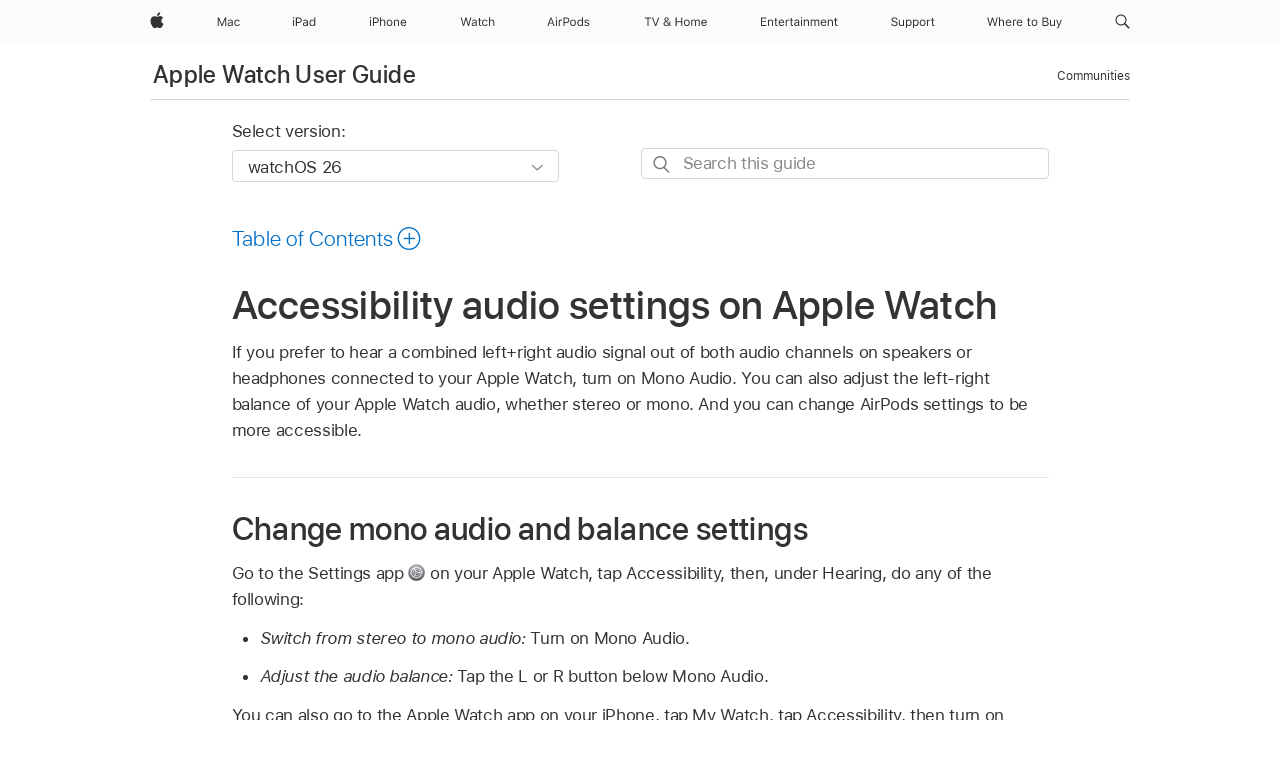

--- FILE ---
content_type: text/html;charset=utf-8
request_url: https://support.apple.com/en-eg/guide/watch/apdd4624131a/watchos
body_size: 36110
content:

    
<!DOCTYPE html>
<html lang="en" prefix="og: http://ogp.me/ns#" dir=ltr>

<head>
	<meta name="viewport" content="width=device-width, initial-scale=1" />
	<meta http-equiv="content-type" content="text/html; charset=UTF-8" />
	<title lang="en">Accessibility audio settings on Apple Watch - Apple Support (EG)</title>
	<link rel="dns-prefetch" href="https://www.apple.com/" />
	<link rel="preconnect" href="https://www.apple.com/" crossorigin />
	<link rel="canonical" href="https://support.apple.com/en-eg/guide/watch/apdd4624131a/watchos" />
	<link rel="apple-touch-icon" href="/favicon.ico">
    <link rel="icon" type="image/png" href="/favicon.ico">
	
	
		<meta name="description" content="Turn on Mono Audio to hear a combined left+right audio signal out of both audio channels." />
		<meta property="og:url" content="https://support.apple.com/en-eg/guide/watch/apdd4624131a/watchos" />
		<meta property="og:title" content="Accessibility audio settings on Apple Watch" />
		<meta property="og:description" content="Turn on Mono Audio to hear a combined left+right audio signal out of both audio channels." />
		<meta property="og:site_name" content="Apple Support" />
		<meta property="og:locale" content="en_EG" />
		<meta property="og:type" content="article" />
		<meta name="ac-gn-search-field[locale]" content="en_EG" />
	

	
	
	
	
		<link rel="alternate" hreflang="ar-kw" href="https://support.apple.com/ar-kw/guide/watch/apdd4624131a/watchos">
	
		<link rel="alternate" hreflang="en-il" href="https://support.apple.com/en-il/guide/watch/apdd4624131a/watchos">
	
		<link rel="alternate" hreflang="ms-my" href="https://support.apple.com/ms-my/guide/watch/apdd4624131a/watchos">
	
		<link rel="alternate" hreflang="en-in" href="https://support.apple.com/en-in/guide/watch/apdd4624131a/watchos">
	
		<link rel="alternate" hreflang="en-ae" href="https://support.apple.com/en-ae/guide/watch/apdd4624131a/watchos">
	
		<link rel="alternate" hreflang="ta-in" href="https://support.apple.com/ta-in/guide/watch/apdd4624131a/watchos">
	
		<link rel="alternate" hreflang="no-no" href="https://support.apple.com/no-no/guide/watch/apdd4624131a/watchos">
	
		<link rel="alternate" hreflang="en-al" href="https://support.apple.com/en-al/guide/watch/apdd4624131a/watchos">
	
		<link rel="alternate" hreflang="en-is" href="https://support.apple.com/en-is/guide/watch/apdd4624131a/watchos">
	
		<link rel="alternate" hreflang="el-gr" href="https://support.apple.com/el-gr/guide/watch/apdd4624131a/watchos">
	
		<link rel="alternate" hreflang="en-am" href="https://support.apple.com/en-am/guide/watch/apdd4624131a/watchos">
	
		<link rel="alternate" hreflang="nl-nl" href="https://support.apple.com/nl-nl/guide/watch/apdd4624131a/watchos">
	
		<link rel="alternate" hreflang="he-il" href="https://support.apple.com/he-il/guide/watch/apdd4624131a/watchos">
	
		<link rel="alternate" hreflang="en-az" href="https://support.apple.com/en-az/guide/watch/apdd4624131a/watchos">
	
		<link rel="alternate" hreflang="or-in" href="https://support.apple.com/or-in/guide/watch/apdd4624131a/watchos">
	
		<link rel="alternate" hreflang="hu-hu" href="https://support.apple.com/hu-hu/guide/watch/apdd4624131a/watchos">
	
		<link rel="alternate" hreflang="ml-in" href="https://support.apple.com/ml-in/guide/watch/apdd4624131a/watchos">
	
		<link rel="alternate" hreflang="en-jo" href="https://support.apple.com/en-jo/guide/watch/apdd4624131a/watchos">
	
		<link rel="alternate" hreflang="en-bh" href="https://support.apple.com/en-bh/guide/watch/apdd4624131a/watchos">
	
		<link rel="alternate" hreflang="es-cl" href="https://support.apple.com/es-cl/guide/watch/apdd4624131a/watchos">
	
		<link rel="alternate" hreflang="fr-sn" href="https://support.apple.com/fr-sn/guide/watch/apdd4624131a/watchos">
	
		<link rel="alternate" hreflang="fr-ca" href="https://support.apple.com/fr-ca/guide/watch/apdd4624131a/watchos">
	
		<link rel="alternate" hreflang="es-co" href="https://support.apple.com/es-co/guide/watch/apdd4624131a/watchos">
	
		<link rel="alternate" hreflang="pl-pl" href="https://support.apple.com/pl-pl/guide/watch/apdd4624131a/watchos">
	
		<link rel="alternate" hreflang="en-bn" href="https://support.apple.com/en-bn/guide/watch/apdd4624131a/watchos">
	
		<link rel="alternate" hreflang="pt-pt" href="https://support.apple.com/pt-pt/guide/watch/apdd4624131a/watchos">
	
		<link rel="alternate" hreflang="en-sa" href="https://support.apple.com/en-sa/guide/watch/apdd4624131a/watchos">
	
		<link rel="alternate" hreflang="fr-be" href="https://support.apple.com/fr-be/guide/watch/apdd4624131a/watchos">
	
		<link rel="alternate" hreflang="ar-eg" href="https://support.apple.com/ar-eg/guide/watch/apdd4624131a/watchos">
	
		<link rel="alternate" hreflang="en-bw" href="https://support.apple.com/en-bw/guide/watch/apdd4624131a/watchos">
	
		<link rel="alternate" hreflang="en-by" href="https://support.apple.com/en-by/guide/watch/apdd4624131a/watchos">
	
		<link rel="alternate" hreflang="en-ke" href="https://support.apple.com/en-ke/guide/watch/apdd4624131a/watchos">
	
		<link rel="alternate" hreflang="hr-hr" href="https://support.apple.com/hr-hr/guide/watch/apdd4624131a/watchos">
	
		<link rel="alternate" hreflang="en-om" href="https://support.apple.com/en-om/guide/watch/apdd4624131a/watchos">
	
		<link rel="alternate" hreflang="en-ge" href="https://support.apple.com/en-ge/guide/watch/apdd4624131a/watchos">
	
		<link rel="alternate" hreflang="zh-mo" href="https://support.apple.com/zh-mo/guide/watch/apdd4624131a/watchos">
	
		<link rel="alternate" hreflang="de-at" href="https://support.apple.com/de-at/guide/watch/apdd4624131a/watchos">
	
		<link rel="alternate" hreflang="en-gu" href="https://support.apple.com/en-gu/guide/watch/apdd4624131a/watchos">
	
		<link rel="alternate" hreflang="en-gw" href="https://support.apple.com/en-gw/guide/watch/apdd4624131a/watchos">
	
		<link rel="alternate" hreflang="fr-gn" href="https://support.apple.com/fr-gn/guide/watch/apdd4624131a/watchos">
	
		<link rel="alternate" hreflang="bg-bg" href="https://support.apple.com/bg-bg/guide/watch/apdd4624131a/watchos">
	
		<link rel="alternate" hreflang="fr-gq" href="https://support.apple.com/fr-gq/guide/watch/apdd4624131a/watchos">
	
		<link rel="alternate" hreflang="cs-cz" href="https://support.apple.com/cs-cz/guide/watch/apdd4624131a/watchos">
	
		<link rel="alternate" hreflang="en-ph" href="https://support.apple.com/en-ph/guide/watch/apdd4624131a/watchos">
	
		<link rel="alternate" hreflang="zh-tw" href="https://support.apple.com/zh-tw/guide/watch/apdd4624131a/watchos">
	
		<link rel="alternate" hreflang="ko-kr" href="https://support.apple.com/ko-kr/guide/watch/apdd4624131a/watchos">
	
		<link rel="alternate" hreflang="sk-sk" href="https://support.apple.com/sk-sk/guide/watch/apdd4624131a/watchos">
	
		<link rel="alternate" hreflang="ru-ru" href="https://support.apple.com/ru-ru/guide/watch/apdd4624131a/watchos">
	
		<link rel="alternate" hreflang="ar-om" href="https://support.apple.com/ar-om/guide/watch/apdd4624131a/watchos">
	
		<link rel="alternate" hreflang="en-qa" href="https://support.apple.com/en-qa/guide/watch/apdd4624131a/watchos">
	
		<link rel="alternate" hreflang="sv-se" href="https://support.apple.com/sv-se/guide/watch/apdd4624131a/watchos">
	
		<link rel="alternate" hreflang="mr-in" href="https://support.apple.com/mr-in/guide/watch/apdd4624131a/watchos">
	
		<link rel="alternate" hreflang="da-dk" href="https://support.apple.com/da-dk/guide/watch/apdd4624131a/watchos">
	
		<link rel="alternate" hreflang="uk-ua" href="https://support.apple.com/uk-ua/guide/watch/apdd4624131a/watchos">
	
		<link rel="alternate" hreflang="en-us" href="https://support.apple.com/guide/watch/apdd4624131a/watchos">
	
		<link rel="alternate" hreflang="en-mk" href="https://support.apple.com/en-mk/guide/watch/apdd4624131a/watchos">
	
		<link rel="alternate" hreflang="en-mn" href="https://support.apple.com/en-mn/guide/watch/apdd4624131a/watchos">
	
		<link rel="alternate" hreflang="gu-in" href="https://support.apple.com/gu-in/guide/watch/apdd4624131a/watchos">
	
		<link rel="alternate" hreflang="lv-lv" href="https://support.apple.com/lv-lv/guide/watch/apdd4624131a/watchos">
	
		<link rel="alternate" hreflang="en-eg" href="https://support.apple.com/en-eg/guide/watch/apdd4624131a/watchos">
	
		<link rel="alternate" hreflang="en-mo" href="https://support.apple.com/en-mo/guide/watch/apdd4624131a/watchos">
	
		<link rel="alternate" hreflang="en-uz" href="https://support.apple.com/en-uz/guide/watch/apdd4624131a/watchos">
	
		<link rel="alternate" hreflang="fr-ne" href="https://support.apple.com/fr-ne/guide/watch/apdd4624131a/watchos">
	
		<link rel="alternate" hreflang="en-mt" href="https://support.apple.com/en-mt/guide/watch/apdd4624131a/watchos">
	
		<link rel="alternate" hreflang="nl-be" href="https://support.apple.com/nl-be/guide/watch/apdd4624131a/watchos">
	
		<link rel="alternate" hreflang="zh-cn" href="https://support.apple.com/zh-cn/guide/watch/apdd4624131a/watchos">
	
		<link rel="alternate" hreflang="en-mz" href="https://support.apple.com/en-mz/guide/watch/apdd4624131a/watchos">
	
		<link rel="alternate" hreflang="te-in" href="https://support.apple.com/te-in/guide/watch/apdd4624131a/watchos">
	
		<link rel="alternate" hreflang="fr-ml" href="https://support.apple.com/fr-ml/guide/watch/apdd4624131a/watchos">
	
		<link rel="alternate" hreflang="hi-in" href="https://support.apple.com/hi-in/guide/watch/apdd4624131a/watchos">
	
		<link rel="alternate" hreflang="fr-mu" href="https://support.apple.com/fr-mu/guide/watch/apdd4624131a/watchos">
	
		<link rel="alternate" hreflang="en-ng" href="https://support.apple.com/en-ng/guide/watch/apdd4624131a/watchos">
	
		<link rel="alternate" hreflang="el-cy" href="https://support.apple.com/el-cy/guide/watch/apdd4624131a/watchos">
	
		<link rel="alternate" hreflang="en-vn" href="https://support.apple.com/en-vn/guide/watch/apdd4624131a/watchos">
	
		<link rel="alternate" hreflang="ja-jp" href="https://support.apple.com/ja-jp/guide/watch/apdd4624131a/watchos">
	
		<link rel="alternate" hreflang="de-ch" href="https://support.apple.com/de-ch/guide/watch/apdd4624131a/watchos">
	
		<link rel="alternate" hreflang="ar-qa" href="https://support.apple.com/ar-qa/guide/watch/apdd4624131a/watchos">
	
		<link rel="alternate" hreflang="ro-ro" href="https://support.apple.com/ro-ro/guide/watch/apdd4624131a/watchos">
	
		<link rel="alternate" hreflang="zh-sg" href="https://support.apple.com/zh-sg/guide/watch/apdd4624131a/watchos">
	
		<link rel="alternate" hreflang="it-ch" href="https://support.apple.com/it-ch/guide/watch/apdd4624131a/watchos">
	
		<link rel="alternate" hreflang="tr-tr" href="https://support.apple.com/tr-tr/guide/watch/apdd4624131a/watchos">
	
		<link rel="alternate" hreflang="et-ee" href="https://support.apple.com/et-ee/guide/watch/apdd4624131a/watchos">
	
		<link rel="alternate" hreflang="fr-fr" href="https://support.apple.com/fr-fr/guide/watch/apdd4624131a/watchos">
	
		<link rel="alternate" hreflang="vi-vn" href="https://support.apple.com/vi-vn/guide/watch/apdd4624131a/watchos">
	
		<link rel="alternate" hreflang="fi-fi" href="https://support.apple.com/fi-fi/guide/watch/apdd4624131a/watchos">
	
		<link rel="alternate" hreflang="en-kg" href="https://support.apple.com/en-kg/guide/watch/apdd4624131a/watchos">
	
		<link rel="alternate" hreflang="en-ca" href="https://support.apple.com/en-ca/guide/watch/apdd4624131a/watchos">
	
		<link rel="alternate" hreflang="fr-tn" href="https://support.apple.com/fr-tn/guide/watch/apdd4624131a/watchos">
	
		<link rel="alternate" hreflang="lt-lt" href="https://support.apple.com/lt-lt/guide/watch/apdd4624131a/watchos">
	
		<link rel="alternate" hreflang="ar-ae" href="https://support.apple.com/ar-ae/guide/watch/apdd4624131a/watchos">
	
		<link rel="alternate" hreflang="sl-si" href="https://support.apple.com/sl-si/guide/watch/apdd4624131a/watchos">
	
		<link rel="alternate" hreflang="en-kw" href="https://support.apple.com/en-kw/guide/watch/apdd4624131a/watchos">
	
		<link rel="alternate" hreflang="bn-in" href="https://support.apple.com/bn-in/guide/watch/apdd4624131a/watchos">
	
		<link rel="alternate" hreflang="en-kz" href="https://support.apple.com/en-kz/guide/watch/apdd4624131a/watchos">
	
		<link rel="alternate" hreflang="fr-cf" href="https://support.apple.com/fr-cf/guide/watch/apdd4624131a/watchos">
	
		<link rel="alternate" hreflang="fr-ci" href="https://support.apple.com/fr-ci/guide/watch/apdd4624131a/watchos">
	
		<link rel="alternate" hreflang="pa-in" href="https://support.apple.com/pa-in/guide/watch/apdd4624131a/watchos">
	
		<link rel="alternate" hreflang="fr-ch" href="https://support.apple.com/fr-ch/guide/watch/apdd4624131a/watchos">
	
		<link rel="alternate" hreflang="es-us" href="https://support.apple.com/es-us/guide/watch/apdd4624131a/watchos">
	
		<link rel="alternate" hreflang="kn-in" href="https://support.apple.com/kn-in/guide/watch/apdd4624131a/watchos">
	
		<link rel="alternate" hreflang="fr-cm" href="https://support.apple.com/fr-cm/guide/watch/apdd4624131a/watchos">
	
		<link rel="alternate" hreflang="en-lb" href="https://support.apple.com/en-lb/guide/watch/apdd4624131a/watchos">
	
		<link rel="alternate" hreflang="en-tj" href="https://support.apple.com/en-tj/guide/watch/apdd4624131a/watchos">
	
		<link rel="alternate" hreflang="en-tm" href="https://support.apple.com/en-tm/guide/watch/apdd4624131a/watchos">
	
		<link rel="alternate" hreflang="ar-sa" href="https://support.apple.com/ar-sa/guide/watch/apdd4624131a/watchos">
	
		<link rel="alternate" hreflang="ca-es" href="https://support.apple.com/ca-es/guide/watch/apdd4624131a/watchos">
	
		<link rel="alternate" hreflang="de-de" href="https://support.apple.com/de-de/guide/watch/apdd4624131a/watchos">
	
		<link rel="alternate" hreflang="en-lk" href="https://support.apple.com/en-lk/guide/watch/apdd4624131a/watchos">
	
		<link rel="alternate" hreflang="fr-ma" href="https://support.apple.com/fr-ma/guide/watch/apdd4624131a/watchos">
	
		<link rel="alternate" hreflang="zh-hk" href="https://support.apple.com/zh-hk/guide/watch/apdd4624131a/watchos">
	
		<link rel="alternate" hreflang="pt-br" href="https://support.apple.com/pt-br/guide/watch/apdd4624131a/watchos">
	
		<link rel="alternate" hreflang="de-li" href="https://support.apple.com/de-li/guide/watch/apdd4624131a/watchos">
	
		<link rel="alternate" hreflang="es-es" href="https://support.apple.com/es-es/guide/watch/apdd4624131a/watchos">
	
		<link rel="alternate" hreflang="ar-bh" href="https://support.apple.com/ar-bh/guide/watch/apdd4624131a/watchos">
	
		<link rel="alternate" hreflang="fr-mg" href="https://support.apple.com/fr-mg/guide/watch/apdd4624131a/watchos">
	
		<link rel="alternate" hreflang="ar-jo" href="https://support.apple.com/ar-jo/guide/watch/apdd4624131a/watchos">
	
		<link rel="alternate" hreflang="es-mx" href="https://support.apple.com/es-mx/guide/watch/apdd4624131a/watchos">
	
		<link rel="alternate" hreflang="it-it" href="https://support.apple.com/it-it/guide/watch/apdd4624131a/watchos">
	
		<link rel="alternate" hreflang="ur-in" href="https://support.apple.com/ur-in/guide/watch/apdd4624131a/watchos">
	
		<link rel="alternate" hreflang="id-id" href="https://support.apple.com/id-id/guide/watch/apdd4624131a/watchos">
	
		<link rel="alternate" hreflang="de-lu" href="https://support.apple.com/de-lu/guide/watch/apdd4624131a/watchos">
	
		<link rel="alternate" hreflang="en-md" href="https://support.apple.com/en-md/guide/watch/apdd4624131a/watchos">
	
		<link rel="alternate" hreflang="fr-lu" href="https://support.apple.com/fr-lu/guide/watch/apdd4624131a/watchos">
	
		<link rel="alternate" hreflang="en-me" href="https://support.apple.com/en-me/guide/watch/apdd4624131a/watchos">
	
		<link rel="alternate" hreflang="th-th" href="https://support.apple.com/th-th/guide/watch/apdd4624131a/watchos">
	

		<link rel="preload" as="style" href="/clientside/build/apd-sasskit.built.css" onload="this.onload=null;this.rel='stylesheet'">
		<noscript>
			<link rel="stylesheet" href="/clientside/build/apd-sasskit.built.css" type="text/css" />
		</noscript>

		
			<link rel="preload" as="style" href="/clientside/build/app-apd.css" onload="this.onload=null;this.rel='stylesheet'">
			<noscript>
				<link rel="stylesheet" href="/clientside/build/app-apd.css" type="text/css" />
			</noscript>
    	

	
    <link rel="preload" as="style"
        href="//www.apple.com/wss/fonts?families=SF+Pro,v1:200,300,400,500,600|SF+Pro+Icons,v1"
        onload="this.onload=null;this.rel='stylesheet'">
    <noscript>
        <link rel="stylesheet" href="//www.apple.com/wss/fonts?families=SF+Pro,v1:200,300,400,500,600|SF+Pro+Icons,v1" type="text/css" />
    </noscript>


	<script>
 
    var _applemd = {
        page: {
            
            site_section: "kb",
            
            content_type: "bk",
            info_type: "",
            topics: "",
            in_house: "",
            locale: "en-eg",
            
                content_template: "topic",
            
            friendly_content: {
                title: `Apple Watch User Guide`,
                publish_date: "11032025",
                
                    topic_id:   "APDD4624131A",
                    article_id        :   "BK_BC239B4EF0FC33289E74F91394CFEBE6_APDD4624131A",
                    product_version   :   "watch, 26",
                    os_version        :   "watchOS 26, 26",
                    article_version   :   "1"
                
            },
            
            
        },
        
            product: "watch"
        
    };
    const isMobilePlayer = /iPhone|iPod|Android/i.test(navigator.userAgent);
    

</script>

	
	<script>
		var data = {	
			showHelpFulfeedBack: true,
			id: "BK_BC239B4EF0FC33289E74F91394CFEBE6_APDD4624131A",
			locale: "en_US",
			podCookie: "eg~en",
			source : "",
			isSecureEnv: false,
			dtmPageSource: "topic",
			domain: "support.apple.com",
			isNeighborJsEnabled: true,
            dtmPageName: "acs.pageload"
		}
		window.appState = JSON.stringify(data);
	</script>
	 
		<script src="/clientside/build/nn.js" type="text/javascript" charset="utf-8"></script>
<script>
    
     var neighborInitData = {
        appDataSchemaVersion: '1.0.0',
        webVitalDataThrottlingPercentage: 100,
        reportThrottledWebVitalDataTypes: ['system:dom-content-loaded', 'system:load', 'system:unfocus', 'system:focus', 'system:unload', 'system:page-hide', 'system:visibility-change-visible', 'system:visibility-change-hidden', 'system:event', 'app:load', 'app:unload', 'app:event'],
        trackMarcomSearch: true,
        trackSurvey: true,
        
        endpoint: 'https://supportmetrics.apple.com/content/services/stats'
    }
</script>

	



</head>


	<body dir="ltr" data-istaskopen="true" lang="en" class="ac-gn-current-support no-js AppleTopic apd-topic dark-mode-enabled" data-designversion="2" itemscope
		itemtype="https://schema.org/TechArticle">

    
	
		





		 <meta name="globalnav-store-key" content="S2A49YFKJF2JAT22K" />
<meta name="globalnav-search-field[name]" content="q" />
<meta name="globalnav-search-field[action]" content="https://support.apple.com/kb/index" />
<meta name="globalnav-search-field[src]" content="globalnav_support" />
<meta name="globalnav-search-field[type]" content="organic" />
<meta name="globalnav-search-field[page]" content="search" />
<meta name="globalnav-search-field[locale]" content="en_EG" />
<meta name="globalnav-search-field[placeholder]" content="Search Support" />
<link
  rel="stylesheet"
  type="text/css"
  href="https://www.apple.com/api-www/global-elements/global-header/v1/assets/globalheader.css"
/>
<div id="globalheader" class="globalnav-scrim globalheader-light"><aside id="globalmessage-segment" lang="en-EG" dir="ltr" class="globalmessage-segment"><ul data-strings="{}" class="globalmessage-segment-content"></ul></aside><nav id="globalnav" lang="en-EG" dir="ltr" aria-label="Global" data-analytics-element-engagement-start="globalnav:onFlyoutOpen" data-analytics-element-engagement-end="globalnav:onFlyoutClose" data-analytics-activitymap-region-id="global nav" data-analytics-region="global nav" class="globalnav no-js   "><div class="globalnav-content"><div class="globalnav-item globalnav-menuback"><button aria-label="Main menu" class="globalnav-menuback-button"><span class="globalnav-chevron-icon"><svg height="48" viewBox="0 0 9 48" width="9" xmlns="http://www.w3.org/2000/svg"><path d="m1.5618 24.0621 6.5581-6.4238c.2368-.2319.2407-.6118.0088-.8486-.2324-.2373-.6123-.2407-.8486-.0088l-7 6.8569c-.1157.1138-.1807.2695-.1802.4316.001.1621.0674.3174.1846.4297l7 6.7241c.1162.1118.2661.1675.4155.1675.1577 0 .3149-.062.4326-.1846.2295-.2388.2222-.6187-.0171-.8481z"></path></svg></span></button></div><ul id="globalnav-list" class="globalnav-list"><li data-analytics-element-engagement="globalnav hover - apple" class="
				globalnav-item
				globalnav-item-apple
				
				
			"><a href="https://www.apple.com/eg/" data-globalnav-item-name="apple" data-analytics-title="apple home" aria-label="Apple" class="globalnav-link globalnav-link-apple"><span class="globalnav-image-regular globalnav-link-image"><svg height="44" viewBox="0 0 14 44" width="14" xmlns="http://www.w3.org/2000/svg"><path d="m13.0729 17.6825a3.61 3.61 0 0 0 -1.7248 3.0365 3.5132 3.5132 0 0 0 2.1379 3.2223 8.394 8.394 0 0 1 -1.0948 2.2618c-.6816.9812-1.3943 1.9623-2.4787 1.9623s-1.3633-.63-2.613-.63c-1.2187 0-1.6525.6507-2.644.6507s-1.6834-.9089-2.4787-2.0243a9.7842 9.7842 0 0 1 -1.6628-5.2776c0-3.0984 2.014-4.7405 3.9969-4.7405 1.0535 0 1.9314.6919 2.5924.6919.63 0 1.6112-.7333 2.8092-.7333a3.7579 3.7579 0 0 1 3.1604 1.5802zm-3.7284-2.8918a3.5615 3.5615 0 0 0 .8469-2.22 1.5353 1.5353 0 0 0 -.031-.32 3.5686 3.5686 0 0 0 -2.3445 1.2084 3.4629 3.4629 0 0 0 -.8779 2.1585 1.419 1.419 0 0 0 .031.2892 1.19 1.19 0 0 0 .2169.0207 3.0935 3.0935 0 0 0 2.1586-1.1368z"></path></svg></span><span class="globalnav-image-compact globalnav-link-image"><svg height="48" viewBox="0 0 17 48" width="17" xmlns="http://www.w3.org/2000/svg"><path d="m15.5752 19.0792a4.2055 4.2055 0 0 0 -2.01 3.5376 4.0931 4.0931 0 0 0 2.4908 3.7542 9.7779 9.7779 0 0 1 -1.2755 2.6351c-.7941 1.1431-1.6244 2.2862-2.8878 2.2862s-1.5883-.734-3.0443-.734c-1.42 0-1.9252.7581-3.08.7581s-1.9611-1.0589-2.8876-2.3584a11.3987 11.3987 0 0 1 -1.9373-6.1487c0-3.61 2.3464-5.523 4.6566-5.523 1.2274 0 2.25.8062 3.02.8062.734 0 1.8771-.8543 3.2729-.8543a4.3778 4.3778 0 0 1 3.6822 1.841zm-6.8586-2.0456a1.3865 1.3865 0 0 1 -.2527-.024 1.6557 1.6557 0 0 1 -.0361-.337 4.0341 4.0341 0 0 1 1.0228-2.5148 4.1571 4.1571 0 0 1 2.7314-1.4078 1.7815 1.7815 0 0 1 .0361.373 4.1487 4.1487 0 0 1 -.9867 2.587 3.6039 3.6039 0 0 1 -2.5148 1.3236z"></path></svg></span><span class="globalnav-link-text">Apple</span></a></li><li data-topnav-flyout-item="menu" data-topnav-flyout-label="Menu" role="none" class="globalnav-item globalnav-menu"><div data-topnav-flyout="menu" class="globalnav-flyout"><div class="globalnav-menu-list"><div data-analytics-element-engagement="globalnav hover - mac" class="
				globalnav-item
				globalnav-item-mac
				globalnav-item-menu
				
			"><ul role="none" class="globalnav-submenu-trigger-group"><li class="globalnav-submenu-trigger-item"><a href="https://www.apple.com/eg/mac/" data-globalnav-item-name="mac" data-topnav-flyout-trigger-compact="true" data-analytics-title="mac" data-analytics-element-engagement="hover - mac" aria-label="Mac" class="globalnav-link globalnav-submenu-trigger-link globalnav-link-mac"><span class="globalnav-link-text-container"><span class="globalnav-image-regular globalnav-link-image"><svg height="44" viewBox="0 0 23 44" width="23" xmlns="http://www.w3.org/2000/svg"><path d="m8.1558 25.9987v-6.457h-.0703l-2.666 6.457h-.8907l-2.666-6.457h-.0703v6.457h-.9844v-8.4551h1.2246l2.8945 7.0547h.0938l2.8945-7.0547h1.2246v8.4551zm2.5166-1.7696c0-1.1309.832-1.7812 2.3027-1.8691l1.8223-.1113v-.5742c0-.7793-.4863-1.207-1.4297-1.207-.7559 0-1.2832.2871-1.4238.7852h-1.0195c.1348-1.0137 1.1309-1.6816 2.4785-1.6816 1.541 0 2.4023.791 2.4023 2.1035v4.3242h-.9609v-.9318h-.0938c-.4102.6738-1.1016 1.043-1.9453 1.043-1.2246 0-2.1328-.7266-2.1328-1.8809zm4.125-.5859v-.5801l-1.6992.1113c-.9609.0645-1.3828.3984-1.3828 1.0312 0 .6445.5449 1.0195 1.2773 1.0195 1.0371.0001 1.8047-.6796 1.8047-1.5819zm6.958-2.0273c-.1641-.627-.7207-1.1367-1.6289-1.1367-1.1367 0-1.8516.9082-1.8516 2.3379 0 1.459.7266 2.3848 1.8516 2.3848.8496 0 1.4414-.3926 1.6289-1.1074h1.0195c-.1816 1.1602-1.125 2.0156-2.6426 2.0156-1.7695 0-2.9004-1.2832-2.9004-3.293 0-1.9688 1.125-3.2461 2.8945-3.2461 1.5352 0 2.4727.9199 2.6484 2.0449z"></path></svg></span><span class="globalnav-link-text">Mac</span></span></a></li></ul></div><div data-analytics-element-engagement="globalnav hover - ipad" class="
				globalnav-item
				globalnav-item-ipad
				globalnav-item-menu
				
			"><ul role="none" class="globalnav-submenu-trigger-group"><li class="globalnav-submenu-trigger-item"><a href="https://www.apple.com/eg/ipad/" data-globalnav-item-name="ipad" data-topnav-flyout-trigger-compact="true" data-analytics-title="ipad" data-analytics-element-engagement="hover - ipad" aria-label="iPad" class="globalnav-link globalnav-submenu-trigger-link globalnav-link-ipad"><span class="globalnav-link-text-container"><span class="globalnav-image-regular globalnav-link-image"><svg height="44" viewBox="0 0 24 44" width="24" xmlns="http://www.w3.org/2000/svg"><path d="m14.9575 23.7002c0 .902-.768 1.582-1.805 1.582-.732 0-1.277-.375-1.277-1.02 0-.632.422-.966 1.383-1.031l1.699-.111zm-1.395-4.072c-1.347 0-2.343.668-2.478 1.681h1.019c.141-.498.668-.785 1.424-.785.944 0 1.43.428 1.43 1.207v.574l-1.822.112c-1.471.088-2.303.738-2.303 1.869 0 1.154.908 1.881 2.133 1.881.844 0 1.535-.369 1.945-1.043h.094v.931h.961v-4.324c0-1.312-.862-2.103-2.403-2.103zm6.769 5.575c-1.155 0-1.846-.885-1.846-2.361 0-1.471.697-2.362 1.846-2.362 1.142 0 1.857.914 1.857 2.362 0 1.459-.709 2.361-1.857 2.361zm1.834-8.027v3.503h-.088c-.358-.691-1.102-1.107-1.981-1.107-1.605 0-2.654 1.289-2.654 3.27 0 1.986 1.037 3.269 2.654 3.269.873 0 1.623-.416 2.022-1.119h.093v1.008h.961v-8.824zm-15.394 4.869h-1.863v-3.563h1.863c1.225 0 1.899.639 1.899 1.799 0 1.119-.697 1.764-1.899 1.764zm.276-4.5h-3.194v8.455h1.055v-3.018h2.127c1.588 0 2.719-1.119 2.719-2.701 0-1.611-1.108-2.736-2.707-2.736zm-6.064 8.454h1.008v-6.316h-1.008zm-.199-8.237c0-.387.316-.704.703-.704s.703.317.703.704c0 .386-.316.703-.703.703s-.703-.317-.703-.703z"></path></svg></span><span class="globalnav-link-text">iPad</span></span></a></li></ul></div><div data-analytics-element-engagement="globalnav hover - iphone" class="
				globalnav-item
				globalnav-item-iphone
				globalnav-item-menu
				
			"><ul role="none" class="globalnav-submenu-trigger-group"><li class="globalnav-submenu-trigger-item"><a href="https://www.apple.com/eg/iphone/" data-globalnav-item-name="iphone" data-topnav-flyout-trigger-compact="true" data-analytics-title="iphone" data-analytics-element-engagement="hover - iphone" aria-label="iPhone" class="globalnav-link globalnav-submenu-trigger-link globalnav-link-iphone"><span class="globalnav-link-text-container"><span class="globalnav-image-regular globalnav-link-image"><svg height="44" viewBox="0 0 38 44" width="38" xmlns="http://www.w3.org/2000/svg"><path d="m32.7129 22.3203h3.48c-.023-1.119-.691-1.857-1.693-1.857-1.008 0-1.711.738-1.787 1.857zm4.459 2.045c-.293 1.078-1.277 1.746-2.66 1.746-1.752 0-2.848-1.266-2.848-3.264 0-1.986 1.113-3.275 2.848-3.275 1.705 0 2.742 1.213 2.742 3.176v.386h-4.541v.047c.053 1.248.75 2.039 1.822 2.039.815 0 1.366-.298 1.629-.855zm-12.282-4.682h.961v.996h.094c.316-.697.932-1.107 1.898-1.107 1.418 0 2.209.838 2.209 2.338v4.09h-1.007v-3.844c0-1.137-.481-1.676-1.489-1.676s-1.658.674-1.658 1.781v3.739h-1.008zm-2.499 3.158c0-1.5-.674-2.361-1.869-2.361-1.196 0-1.87.861-1.87 2.361 0 1.495.674 2.362 1.87 2.362 1.195 0 1.869-.867 1.869-2.362zm-4.782 0c0-2.033 1.114-3.269 2.913-3.269 1.798 0 2.912 1.236 2.912 3.269 0 2.028-1.114 3.27-2.912 3.27-1.799 0-2.913-1.242-2.913-3.27zm-6.636-5.666h1.008v3.504h.093c.317-.697.979-1.107 1.946-1.107 1.336 0 2.179.855 2.179 2.338v4.09h-1.007v-3.844c0-1.119-.504-1.676-1.459-1.676-1.131 0-1.752.715-1.752 1.781v3.739h-1.008zm-6.015 4.87h1.863c1.202 0 1.899-.645 1.899-1.764 0-1.16-.674-1.799-1.899-1.799h-1.863zm2.139-4.5c1.599 0 2.707 1.125 2.707 2.736 0 1.582-1.131 2.701-2.719 2.701h-2.127v3.018h-1.055v-8.455zm-6.114 8.454h1.008v-6.316h-1.008zm-.2-8.238c0-.386.317-.703.703-.703.387 0 .704.317.704.703 0 .387-.317.704-.704.704-.386 0-.703-.317-.703-.704z"></path></svg></span><span class="globalnav-link-text">iPhone</span></span></a></li></ul></div><div data-analytics-element-engagement="globalnav hover - watch" class="
				globalnav-item
				globalnav-item-watch
				globalnav-item-menu
				
			"><ul role="none" class="globalnav-submenu-trigger-group"><li class="globalnav-submenu-trigger-item"><a href="https://www.apple.com/eg/watch/" data-globalnav-item-name="watch" data-topnav-flyout-trigger-compact="true" data-analytics-title="watch" data-analytics-element-engagement="hover - watch" aria-label="Watch" class="globalnav-link globalnav-submenu-trigger-link globalnav-link-watch"><span class="globalnav-link-text-container"><span class="globalnav-image-regular globalnav-link-image"><svg height="44" viewBox="0 0 35 44" width="35" xmlns="http://www.w3.org/2000/svg"><path d="m28.9819 17.1758h1.008v3.504h.094c.316-.697.978-1.108 1.945-1.108 1.336 0 2.18.856 2.18 2.338v4.09h-1.008v-3.844c0-1.119-.504-1.675-1.459-1.675-1.131 0-1.752.715-1.752 1.781v3.738h-1.008zm-2.42 4.441c-.164-.627-.721-1.136-1.629-1.136-1.137 0-1.852.908-1.852 2.338 0 1.459.727 2.384 1.852 2.384.849 0 1.441-.392 1.629-1.107h1.019c-.182 1.16-1.125 2.016-2.642 2.016-1.77 0-2.901-1.284-2.901-3.293 0-1.969 1.125-3.247 2.895-3.247 1.535 0 2.472.92 2.648 2.045zm-6.533-3.568v1.635h1.407v.844h-1.407v3.574c0 .744.282 1.06.938 1.06.182 0 .281-.006.469-.023v.85c-.2.035-.393.058-.592.058-1.301 0-1.822-.48-1.822-1.687v-3.832h-1.02v-.844h1.02v-1.635zm-4.2 5.596v-.58l-1.699.111c-.961.064-1.383.398-1.383 1.031 0 .645.545 1.02 1.277 1.02 1.038 0 1.805-.68 1.805-1.582zm-4.125.586c0-1.131.832-1.782 2.303-1.869l1.822-.112v-.574c0-.779-.486-1.207-1.43-1.207-.755 0-1.283.287-1.423.785h-1.02c.135-1.014 1.131-1.682 2.479-1.682 1.541 0 2.402.792 2.402 2.104v4.324h-.961v-.931h-.094c-.41.673-1.101 1.043-1.945 1.043-1.225 0-2.133-.727-2.133-1.881zm-7.684 1.769h-.996l-2.303-8.455h1.101l1.682 6.873h.07l1.893-6.873h1.066l1.893 6.873h.07l1.682-6.873h1.101l-2.302 8.455h-.996l-1.946-6.674h-.07z"></path></svg></span><span class="globalnav-link-text">Watch</span></span></a></li></ul></div><div data-analytics-element-engagement="globalnav hover - airpods" class="
				globalnav-item
				globalnav-item-airpods
				globalnav-item-menu
				
			"><ul role="none" class="globalnav-submenu-trigger-group"><li class="globalnav-submenu-trigger-item"><a href="https://www.apple.com/eg/airpods/" data-globalnav-item-name="airpods" data-topnav-flyout-trigger-compact="true" data-analytics-title="airpods" data-analytics-element-engagement="hover - airpods" aria-label="AirPods" class="globalnav-link globalnav-submenu-trigger-link globalnav-link-airpods"><span class="globalnav-link-text-container"><span class="globalnav-image-regular globalnav-link-image"><svg height="44" viewBox="0 0 43 44" width="43" xmlns="http://www.w3.org/2000/svg"><path d="m11.7153 19.6836h.961v.937h.094c.187-.615.914-1.048 1.752-1.048.164 0 .375.011.504.029v1.008c-.082-.024-.446-.059-.645-.059-.961 0-1.658.645-1.658 1.535v3.914h-1.008zm28.135-.111c1.324 0 2.244.656 2.379 1.693h-.996c-.135-.504-.627-.838-1.389-.838-.75 0-1.336.381-1.336.943 0 .434.352.704 1.096.885l.973.235c1.189.287 1.763.802 1.763 1.711 0 1.13-1.095 1.91-2.531 1.91-1.406 0-2.373-.674-2.484-1.723h1.037c.17.533.674.873 1.482.873.85 0 1.459-.404 1.459-.984 0-.434-.328-.727-1.002-.891l-1.084-.264c-1.183-.287-1.722-.796-1.722-1.71 0-1.049 1.013-1.84 2.355-1.84zm-6.665 5.631c-1.155 0-1.846-.885-1.846-2.362 0-1.471.697-2.361 1.846-2.361 1.142 0 1.857.914 1.857 2.361 0 1.459-.709 2.362-1.857 2.362zm1.834-8.028v3.504h-.088c-.358-.691-1.102-1.107-1.981-1.107-1.605 0-2.654 1.289-2.654 3.269 0 1.987 1.037 3.27 2.654 3.27.873 0 1.623-.416 2.022-1.119h.094v1.007h.961v-8.824zm-9.001 8.028c-1.195 0-1.869-.868-1.869-2.362 0-1.5.674-2.361 1.869-2.361 1.196 0 1.869.861 1.869 2.361 0 1.494-.673 2.362-1.869 2.362zm0-5.631c-1.799 0-2.912 1.236-2.912 3.269 0 2.028 1.113 3.27 2.912 3.27s2.912-1.242 2.912-3.27c0-2.033-1.113-3.269-2.912-3.269zm-17.071 6.427h1.008v-6.316h-1.008zm-.199-8.238c0-.387.317-.703.703-.703.387 0 .703.316.703.703s-.316.703-.703.703c-.386 0-.703-.316-.703-.703zm-6.137 4.922 1.324-3.773h.093l1.325 3.773zm1.892-5.139h-1.043l-3.117 8.455h1.107l.85-2.42h3.363l.85 2.42h1.107zm14.868 4.5h-1.864v-3.562h1.864c1.224 0 1.898.639 1.898 1.799 0 1.119-.697 1.763-1.898 1.763zm.275-4.5h-3.193v8.455h1.054v-3.017h2.127c1.588 0 2.719-1.119 2.719-2.701 0-1.612-1.107-2.737-2.707-2.737z"></path></svg></span><span class="globalnav-link-text">AirPods</span></span></a></li></ul></div><div data-analytics-element-engagement="globalnav hover - tv-home" class="
				globalnav-item
				globalnav-item-tv-home
				globalnav-item-menu
				
			"><ul role="none" class="globalnav-submenu-trigger-group"><li class="globalnav-submenu-trigger-item"><a href="https://www.apple.com/eg/tv-home/" data-globalnav-item-name="tv-home" data-topnav-flyout-trigger-compact="true" data-analytics-title="tv &amp; home" data-analytics-element-engagement="hover - tv &amp; home" aria-label="TV and Home" class="globalnav-link globalnav-submenu-trigger-link globalnav-link-tv-home"><span class="globalnav-link-text-container"><span class="globalnav-image-regular globalnav-link-image"><svg height="44" viewBox="0 0 65 44" width="65" xmlns="http://www.w3.org/2000/svg"><path d="m4.3755 26v-7.5059h-2.7246v-.9492h6.5039v.9492h-2.7246v7.5059zm7.7314 0-3.1172-8.4551h1.1074l2.4844 7.0898h.0938l2.4844-7.0898h1.1074l-3.1172 8.4551zm13.981-.8438c-.7207.6328-1.7109 1.002-2.7363 1.002-1.6816 0-2.8594-.9961-2.8594-2.4141 0-1.002.5449-1.7637 1.6758-2.3613.0762-.0352.2344-.1172.3281-.1641-.7793-.8203-1.0605-1.3652-1.0605-1.9805 0-1.084.9199-1.8926 2.1562-1.8926 1.248 0 2.1562.7969 2.1562 1.9043 0 .8672-.5215 1.5-1.8281 2.1855l2.1152 2.2734c.2637-.5273.3984-1.2188.3984-2.2734v-.1465h.9844v.1523c0 1.3125-.2344 2.2676-.6973 2.9824l1.4708 1.5764h-1.3242zm-4.541-1.4824c0 .9492.7676 1.5938 1.8984 1.5938.7676 0 1.5586-.3047 2.0215-.791l-2.3906-2.6133c-.0645.0234-.2168.0996-.2988.1406-.8145.4219-1.2305 1.0078-1.2305 1.6699zm3.2109-4.3886c0-.6562-.4746-1.1016-1.1602-1.1016-.6738 0-1.1543.457-1.1543 1.1133 0 .4688.2402.8789.9082 1.541 1.0313-.5274 1.4063-.9492 1.4063-1.5527zm13.5176 6.7148v-3.8496h-4.6406v3.8496h-1.0547v-8.4551h1.0547v3.6562h4.6406v-3.6562h1.0547v8.4551zm2.6455-3.1582c0-2.0332 1.1133-3.2695 2.9121-3.2695s2.9121 1.2363 2.9121 3.2695c0 2.0273-1.1133 3.2695-2.9121 3.2695s-2.9121-1.2422-2.9121-3.2695zm4.7812 0c0-1.5-.6738-2.3613-1.8691-2.3613s-1.8691.8613-1.8691 2.3613c0 1.4941.6738 2.3613 1.8691 2.3613s1.8691-.8672 1.8691-2.3613zm2.5054-3.1582h.9609v.9961h.0938c.2871-.7031.9199-1.1074 1.7637-1.1074.8555 0 1.4531.4512 1.7461 1.1074h.0938c.3398-.668 1.0605-1.1074 1.9336-1.1074 1.2891 0 2.0098.7383 2.0098 2.0625v4.3652h-1.0078v-4.1309c0-.9316-.4395-1.3887-1.3301-1.3887-.8789 0-1.4648.6562-1.4648 1.459v4.0606h-1.0078v-4.2891c0-.75-.5215-1.2305-1.3184-1.2305-.8262 0-1.4648.7148-1.4648 1.6055v3.9141h-1.0078v-6.3164zm15.5127 4.6816c-.293 1.0781-1.2773 1.7461-2.6602 1.7461-1.752 0-2.8477-1.2656-2.8477-3.2637 0-1.9863 1.1133-3.2754 2.8477-3.2754 1.7051 0 2.7422 1.2129 2.7422 3.1758v.3867h-4.541v.0469c.0527 1.248.75 2.0391 1.8223 2.0391.8145 0 1.3652-.2988 1.6289-.8555zm-4.459-2.0449h3.4805c-.0234-1.1191-.6914-1.8574-1.6934-1.8574-1.0078 0-1.7109.7383-1.7871 1.8574z"></path></svg></span><span class="globalnav-link-text">TV &amp; Home</span></span></a></li></ul></div><div data-analytics-element-engagement="globalnav hover - entertainment" class="
				globalnav-item
				globalnav-item-entertainment
				globalnav-item-menu
				
			"><ul role="none" class="globalnav-submenu-trigger-group"><li class="globalnav-submenu-trigger-item"><a href="https://www.apple.com/eg/entertainment/" data-globalnav-item-name="entertainment" data-topnav-flyout-trigger-compact="true" data-analytics-title="entertainment" data-analytics-element-engagement="hover - entertainment" aria-label="Entertainment" class="globalnav-link globalnav-submenu-trigger-link globalnav-link-entertainment"><span class="globalnav-link-text-container"><span class="globalnav-image-regular globalnav-link-image"><svg xmlns="http://www.w3.org/2000/svg" viewBox="0 0 77 44" width="77" height="44"><path d="m0 17.4863h5.2383v.9492h-4.1836v2.7129h3.9668v.9375h-3.9668v2.9062h4.1836v.9492h-5.2383zm6.8994 2.1387h1.0195v.9492h.0938c.3164-.668.9082-1.0605 1.8398-1.0605 1.418 0 2.209.8379 2.209 2.3379v4.0898h-1.0195v-3.8438c0-1.1367-.4688-1.6816-1.4766-1.6816s-1.6465.6797-1.6465 1.7871v3.7383h-1.0195zm7.2803 4.6758v-3.832h-.9961v-.8438h.9961v-1.6348h1.0547v1.6348h1.3828v.8438h-1.3828v3.5742c0 .7441.2578 1.043.9141 1.043.1816 0 .2812-.0059.4688-.0234v.8672c-.1992.0352-.3926.0586-.5918.0586-1.3009-.0001-1.8458-.4806-1.8458-1.6876zm3.4365-1.4942v-.0059c0-1.9512 1.1133-3.2871 2.8301-3.2871s2.7598 1.2773 2.7598 3.1641v.3984h-4.5469c.0293 1.3066.75 2.0684 1.875 2.0684.8555 0 1.3828-.4043 1.5527-.7852l.0234-.0527h1.0195l-.0117.0469c-.2168.8555-1.1191 1.6992-2.6074 1.6992-1.8046 0-2.8945-1.2656-2.8945-3.2461zm1.0606-.5449h3.4922c-.1055-1.248-.7969-1.8398-1.7285-1.8398-.9376 0-1.6524.6386-1.7637 1.8398zm5.9912-2.6367h1.0195v.9375h.0938c.2402-.6621.832-1.0488 1.6875-1.0488.1934 0 .4102.0234.5098.041v.9902c-.2109-.0352-.4043-.0586-.627-.0586-.9727 0-1.6641.6152-1.6641 1.541v3.9141h-1.0195zm4.9658 4.6758v-3.832h-.9961v-.8438h.9961v-1.6348h1.0547v1.6348h1.3828v.8438h-1.3828v3.5742c0 .7441.2578 1.043.9141 1.043.1816 0 .2812-.0059.4688-.0234v.8672c-.1992.0352-.3926.0586-.5918.0586-1.3009-.0001-1.8458-.4806-1.8458-1.6876zm3.4658-.1231v-.0117c0-1.125.832-1.7754 2.3027-1.8633l1.8105-.1113v-.5742c0-.7793-.4746-1.2012-1.418-1.2012-.7559 0-1.2539.2812-1.418.7734l-.0059.0176h-1.0195l.0059-.0352c.1641-.9902 1.125-1.6582 2.4727-1.6582 1.541 0 2.4023.791 2.4023 2.1035v4.3242h-1.0195v-.9316h-.0938c-.3984.6738-1.0605 1.043-1.9102 1.043-1.201 0-2.1092-.7265-2.1092-1.875zm2.3203.9903c1.0371 0 1.793-.6797 1.793-1.582v-.5742l-1.6875.1055c-.9609.0586-1.3828.3984-1.3828 1.0254v.0117c0 .6386.5449 1.0136 1.2773 1.0136zm4.3926-7.4649c0-.3867.3164-.7031.7031-.7031s.7031.3164.7031.7031-.3164.7031-.7031.7031-.7031-.3164-.7031-.7031zm.1875 1.9219h1.0195v6.3164h-1.0195zm2.8213 0h1.0195v.9492h.0938c.3164-.668.9082-1.0605 1.8398-1.0605 1.418 0 2.209.8379 2.209 2.3379v4.0898h-1.0195v-3.8438c0-1.1367-.4688-1.6816-1.4766-1.6816s-1.6465.6797-1.6465 1.7871v3.7383h-1.0195zm6.8818 0h1.0195v.9609h.0938c.2812-.6797.8789-1.0723 1.7051-1.0723.8555 0 1.4531.4512 1.7461 1.1074h.0938c.3398-.668 1.0605-1.1074 1.9336-1.1074 1.2891 0 2.0098.7383 2.0098 2.0625v4.3652h-1.0195v-4.1309c0-.9316-.4277-1.3945-1.3184-1.3945-.8789 0-1.459.6621-1.459 1.4648v4.0605h-1.0195v-4.2891c0-.75-.5156-1.2363-1.3125-1.2363-.8262 0-1.4531.7207-1.4531 1.6113v3.9141h-1.0195v-6.3162zm10.0049 3.1816v-.0059c0-1.9512 1.1133-3.2871 2.8301-3.2871s2.7598 1.2773 2.7598 3.1641v.3984h-4.5469c.0293 1.3066.75 2.0684 1.875 2.0684.8555 0 1.3828-.4043 1.5527-.7852l.0234-.0527h1.0195l-.0116.0469c-.2168.8555-1.1191 1.6992-2.6074 1.6992-1.8047 0-2.8946-1.2656-2.8946-3.2461zm1.0606-.5449h3.4922c-.1055-1.248-.7969-1.8398-1.7285-1.8398-.9376 0-1.6524.6386-1.7637 1.8398zm5.9912-2.6367h1.0195v.9492h.0938c.3164-.668.9082-1.0605 1.8398-1.0605 1.418 0 2.209.8379 2.209 2.3379v4.0898h-1.0195v-3.8438c0-1.1367-.4688-1.6816-1.4766-1.6816s-1.6465.6797-1.6465 1.7871v3.7383h-1.0195zm7.2802 4.6758v-3.832h-.9961v-.8438h.9961v-1.6348h1.0547v1.6348h1.3828v.8438h-1.3828v3.5742c0 .7441.2578 1.043.9141 1.043.1816 0 .2812-.0059.4688-.0234v.8672c-.1992.0352-.3926.0586-.5918.0586-1.3008-.0001-1.8458-.4806-1.8458-1.6876z"></path></svg></span><span class="globalnav-link-text">Entertainment</span></span></a></li></ul></div><div data-analytics-element-engagement="globalnav hover - support" class="
				globalnav-item
				globalnav-item-support
				globalnav-item-menu
				
			"><ul role="none" class="globalnav-submenu-trigger-group"><li class="globalnav-submenu-trigger-item"><a href="https://support.apple.com/en-eg/?cid=gn-ols-home-hp-tab" data-globalnav-item-name="support" data-topnav-flyout-trigger-compact="true" data-analytics-title="support" data-analytics-element-engagement="hover - support" data-analytics-exit-link="true" aria-label="Support" class="globalnav-link globalnav-submenu-trigger-link globalnav-link-support"><span class="globalnav-link-text-container"><span class="globalnav-image-regular globalnav-link-image"><svg height="44" viewBox="0 0 44 44" width="44" xmlns="http://www.w3.org/2000/svg"><path d="m42.1206 18.0337v1.635h1.406v.844h-1.406v3.574c0 .744.281 1.06.937 1.06.182 0 .282-.006.469-.023v.849c-.199.036-.392.059-.592.059-1.3 0-1.822-.48-1.822-1.687v-3.832h-1.019v-.844h1.019v-1.635zm-6.131 1.635h.961v.937h.093c.188-.615.914-1.049 1.752-1.049.164 0 .375.012.504.03v1.008c-.082-.024-.445-.059-.644-.059-.961 0-1.659.644-1.659 1.535v3.914h-1.007zm-2.463 3.158c0-1.5-.674-2.361-1.869-2.361s-1.869.861-1.869 2.361c0 1.494.674 2.361 1.869 2.361s1.869-.867 1.869-2.361zm-4.781 0c0-2.033 1.113-3.27 2.912-3.27s2.912 1.237 2.912 3.27c0 2.027-1.113 3.27-2.912 3.27s-2.912-1.243-2.912-3.27zm-2.108 0c0-1.477-.692-2.361-1.846-2.361-1.143 0-1.863.908-1.863 2.361 0 1.447.72 2.361 1.857 2.361 1.16 0 1.852-.884 1.852-2.361zm1.043 0c0 1.975-1.049 3.27-2.655 3.27-.902 0-1.629-.393-1.974-1.061h-.094v3.059h-1.008v-8.426h.961v1.054h.094c.404-.726 1.16-1.166 2.021-1.166 1.612 0 2.655 1.284 2.655 3.27zm-8.048 0c0-1.477-.691-2.361-1.845-2.361-1.143 0-1.864.908-1.864 2.361 0 1.447.721 2.361 1.858 2.361 1.16 0 1.851-.884 1.851-2.361zm1.043 0c0 1.975-1.049 3.27-2.654 3.27-.902 0-1.629-.393-1.975-1.061h-.093v3.059h-1.008v-8.426h.961v1.054h.093c.405-.726 1.161-1.166 2.022-1.166 1.611 0 2.654 1.284 2.654 3.27zm-7.645 3.158h-.961v-.99h-.094c-.316.703-.99 1.102-1.957 1.102-1.418 0-2.156-.844-2.156-2.338v-4.09h1.008v3.844c0 1.136.422 1.664 1.43 1.664 1.113 0 1.722-.663 1.722-1.77v-3.738h1.008zm-11.69-2.209c.129.885.972 1.447 2.174 1.447 1.136 0 1.974-.615 1.974-1.453 0-.72-.527-1.177-1.693-1.47l-1.084-.282c-1.529-.386-2.192-1.078-2.192-2.279 0-1.435 1.202-2.408 2.989-2.408 1.634 0 2.853.973 2.941 2.338h-1.06c-.147-.867-.862-1.383-1.916-1.383-1.125 0-1.87.562-1.87 1.418 0 .662.463 1.043 1.629 1.342l.885.234c1.752.44 2.455 1.119 2.455 2.361 0 1.553-1.224 2.543-3.158 2.543-1.793 0-3.029-.949-3.141-2.408z"></path></svg></span><span class="globalnav-link-text">Support</span></span></a></li></ul></div><div data-analytics-element-engagement="globalnav hover - where-to-buy" class="
				globalnav-item
				globalnav-item-where-to-buy
				globalnav-item-menu
				
			"><ul role="none" class="globalnav-submenu-trigger-group"><li class="globalnav-submenu-trigger-item"><a href="https://www.apple.com/eg/buy/" data-globalnav-item-name="where-to-buy" data-topnav-flyout-trigger-compact="true" data-analytics-title="where to buy" data-analytics-element-engagement="hover - where to buy" aria-label="Where to Buy" class="globalnav-link globalnav-submenu-trigger-link globalnav-link-where-to-buy"><span class="globalnav-link-text-container"><span class="globalnav-image-regular globalnav-link-image"><svg height="44" viewBox="0 0 75 44" width="75" xmlns="http://www.w3.org/2000/svg"><path d="m69.7295 28.2349v-.861c.123.023.281.029.422.029.58 0 .896-.275 1.16-1.037l.117-.375-2.338-6.322h1.09l1.735 5.197h.093l1.729-5.197h1.072l-2.467 6.703c-.539 1.465-1.043 1.898-2.162 1.898-.135 0-.31-.012-.451-.035zm-1.646-2.25h-.96v-.99h-.094c-.317.703-.99 1.101-1.957 1.101-1.418 0-2.156-.843-2.156-2.338v-4.089h1.007v3.843c0 1.137.422 1.664 1.43 1.664 1.113 0 1.723-.662 1.723-1.769v-3.738h1.007zm-9.378-.932c1.272 0 1.94-.515 1.94-1.494 0-.978-.692-1.476-2.04-1.476h-1.986v2.97zm-2.086-3.879h1.688c1.277 0 1.927-.457 1.927-1.353 0-.861-.609-1.359-1.658-1.359h-1.957zm-1.055 4.811v-8.455h3.235c1.553 0 2.502.814 2.502 2.109 0 .879-.645 1.676-1.459 1.823v.093c1.154.147 1.887.938 1.887 2.057 0 1.488-1.067 2.373-2.866 2.373zm-6.195-3.158c0-1.5-.674-2.362-1.869-2.362-1.196 0-1.87.862-1.87 2.362 0 1.494.674 2.361 1.87 2.361 1.195 0 1.869-.867 1.869-2.361zm-4.782 0c0-2.033 1.114-3.27 2.913-3.27 1.798 0 2.912 1.237 2.912 3.27 0 2.027-1.114 3.269-2.912 3.269-1.799 0-2.913-1.242-2.913-3.269zm-2.615-4.793v1.635h1.406v.843h-1.406v3.575c0 .744.281 1.06.937 1.06.182 0 .281-.006.469-.023v.849c-.199.035-.393.059-.592.059-1.301 0-1.822-.481-1.822-1.688v-3.832h-1.02v-.843h1.02v-1.635zm-11.219 4.271h3.481c-.024-1.119-.692-1.857-1.693-1.857-1.008 0-1.711.738-1.788 1.857zm4.459 2.045c-.293 1.078-1.277 1.746-2.66 1.746-1.752 0-2.847-1.265-2.847-3.263 0-1.987 1.113-3.276 2.847-3.276 1.705 0 2.742 1.213 2.742 3.176v.387h-4.541v.047c.053 1.248.75 2.039 1.823 2.039.814 0 1.365-.299 1.629-.856zm-9.337-4.681h.961v.937h.094c.188-.615.914-1.049 1.752-1.049.164 0 .375.012.504.03v1.007c-.082-.023-.445-.058-.645-.058-.96 0-1.658.644-1.658 1.535v3.914h-1.008zm-6.122 2.636h3.481c-.024-1.119-.692-1.857-1.693-1.857-1.008 0-1.711.738-1.788 1.857zm4.459 2.045c-.293 1.078-1.277 1.746-2.66 1.746-1.752 0-2.847-1.265-2.847-3.263 0-1.987 1.113-3.276 2.847-3.276 1.705 0 2.742 1.213 2.742 3.176v.387h-4.541v.047c.053 1.248.75 2.039 1.823 2.039.814 0 1.365-.299 1.629-.856zm-12.332-7.189h1.008v3.504h.093c.317-.698.979-1.108 1.946-1.108 1.336 0 2.179.856 2.179 2.338v4.09h-1.007v-3.844c0-1.119-.504-1.676-1.459-1.676-1.131 0-1.752.715-1.752 1.782v3.738h-1.008zm-8.361 8.824h-.996l-2.303-8.455h1.102l1.681 6.873h.071l1.892-6.873h1.067l1.892 6.873h.071l1.681-6.873h1.102l-2.303 8.455h-.996l-1.945-6.674h-.071z"></path></svg></span><span class="globalnav-link-text">Where to Buy</span></span></a></li></ul></div></div></div></li><li data-topnav-flyout-label="Search apple.com" data-analytics-title="open - search field" class="globalnav-item globalnav-search"><a role="button" id="globalnav-menubutton-link-search" href="https://support.apple.com/kb/index?page=search&locale=en_EG" data-topnav-flyout-trigger-regular="true" data-topnav-flyout-trigger-compact="true" aria-label="Search apple.com" data-analytics-title="open - search field" class="globalnav-link globalnav-link-search"><span class="globalnav-image-regular"><svg xmlns="http://www.w3.org/2000/svg" width="15px" height="44px" viewBox="0 0 15 44">
<path d="M14.298,27.202l-3.87-3.87c0.701-0.929,1.122-2.081,1.122-3.332c0-3.06-2.489-5.55-5.55-5.55c-3.06,0-5.55,2.49-5.55,5.55 c0,3.061,2.49,5.55,5.55,5.55c1.251,0,2.403-0.421,3.332-1.122l3.87,3.87c0.151,0.151,0.35,0.228,0.548,0.228 s0.396-0.076,0.548-0.228C14.601,27.995,14.601,27.505,14.298,27.202z M1.55,20c0-2.454,1.997-4.45,4.45-4.45 c2.454,0,4.45,1.997,4.45,4.45S8.454,24.45,6,24.45C3.546,24.45,1.55,22.454,1.55,20z"></path>
</svg>
</span><span class="globalnav-image-compact"><svg height="48" viewBox="0 0 17 48" width="17" xmlns="http://www.w3.org/2000/svg"><path d="m16.2294 29.9556-4.1755-4.0821a6.4711 6.4711 0 1 0 -1.2839 1.2625l4.2005 4.1066a.9.9 0 1 0 1.2588-1.287zm-14.5294-8.0017a5.2455 5.2455 0 1 1 5.2455 5.2527 5.2549 5.2549 0 0 1 -5.2455-5.2527z"></path></svg></span></a><div id="globalnav-submenu-search" aria-labelledby="globalnav-menubutton-link-search" class="globalnav-flyout globalnav-submenu"><div class="globalnav-flyout-scroll-container"><div class="globalnav-flyout-content globalnav-submenu-content"><form action="https://support.apple.com/kb/index" method="get" class="globalnav-searchfield"><div class="globalnav-searchfield-wrapper"><input placeholder="Search apple.com" aria-label="Search apple.com" autocorrect="off" autocapitalize="off" autocomplete="off" spellcheck="false" class="globalnav-searchfield-input" name="q"><input id="globalnav-searchfield-src" type="hidden" name="src" value><input type="hidden" name="type" value><input type="hidden" name="page" value><input type="hidden" name="locale" value><button aria-label="Clear search" tabindex="-1" type="button" class="globalnav-searchfield-reset"><span class="globalnav-image-regular"><svg height="14" viewBox="0 0 14 14" width="14" xmlns="http://www.w3.org/2000/svg"><path d="m7 .0339a6.9661 6.9661 0 1 0 6.9661 6.9661 6.9661 6.9661 0 0 0 -6.9661-6.9661zm2.798 8.9867a.55.55 0 0 1 -.778.7774l-2.02-2.02-2.02 2.02a.55.55 0 0 1 -.7784-.7774l2.0206-2.0206-2.0204-2.02a.55.55 0 0 1 .7782-.7778l2.02 2.02 2.02-2.02a.55.55 0 0 1 .778.7778l-2.0203 2.02z"></path></svg></span><span class="globalnav-image-compact"><svg height="16" viewBox="0 0 16 16" width="16" xmlns="http://www.w3.org/2000/svg"><path d="m0 8a8.0474 8.0474 0 0 1 7.9922-8 8.0609 8.0609 0 0 1 8.0078 8 8.0541 8.0541 0 0 1 -8 8 8.0541 8.0541 0 0 1 -8-8zm5.6549 3.2863 2.3373-2.353 2.3451 2.353a.6935.6935 0 0 0 .4627.1961.6662.6662 0 0 0 .6667-.6667.6777.6777 0 0 0 -.1961-.4706l-2.3451-2.3373 2.3529-2.3607a.5943.5943 0 0 0 .1961-.4549.66.66 0 0 0 -.6667-.6589.6142.6142 0 0 0 -.447.1961l-2.3686 2.3606-2.353-2.3527a.6152.6152 0 0 0 -.447-.1883.6529.6529 0 0 0 -.6667.651.6264.6264 0 0 0 .1961.4549l2.3451 2.3529-2.3451 2.353a.61.61 0 0 0 -.1961.4549.6661.6661 0 0 0 .6667.6667.6589.6589 0 0 0 .4627-.1961z" ></path></svg></span></button><button aria-label="Submit search" tabindex="-1" aria-hidden="true" type="submit" class="globalnav-searchfield-submit"><span class="globalnav-image-regular"><svg height="32" viewBox="0 0 30 32" width="30" xmlns="http://www.w3.org/2000/svg"><path d="m23.3291 23.3066-4.35-4.35c-.0105-.0105-.0247-.0136-.0355-.0235a6.8714 6.8714 0 1 0 -1.5736 1.4969c.0214.0256.03.0575.0542.0815l4.35 4.35a1.1 1.1 0 1 0 1.5557-1.5547zm-15.4507-8.582a5.6031 5.6031 0 1 1 5.603 5.61 5.613 5.613 0 0 1 -5.603-5.61z"></path></svg></span><span class="globalnav-image-compact"><svg width="38" height="40" viewBox="0 0 38 40" xmlns="http://www.w3.org/2000/svg"><path d="m28.6724 27.8633-5.07-5.07c-.0095-.0095-.0224-.0122-.032-.0213a7.9967 7.9967 0 1 0 -1.8711 1.7625c.0254.03.0357.0681.0642.0967l5.07 5.07a1.3 1.3 0 0 0 1.8389-1.8379zm-18.0035-10.0033a6.5447 6.5447 0 1 1 6.545 6.5449 6.5518 6.5518 0 0 1 -6.545-6.5449z"></path></svg></span></button></div><div role="status" aria-live="polite" data-topnav-searchresults-label="total results" class="globalnav-searchresults-count"></div></form><div class="globalnav-searchresults"></div></div></div></div></li></ul><div class="globalnav-menutrigger"><button id="globalnav-menutrigger-button" aria-controls="globalnav-list" aria-label="Menu" data-topnav-menu-label-open="Menu" data-topnav-menu-label-close="Close" data-topnav-flyout-trigger-compact="menu" class="globalnav-menutrigger-button"><svg width="18" height="18" viewBox="0 0 18 18"><polyline id="globalnav-menutrigger-bread-bottom" fill="none" stroke="currentColor" stroke-width="1.2" stroke-linecap="round" stroke-linejoin="round" points="2 12, 16 12" class="globalnav-menutrigger-bread globalnav-menutrigger-bread-bottom"><animate id="globalnav-anim-menutrigger-bread-bottom-open" attributeName="points" keyTimes="0;0.5;1" dur="0.24s" begin="indefinite" fill="freeze" calcMode="spline" keySplines="0.42, 0, 1, 1;0, 0, 0.58, 1" values=" 2 12, 16 12; 2 9, 16 9; 3.5 15, 15 3.5"></animate><animate id="globalnav-anim-menutrigger-bread-bottom-close" attributeName="points" keyTimes="0;0.5;1" dur="0.24s" begin="indefinite" fill="freeze" calcMode="spline" keySplines="0.42, 0, 1, 1;0, 0, 0.58, 1" values=" 3.5 15, 15 3.5; 2 9, 16 9; 2 12, 16 12"></animate></polyline><polyline id="globalnav-menutrigger-bread-top" fill="none" stroke="currentColor" stroke-width="1.2" stroke-linecap="round" stroke-linejoin="round" points="2 5, 16 5" class="globalnav-menutrigger-bread globalnav-menutrigger-bread-top"><animate id="globalnav-anim-menutrigger-bread-top-open" attributeName="points" keyTimes="0;0.5;1" dur="0.24s" begin="indefinite" fill="freeze" calcMode="spline" keySplines="0.42, 0, 1, 1;0, 0, 0.58, 1" values=" 2 5, 16 5; 2 9, 16 9; 3.5 3.5, 15 15"></animate><animate id="globalnav-anim-menutrigger-bread-top-close" attributeName="points" keyTimes="0;0.5;1" dur="0.24s" begin="indefinite" fill="freeze" calcMode="spline" keySplines="0.42, 0, 1, 1;0, 0, 0.58, 1" values=" 3.5 3.5, 15 15; 2 9, 16 9; 2 5, 16 5"></animate></polyline></svg></button></div></div></nav><div id="globalnav-curtain" class="globalnav-curtain"></div><div id="globalnav-placeholder" class="globalnav-placeholder"></div></div><script id="__ACGH_DATA__" type="application/json">{"props":{"globalNavData":{"locale":"en_EG","ariaLabel":"Global","analyticsAttributes":[{"name":"data-analytics-activitymap-region-id","value":"global nav"},{"name":"data-analytics-region","value":"global nav"}],"links":[{"id":"4dbf50522fb5b909759d45fe4afb499718277cb6555bcb62ef1b91cfc72514e7","name":"apple","text":"Apple","url":"/eg/","ariaLabel":"Apple","submenuAriaLabel":"Apple menu","images":[{"name":"regular","assetInline":"<svg height=\"44\" viewBox=\"0 0 14 44\" width=\"14\" xmlns=\"http://www.w3.org/2000/svg\"><path d=\"m13.0729 17.6825a3.61 3.61 0 0 0 -1.7248 3.0365 3.5132 3.5132 0 0 0 2.1379 3.2223 8.394 8.394 0 0 1 -1.0948 2.2618c-.6816.9812-1.3943 1.9623-2.4787 1.9623s-1.3633-.63-2.613-.63c-1.2187 0-1.6525.6507-2.644.6507s-1.6834-.9089-2.4787-2.0243a9.7842 9.7842 0 0 1 -1.6628-5.2776c0-3.0984 2.014-4.7405 3.9969-4.7405 1.0535 0 1.9314.6919 2.5924.6919.63 0 1.6112-.7333 2.8092-.7333a3.7579 3.7579 0 0 1 3.1604 1.5802zm-3.7284-2.8918a3.5615 3.5615 0 0 0 .8469-2.22 1.5353 1.5353 0 0 0 -.031-.32 3.5686 3.5686 0 0 0 -2.3445 1.2084 3.4629 3.4629 0 0 0 -.8779 2.1585 1.419 1.419 0 0 0 .031.2892 1.19 1.19 0 0 0 .2169.0207 3.0935 3.0935 0 0 0 2.1586-1.1368z\"></path></svg>"},{"name":"compact","assetInline":"<svg height=\"48\" viewBox=\"0 0 17 48\" width=\"17\" xmlns=\"http://www.w3.org/2000/svg\"><path d=\"m15.5752 19.0792a4.2055 4.2055 0 0 0 -2.01 3.5376 4.0931 4.0931 0 0 0 2.4908 3.7542 9.7779 9.7779 0 0 1 -1.2755 2.6351c-.7941 1.1431-1.6244 2.2862-2.8878 2.2862s-1.5883-.734-3.0443-.734c-1.42 0-1.9252.7581-3.08.7581s-1.9611-1.0589-2.8876-2.3584a11.3987 11.3987 0 0 1 -1.9373-6.1487c0-3.61 2.3464-5.523 4.6566-5.523 1.2274 0 2.25.8062 3.02.8062.734 0 1.8771-.8543 3.2729-.8543a4.3778 4.3778 0 0 1 3.6822 1.841zm-6.8586-2.0456a1.3865 1.3865 0 0 1 -.2527-.024 1.6557 1.6557 0 0 1 -.0361-.337 4.0341 4.0341 0 0 1 1.0228-2.5148 4.1571 4.1571 0 0 1 2.7314-1.4078 1.7815 1.7815 0 0 1 .0361.373 4.1487 4.1487 0 0 1 -.9867 2.587 3.6039 3.6039 0 0 1 -2.5148 1.3236z\"></path></svg>"}],"analyticsAttributes":[{"name":"data-analytics-title","value":"apple home"}]},{"id":"444a47db4f2d9e4e92c0893ce96a2261d14f102657fb430b73ae889e0ad95066","name":"mac","text":"Mac","url":"/eg/mac/","ariaLabel":"Mac","submenuAriaLabel":"Mac menu","images":[{"name":"regular","assetInline":"<svg height=\"44\" viewBox=\"0 0 23 44\" width=\"23\" xmlns=\"http://www.w3.org/2000/svg\"><path d=\"m8.1558 25.9987v-6.457h-.0703l-2.666 6.457h-.8907l-2.666-6.457h-.0703v6.457h-.9844v-8.4551h1.2246l2.8945 7.0547h.0938l2.8945-7.0547h1.2246v8.4551zm2.5166-1.7696c0-1.1309.832-1.7812 2.3027-1.8691l1.8223-.1113v-.5742c0-.7793-.4863-1.207-1.4297-1.207-.7559 0-1.2832.2871-1.4238.7852h-1.0195c.1348-1.0137 1.1309-1.6816 2.4785-1.6816 1.541 0 2.4023.791 2.4023 2.1035v4.3242h-.9609v-.9318h-.0938c-.4102.6738-1.1016 1.043-1.9453 1.043-1.2246 0-2.1328-.7266-2.1328-1.8809zm4.125-.5859v-.5801l-1.6992.1113c-.9609.0645-1.3828.3984-1.3828 1.0312 0 .6445.5449 1.0195 1.2773 1.0195 1.0371.0001 1.8047-.6796 1.8047-1.5819zm6.958-2.0273c-.1641-.627-.7207-1.1367-1.6289-1.1367-1.1367 0-1.8516.9082-1.8516 2.3379 0 1.459.7266 2.3848 1.8516 2.3848.8496 0 1.4414-.3926 1.6289-1.1074h1.0195c-.1816 1.1602-1.125 2.0156-2.6426 2.0156-1.7695 0-2.9004-1.2832-2.9004-3.293 0-1.9688 1.125-3.2461 2.8945-3.2461 1.5352 0 2.4727.9199 2.6484 2.0449z\"></path></svg>"}],"analyticsAttributes":[{"name":"data-analytics-title","value":"mac"},{"name":"data-analytics-element-engagement","value":"hover - mac"}]},{"id":"53970613c53949a1a33ebacad1ce993657dfe35016b6718292665add49429b9b","name":"ipad","text":"iPad","url":"/eg/ipad/","ariaLabel":"iPad","submenuAriaLabel":"iPad menu","images":[{"name":"regular","assetInline":"<svg height=\"44\" viewBox=\"0 0 24 44\" width=\"24\" xmlns=\"http://www.w3.org/2000/svg\"><path d=\"m14.9575 23.7002c0 .902-.768 1.582-1.805 1.582-.732 0-1.277-.375-1.277-1.02 0-.632.422-.966 1.383-1.031l1.699-.111zm-1.395-4.072c-1.347 0-2.343.668-2.478 1.681h1.019c.141-.498.668-.785 1.424-.785.944 0 1.43.428 1.43 1.207v.574l-1.822.112c-1.471.088-2.303.738-2.303 1.869 0 1.154.908 1.881 2.133 1.881.844 0 1.535-.369 1.945-1.043h.094v.931h.961v-4.324c0-1.312-.862-2.103-2.403-2.103zm6.769 5.575c-1.155 0-1.846-.885-1.846-2.361 0-1.471.697-2.362 1.846-2.362 1.142 0 1.857.914 1.857 2.362 0 1.459-.709 2.361-1.857 2.361zm1.834-8.027v3.503h-.088c-.358-.691-1.102-1.107-1.981-1.107-1.605 0-2.654 1.289-2.654 3.27 0 1.986 1.037 3.269 2.654 3.269.873 0 1.623-.416 2.022-1.119h.093v1.008h.961v-8.824zm-15.394 4.869h-1.863v-3.563h1.863c1.225 0 1.899.639 1.899 1.799 0 1.119-.697 1.764-1.899 1.764zm.276-4.5h-3.194v8.455h1.055v-3.018h2.127c1.588 0 2.719-1.119 2.719-2.701 0-1.611-1.108-2.736-2.707-2.736zm-6.064 8.454h1.008v-6.316h-1.008zm-.199-8.237c0-.387.316-.704.703-.704s.703.317.703.704c0 .386-.316.703-.703.703s-.703-.317-.703-.703z\"></path></svg>"}],"analyticsAttributes":[{"name":"data-analytics-title","value":"ipad"},{"name":"data-analytics-element-engagement","value":"hover - ipad"}]},{"id":"362e7be30b8176a16a0decc596de90b96213f779088132042a4f62419f150e7e","name":"iphone","text":"iPhone","url":"/eg/iphone/","ariaLabel":"iPhone","submenuAriaLabel":"iPhone menu","images":[{"name":"regular","assetInline":"<svg height=\"44\" viewBox=\"0 0 38 44\" width=\"38\" xmlns=\"http://www.w3.org/2000/svg\"><path d=\"m32.7129 22.3203h3.48c-.023-1.119-.691-1.857-1.693-1.857-1.008 0-1.711.738-1.787 1.857zm4.459 2.045c-.293 1.078-1.277 1.746-2.66 1.746-1.752 0-2.848-1.266-2.848-3.264 0-1.986 1.113-3.275 2.848-3.275 1.705 0 2.742 1.213 2.742 3.176v.386h-4.541v.047c.053 1.248.75 2.039 1.822 2.039.815 0 1.366-.298 1.629-.855zm-12.282-4.682h.961v.996h.094c.316-.697.932-1.107 1.898-1.107 1.418 0 2.209.838 2.209 2.338v4.09h-1.007v-3.844c0-1.137-.481-1.676-1.489-1.676s-1.658.674-1.658 1.781v3.739h-1.008zm-2.499 3.158c0-1.5-.674-2.361-1.869-2.361-1.196 0-1.87.861-1.87 2.361 0 1.495.674 2.362 1.87 2.362 1.195 0 1.869-.867 1.869-2.362zm-4.782 0c0-2.033 1.114-3.269 2.913-3.269 1.798 0 2.912 1.236 2.912 3.269 0 2.028-1.114 3.27-2.912 3.27-1.799 0-2.913-1.242-2.913-3.27zm-6.636-5.666h1.008v3.504h.093c.317-.697.979-1.107 1.946-1.107 1.336 0 2.179.855 2.179 2.338v4.09h-1.007v-3.844c0-1.119-.504-1.676-1.459-1.676-1.131 0-1.752.715-1.752 1.781v3.739h-1.008zm-6.015 4.87h1.863c1.202 0 1.899-.645 1.899-1.764 0-1.16-.674-1.799-1.899-1.799h-1.863zm2.139-4.5c1.599 0 2.707 1.125 2.707 2.736 0 1.582-1.131 2.701-2.719 2.701h-2.127v3.018h-1.055v-8.455zm-6.114 8.454h1.008v-6.316h-1.008zm-.2-8.238c0-.386.317-.703.703-.703.387 0 .704.317.704.703 0 .387-.317.704-.704.704-.386 0-.703-.317-.703-.704z\"></path></svg>"}],"analyticsAttributes":[{"name":"data-analytics-title","value":"iphone"},{"name":"data-analytics-element-engagement","value":"hover - iphone"}]},{"id":"aee9f476662a824432e795ec88f91d1322d7af4695f5a155922963a203872cc3","name":"watch","text":"Watch","url":"/eg/watch/","ariaLabel":"Watch","submenuAriaLabel":"Watch menu","images":[{"name":"regular","assetInline":"<svg height=\"44\" viewBox=\"0 0 35 44\" width=\"35\" xmlns=\"http://www.w3.org/2000/svg\"><path d=\"m28.9819 17.1758h1.008v3.504h.094c.316-.697.978-1.108 1.945-1.108 1.336 0 2.18.856 2.18 2.338v4.09h-1.008v-3.844c0-1.119-.504-1.675-1.459-1.675-1.131 0-1.752.715-1.752 1.781v3.738h-1.008zm-2.42 4.441c-.164-.627-.721-1.136-1.629-1.136-1.137 0-1.852.908-1.852 2.338 0 1.459.727 2.384 1.852 2.384.849 0 1.441-.392 1.629-1.107h1.019c-.182 1.16-1.125 2.016-2.642 2.016-1.77 0-2.901-1.284-2.901-3.293 0-1.969 1.125-3.247 2.895-3.247 1.535 0 2.472.92 2.648 2.045zm-6.533-3.568v1.635h1.407v.844h-1.407v3.574c0 .744.282 1.06.938 1.06.182 0 .281-.006.469-.023v.85c-.2.035-.393.058-.592.058-1.301 0-1.822-.48-1.822-1.687v-3.832h-1.02v-.844h1.02v-1.635zm-4.2 5.596v-.58l-1.699.111c-.961.064-1.383.398-1.383 1.031 0 .645.545 1.02 1.277 1.02 1.038 0 1.805-.68 1.805-1.582zm-4.125.586c0-1.131.832-1.782 2.303-1.869l1.822-.112v-.574c0-.779-.486-1.207-1.43-1.207-.755 0-1.283.287-1.423.785h-1.02c.135-1.014 1.131-1.682 2.479-1.682 1.541 0 2.402.792 2.402 2.104v4.324h-.961v-.931h-.094c-.41.673-1.101 1.043-1.945 1.043-1.225 0-2.133-.727-2.133-1.881zm-7.684 1.769h-.996l-2.303-8.455h1.101l1.682 6.873h.07l1.893-6.873h1.066l1.893 6.873h.07l1.682-6.873h1.101l-2.302 8.455h-.996l-1.946-6.674h-.07z\"></path></svg>"}],"analyticsAttributes":[{"name":"data-analytics-title","value":"watch"},{"name":"data-analytics-element-engagement","value":"hover - watch"}]},{"id":"432b9216eec69e5572580e13df3e4d72513c826b8f0e05add08779bbf7b10c7d","name":"airpods","text":"AirPods","url":"/eg/airpods/","ariaLabel":"AirPods","submenuAriaLabel":"AirPods menu","images":[{"name":"regular","assetInline":"<svg height=\"44\" viewBox=\"0 0 43 44\" width=\"43\" xmlns=\"http://www.w3.org/2000/svg\"><path d=\"m11.7153 19.6836h.961v.937h.094c.187-.615.914-1.048 1.752-1.048.164 0 .375.011.504.029v1.008c-.082-.024-.446-.059-.645-.059-.961 0-1.658.645-1.658 1.535v3.914h-1.008zm28.135-.111c1.324 0 2.244.656 2.379 1.693h-.996c-.135-.504-.627-.838-1.389-.838-.75 0-1.336.381-1.336.943 0 .434.352.704 1.096.885l.973.235c1.189.287 1.763.802 1.763 1.711 0 1.13-1.095 1.91-2.531 1.91-1.406 0-2.373-.674-2.484-1.723h1.037c.17.533.674.873 1.482.873.85 0 1.459-.404 1.459-.984 0-.434-.328-.727-1.002-.891l-1.084-.264c-1.183-.287-1.722-.796-1.722-1.71 0-1.049 1.013-1.84 2.355-1.84zm-6.665 5.631c-1.155 0-1.846-.885-1.846-2.362 0-1.471.697-2.361 1.846-2.361 1.142 0 1.857.914 1.857 2.361 0 1.459-.709 2.362-1.857 2.362zm1.834-8.028v3.504h-.088c-.358-.691-1.102-1.107-1.981-1.107-1.605 0-2.654 1.289-2.654 3.269 0 1.987 1.037 3.27 2.654 3.27.873 0 1.623-.416 2.022-1.119h.094v1.007h.961v-8.824zm-9.001 8.028c-1.195 0-1.869-.868-1.869-2.362 0-1.5.674-2.361 1.869-2.361 1.196 0 1.869.861 1.869 2.361 0 1.494-.673 2.362-1.869 2.362zm0-5.631c-1.799 0-2.912 1.236-2.912 3.269 0 2.028 1.113 3.27 2.912 3.27s2.912-1.242 2.912-3.27c0-2.033-1.113-3.269-2.912-3.269zm-17.071 6.427h1.008v-6.316h-1.008zm-.199-8.238c0-.387.317-.703.703-.703.387 0 .703.316.703.703s-.316.703-.703.703c-.386 0-.703-.316-.703-.703zm-6.137 4.922 1.324-3.773h.093l1.325 3.773zm1.892-5.139h-1.043l-3.117 8.455h1.107l.85-2.42h3.363l.85 2.42h1.107zm14.868 4.5h-1.864v-3.562h1.864c1.224 0 1.898.639 1.898 1.799 0 1.119-.697 1.763-1.898 1.763zm.275-4.5h-3.193v8.455h1.054v-3.017h2.127c1.588 0 2.719-1.119 2.719-2.701 0-1.612-1.107-2.737-2.707-2.737z\"></path></svg>"}],"analyticsAttributes":[{"name":"data-analytics-title","value":"airpods"},{"name":"data-analytics-element-engagement","value":"hover - airpods"}]},{"id":"c4b60ce751266a7a5ca5971dd2ffc93ba872c067d0f21978c09ebe61a4b86a79","name":"tv-home","text":"TV & Home","url":"/eg/tv-home/","ariaLabel":"TV and Home","submenuAriaLabel":"TV and Home menu","images":[{"name":"regular","assetInline":"<svg height=\"44\" viewBox=\"0 0 65 44\" width=\"65\" xmlns=\"http://www.w3.org/2000/svg\"><path d=\"m4.3755 26v-7.5059h-2.7246v-.9492h6.5039v.9492h-2.7246v7.5059zm7.7314 0-3.1172-8.4551h1.1074l2.4844 7.0898h.0938l2.4844-7.0898h1.1074l-3.1172 8.4551zm13.981-.8438c-.7207.6328-1.7109 1.002-2.7363 1.002-1.6816 0-2.8594-.9961-2.8594-2.4141 0-1.002.5449-1.7637 1.6758-2.3613.0762-.0352.2344-.1172.3281-.1641-.7793-.8203-1.0605-1.3652-1.0605-1.9805 0-1.084.9199-1.8926 2.1562-1.8926 1.248 0 2.1562.7969 2.1562 1.9043 0 .8672-.5215 1.5-1.8281 2.1855l2.1152 2.2734c.2637-.5273.3984-1.2188.3984-2.2734v-.1465h.9844v.1523c0 1.3125-.2344 2.2676-.6973 2.9824l1.4708 1.5764h-1.3242zm-4.541-1.4824c0 .9492.7676 1.5938 1.8984 1.5938.7676 0 1.5586-.3047 2.0215-.791l-2.3906-2.6133c-.0645.0234-.2168.0996-.2988.1406-.8145.4219-1.2305 1.0078-1.2305 1.6699zm3.2109-4.3886c0-.6562-.4746-1.1016-1.1602-1.1016-.6738 0-1.1543.457-1.1543 1.1133 0 .4688.2402.8789.9082 1.541 1.0313-.5274 1.4063-.9492 1.4063-1.5527zm13.5176 6.7148v-3.8496h-4.6406v3.8496h-1.0547v-8.4551h1.0547v3.6562h4.6406v-3.6562h1.0547v8.4551zm2.6455-3.1582c0-2.0332 1.1133-3.2695 2.9121-3.2695s2.9121 1.2363 2.9121 3.2695c0 2.0273-1.1133 3.2695-2.9121 3.2695s-2.9121-1.2422-2.9121-3.2695zm4.7812 0c0-1.5-.6738-2.3613-1.8691-2.3613s-1.8691.8613-1.8691 2.3613c0 1.4941.6738 2.3613 1.8691 2.3613s1.8691-.8672 1.8691-2.3613zm2.5054-3.1582h.9609v.9961h.0938c.2871-.7031.9199-1.1074 1.7637-1.1074.8555 0 1.4531.4512 1.7461 1.1074h.0938c.3398-.668 1.0605-1.1074 1.9336-1.1074 1.2891 0 2.0098.7383 2.0098 2.0625v4.3652h-1.0078v-4.1309c0-.9316-.4395-1.3887-1.3301-1.3887-.8789 0-1.4648.6562-1.4648 1.459v4.0606h-1.0078v-4.2891c0-.75-.5215-1.2305-1.3184-1.2305-.8262 0-1.4648.7148-1.4648 1.6055v3.9141h-1.0078v-6.3164zm15.5127 4.6816c-.293 1.0781-1.2773 1.7461-2.6602 1.7461-1.752 0-2.8477-1.2656-2.8477-3.2637 0-1.9863 1.1133-3.2754 2.8477-3.2754 1.7051 0 2.7422 1.2129 2.7422 3.1758v.3867h-4.541v.0469c.0527 1.248.75 2.0391 1.8223 2.0391.8145 0 1.3652-.2988 1.6289-.8555zm-4.459-2.0449h3.4805c-.0234-1.1191-.6914-1.8574-1.6934-1.8574-1.0078 0-1.7109.7383-1.7871 1.8574z\"></path></svg>"}],"analyticsAttributes":[{"name":"data-analytics-title","value":"tv & home"},{"name":"data-analytics-element-engagement","value":"hover - tv & home"}]},{"id":"515d4c78c19b5c9f512c99263ff492204cc4739cf5c47443a144bc43f303838a","name":"entertainment","text":"Entertainment","url":"/eg/entertainment/","ariaLabel":"Entertainment","submenuAriaLabel":"Entertainment menu","images":[{"name":"regular","assetInline":"<svg xmlns=\"http://www.w3.org/2000/svg\" viewBox=\"0 0 77 44\" width=\"77\" height=\"44\"><path d=\"m0 17.4863h5.2383v.9492h-4.1836v2.7129h3.9668v.9375h-3.9668v2.9062h4.1836v.9492h-5.2383zm6.8994 2.1387h1.0195v.9492h.0938c.3164-.668.9082-1.0605 1.8398-1.0605 1.418 0 2.209.8379 2.209 2.3379v4.0898h-1.0195v-3.8438c0-1.1367-.4688-1.6816-1.4766-1.6816s-1.6465.6797-1.6465 1.7871v3.7383h-1.0195zm7.2803 4.6758v-3.832h-.9961v-.8438h.9961v-1.6348h1.0547v1.6348h1.3828v.8438h-1.3828v3.5742c0 .7441.2578 1.043.9141 1.043.1816 0 .2812-.0059.4688-.0234v.8672c-.1992.0352-.3926.0586-.5918.0586-1.3009-.0001-1.8458-.4806-1.8458-1.6876zm3.4365-1.4942v-.0059c0-1.9512 1.1133-3.2871 2.8301-3.2871s2.7598 1.2773 2.7598 3.1641v.3984h-4.5469c.0293 1.3066.75 2.0684 1.875 2.0684.8555 0 1.3828-.4043 1.5527-.7852l.0234-.0527h1.0195l-.0117.0469c-.2168.8555-1.1191 1.6992-2.6074 1.6992-1.8046 0-2.8945-1.2656-2.8945-3.2461zm1.0606-.5449h3.4922c-.1055-1.248-.7969-1.8398-1.7285-1.8398-.9376 0-1.6524.6386-1.7637 1.8398zm5.9912-2.6367h1.0195v.9375h.0938c.2402-.6621.832-1.0488 1.6875-1.0488.1934 0 .4102.0234.5098.041v.9902c-.2109-.0352-.4043-.0586-.627-.0586-.9727 0-1.6641.6152-1.6641 1.541v3.9141h-1.0195zm4.9658 4.6758v-3.832h-.9961v-.8438h.9961v-1.6348h1.0547v1.6348h1.3828v.8438h-1.3828v3.5742c0 .7441.2578 1.043.9141 1.043.1816 0 .2812-.0059.4688-.0234v.8672c-.1992.0352-.3926.0586-.5918.0586-1.3009-.0001-1.8458-.4806-1.8458-1.6876zm3.4658-.1231v-.0117c0-1.125.832-1.7754 2.3027-1.8633l1.8105-.1113v-.5742c0-.7793-.4746-1.2012-1.418-1.2012-.7559 0-1.2539.2812-1.418.7734l-.0059.0176h-1.0195l.0059-.0352c.1641-.9902 1.125-1.6582 2.4727-1.6582 1.541 0 2.4023.791 2.4023 2.1035v4.3242h-1.0195v-.9316h-.0938c-.3984.6738-1.0605 1.043-1.9102 1.043-1.201 0-2.1092-.7265-2.1092-1.875zm2.3203.9903c1.0371 0 1.793-.6797 1.793-1.582v-.5742l-1.6875.1055c-.9609.0586-1.3828.3984-1.3828 1.0254v.0117c0 .6386.5449 1.0136 1.2773 1.0136zm4.3926-7.4649c0-.3867.3164-.7031.7031-.7031s.7031.3164.7031.7031-.3164.7031-.7031.7031-.7031-.3164-.7031-.7031zm.1875 1.9219h1.0195v6.3164h-1.0195zm2.8213 0h1.0195v.9492h.0938c.3164-.668.9082-1.0605 1.8398-1.0605 1.418 0 2.209.8379 2.209 2.3379v4.0898h-1.0195v-3.8438c0-1.1367-.4688-1.6816-1.4766-1.6816s-1.6465.6797-1.6465 1.7871v3.7383h-1.0195zm6.8818 0h1.0195v.9609h.0938c.2812-.6797.8789-1.0723 1.7051-1.0723.8555 0 1.4531.4512 1.7461 1.1074h.0938c.3398-.668 1.0605-1.1074 1.9336-1.1074 1.2891 0 2.0098.7383 2.0098 2.0625v4.3652h-1.0195v-4.1309c0-.9316-.4277-1.3945-1.3184-1.3945-.8789 0-1.459.6621-1.459 1.4648v4.0605h-1.0195v-4.2891c0-.75-.5156-1.2363-1.3125-1.2363-.8262 0-1.4531.7207-1.4531 1.6113v3.9141h-1.0195v-6.3162zm10.0049 3.1816v-.0059c0-1.9512 1.1133-3.2871 2.8301-3.2871s2.7598 1.2773 2.7598 3.1641v.3984h-4.5469c.0293 1.3066.75 2.0684 1.875 2.0684.8555 0 1.3828-.4043 1.5527-.7852l.0234-.0527h1.0195l-.0116.0469c-.2168.8555-1.1191 1.6992-2.6074 1.6992-1.8047 0-2.8946-1.2656-2.8946-3.2461zm1.0606-.5449h3.4922c-.1055-1.248-.7969-1.8398-1.7285-1.8398-.9376 0-1.6524.6386-1.7637 1.8398zm5.9912-2.6367h1.0195v.9492h.0938c.3164-.668.9082-1.0605 1.8398-1.0605 1.418 0 2.209.8379 2.209 2.3379v4.0898h-1.0195v-3.8438c0-1.1367-.4688-1.6816-1.4766-1.6816s-1.6465.6797-1.6465 1.7871v3.7383h-1.0195zm7.2802 4.6758v-3.832h-.9961v-.8438h.9961v-1.6348h1.0547v1.6348h1.3828v.8438h-1.3828v3.5742c0 .7441.2578 1.043.9141 1.043.1816 0 .2812-.0059.4688-.0234v.8672c-.1992.0352-.3926.0586-.5918.0586-1.3008-.0001-1.8458-.4806-1.8458-1.6876z\"></path></svg>"}],"analyticsAttributes":[{"name":"data-analytics-title","value":"entertainment"},{"name":"data-analytics-element-engagement","value":"hover - entertainment"}]},{"id":"4ada769226a7f881ba35fa8a6a053a4911c648a23e174a484c95856a31c70936","name":"support","text":"Support","url":"https://support.apple.com/en-eg/?cid=gn-ols-home-hp-tab","ariaLabel":"Support","submenuAriaLabel":"Support menu","images":[{"name":"regular","assetInline":"<svg height=\"44\" viewBox=\"0 0 44 44\" width=\"44\" xmlns=\"http://www.w3.org/2000/svg\"><path d=\"m42.1206 18.0337v1.635h1.406v.844h-1.406v3.574c0 .744.281 1.06.937 1.06.182 0 .282-.006.469-.023v.849c-.199.036-.392.059-.592.059-1.3 0-1.822-.48-1.822-1.687v-3.832h-1.019v-.844h1.019v-1.635zm-6.131 1.635h.961v.937h.093c.188-.615.914-1.049 1.752-1.049.164 0 .375.012.504.03v1.008c-.082-.024-.445-.059-.644-.059-.961 0-1.659.644-1.659 1.535v3.914h-1.007zm-2.463 3.158c0-1.5-.674-2.361-1.869-2.361s-1.869.861-1.869 2.361c0 1.494.674 2.361 1.869 2.361s1.869-.867 1.869-2.361zm-4.781 0c0-2.033 1.113-3.27 2.912-3.27s2.912 1.237 2.912 3.27c0 2.027-1.113 3.27-2.912 3.27s-2.912-1.243-2.912-3.27zm-2.108 0c0-1.477-.692-2.361-1.846-2.361-1.143 0-1.863.908-1.863 2.361 0 1.447.72 2.361 1.857 2.361 1.16 0 1.852-.884 1.852-2.361zm1.043 0c0 1.975-1.049 3.27-2.655 3.27-.902 0-1.629-.393-1.974-1.061h-.094v3.059h-1.008v-8.426h.961v1.054h.094c.404-.726 1.16-1.166 2.021-1.166 1.612 0 2.655 1.284 2.655 3.27zm-8.048 0c0-1.477-.691-2.361-1.845-2.361-1.143 0-1.864.908-1.864 2.361 0 1.447.721 2.361 1.858 2.361 1.16 0 1.851-.884 1.851-2.361zm1.043 0c0 1.975-1.049 3.27-2.654 3.27-.902 0-1.629-.393-1.975-1.061h-.093v3.059h-1.008v-8.426h.961v1.054h.093c.405-.726 1.161-1.166 2.022-1.166 1.611 0 2.654 1.284 2.654 3.27zm-7.645 3.158h-.961v-.99h-.094c-.316.703-.99 1.102-1.957 1.102-1.418 0-2.156-.844-2.156-2.338v-4.09h1.008v3.844c0 1.136.422 1.664 1.43 1.664 1.113 0 1.722-.663 1.722-1.77v-3.738h1.008zm-11.69-2.209c.129.885.972 1.447 2.174 1.447 1.136 0 1.974-.615 1.974-1.453 0-.72-.527-1.177-1.693-1.47l-1.084-.282c-1.529-.386-2.192-1.078-2.192-2.279 0-1.435 1.202-2.408 2.989-2.408 1.634 0 2.853.973 2.941 2.338h-1.06c-.147-.867-.862-1.383-1.916-1.383-1.125 0-1.87.562-1.87 1.418 0 .662.463 1.043 1.629 1.342l.885.234c1.752.44 2.455 1.119 2.455 2.361 0 1.553-1.224 2.543-3.158 2.543-1.793 0-3.029-.949-3.141-2.408z\"></path></svg>"}],"analyticsAttributes":[{"name":"data-analytics-title","value":"support"},{"name":"data-analytics-element-engagement","value":"hover - support"},{"name":"data-analytics-exit-link","value":"true"}]},{"id":"993bb18bf9356747a7ff7a7300a0e48027639964d1e81a7d667a9a8124858574","name":"where-to-buy","text":"Where to Buy","url":"/eg/buy/","ariaLabel":"Where to Buy","submenuAriaLabel":"Where to Buy menu","images":[{"name":"regular","assetInline":"<svg height=\"44\" viewBox=\"0 0 75 44\" width=\"75\" xmlns=\"http://www.w3.org/2000/svg\"><path d=\"m69.7295 28.2349v-.861c.123.023.281.029.422.029.58 0 .896-.275 1.16-1.037l.117-.375-2.338-6.322h1.09l1.735 5.197h.093l1.729-5.197h1.072l-2.467 6.703c-.539 1.465-1.043 1.898-2.162 1.898-.135 0-.31-.012-.451-.035zm-1.646-2.25h-.96v-.99h-.094c-.317.703-.99 1.101-1.957 1.101-1.418 0-2.156-.843-2.156-2.338v-4.089h1.007v3.843c0 1.137.422 1.664 1.43 1.664 1.113 0 1.723-.662 1.723-1.769v-3.738h1.007zm-9.378-.932c1.272 0 1.94-.515 1.94-1.494 0-.978-.692-1.476-2.04-1.476h-1.986v2.97zm-2.086-3.879h1.688c1.277 0 1.927-.457 1.927-1.353 0-.861-.609-1.359-1.658-1.359h-1.957zm-1.055 4.811v-8.455h3.235c1.553 0 2.502.814 2.502 2.109 0 .879-.645 1.676-1.459 1.823v.093c1.154.147 1.887.938 1.887 2.057 0 1.488-1.067 2.373-2.866 2.373zm-6.195-3.158c0-1.5-.674-2.362-1.869-2.362-1.196 0-1.87.862-1.87 2.362 0 1.494.674 2.361 1.87 2.361 1.195 0 1.869-.867 1.869-2.361zm-4.782 0c0-2.033 1.114-3.27 2.913-3.27 1.798 0 2.912 1.237 2.912 3.27 0 2.027-1.114 3.269-2.912 3.269-1.799 0-2.913-1.242-2.913-3.269zm-2.615-4.793v1.635h1.406v.843h-1.406v3.575c0 .744.281 1.06.937 1.06.182 0 .281-.006.469-.023v.849c-.199.035-.393.059-.592.059-1.301 0-1.822-.481-1.822-1.688v-3.832h-1.02v-.843h1.02v-1.635zm-11.219 4.271h3.481c-.024-1.119-.692-1.857-1.693-1.857-1.008 0-1.711.738-1.788 1.857zm4.459 2.045c-.293 1.078-1.277 1.746-2.66 1.746-1.752 0-2.847-1.265-2.847-3.263 0-1.987 1.113-3.276 2.847-3.276 1.705 0 2.742 1.213 2.742 3.176v.387h-4.541v.047c.053 1.248.75 2.039 1.823 2.039.814 0 1.365-.299 1.629-.856zm-9.337-4.681h.961v.937h.094c.188-.615.914-1.049 1.752-1.049.164 0 .375.012.504.03v1.007c-.082-.023-.445-.058-.645-.058-.96 0-1.658.644-1.658 1.535v3.914h-1.008zm-6.122 2.636h3.481c-.024-1.119-.692-1.857-1.693-1.857-1.008 0-1.711.738-1.788 1.857zm4.459 2.045c-.293 1.078-1.277 1.746-2.66 1.746-1.752 0-2.847-1.265-2.847-3.263 0-1.987 1.113-3.276 2.847-3.276 1.705 0 2.742 1.213 2.742 3.176v.387h-4.541v.047c.053 1.248.75 2.039 1.823 2.039.814 0 1.365-.299 1.629-.856zm-12.332-7.189h1.008v3.504h.093c.317-.698.979-1.108 1.946-1.108 1.336 0 2.179.856 2.179 2.338v4.09h-1.007v-3.844c0-1.119-.504-1.676-1.459-1.676-1.131 0-1.752.715-1.752 1.782v3.738h-1.008zm-8.361 8.824h-.996l-2.303-8.455h1.102l1.681 6.873h.071l1.892-6.873h1.067l1.892 6.873h.071l1.681-6.873h1.102l-2.303 8.455h-.996l-1.945-6.674h-.071z\"></path></svg>"}],"analyticsAttributes":[{"name":"data-analytics-title","value":"where to buy"},{"name":"data-analytics-element-engagement","value":"hover - where to buy"}]}],"search":{"analyticsAttributes":[{"name":"data-analytics-region","value":"search"}],"open":{"url":"/eg/search","images":[{"name":"regular","assetInline":"<svg xmlns=\"http://www.w3.org/2000/svg\" width=\"15px\" height=\"44px\" viewBox=\"0 0 15 44\">\n<path d=\"M14.298,27.202l-3.87-3.87c0.701-0.929,1.122-2.081,1.122-3.332c0-3.06-2.489-5.55-5.55-5.55c-3.06,0-5.55,2.49-5.55,5.55 c0,3.061,2.49,5.55,5.55,5.55c1.251,0,2.403-0.421,3.332-1.122l3.87,3.87c0.151,0.151,0.35,0.228,0.548,0.228 s0.396-0.076,0.548-0.228C14.601,27.995,14.601,27.505,14.298,27.202z M1.55,20c0-2.454,1.997-4.45,4.45-4.45 c2.454,0,4.45,1.997,4.45,4.45S8.454,24.45,6,24.45C3.546,24.45,1.55,22.454,1.55,20z\"></path>\n</svg>\n"},{"name":"compact","assetInline":"<svg height=\"48\" viewBox=\"0 0 17 48\" width=\"17\" xmlns=\"http://www.w3.org/2000/svg\"><path d=\"m16.2294 29.9556-4.1755-4.0821a6.4711 6.4711 0 1 0 -1.2839 1.2625l4.2005 4.1066a.9.9 0 1 0 1.2588-1.287zm-14.5294-8.0017a5.2455 5.2455 0 1 1 5.2455 5.2527 5.2549 5.2549 0 0 1 -5.2455-5.2527z\"></path></svg>"}],"ariaLabel":"Search apple.com","analyticsAttributes":[{"name":"data-analytics-title","value":"open - search field"}]},"close":{"ariaLabel":"Close"},"input":{"placeholderTextRegular":"Search apple.com","placeholderTextCompact":"Search","ariaLabel":"Search apple.com"},"submit":{"images":[{"name":"regular","assetInline":"<svg height=\"32\" viewBox=\"0 0 30 32\" width=\"30\" xmlns=\"http://www.w3.org/2000/svg\"><path d=\"m23.3291 23.3066-4.35-4.35c-.0105-.0105-.0247-.0136-.0355-.0235a6.8714 6.8714 0 1 0 -1.5736 1.4969c.0214.0256.03.0575.0542.0815l4.35 4.35a1.1 1.1 0 1 0 1.5557-1.5547zm-15.4507-8.582a5.6031 5.6031 0 1 1 5.603 5.61 5.613 5.613 0 0 1 -5.603-5.61z\"></path></svg>"},{"name":"compact","assetInline":"<svg width=\"38\" height=\"40\" viewBox=\"0 0 38 40\" xmlns=\"http://www.w3.org/2000/svg\"><path d=\"m28.6724 27.8633-5.07-5.07c-.0095-.0095-.0224-.0122-.032-.0213a7.9967 7.9967 0 1 0 -1.8711 1.7625c.0254.03.0357.0681.0642.0967l5.07 5.07a1.3 1.3 0 0 0 1.8389-1.8379zm-18.0035-10.0033a6.5447 6.5447 0 1 1 6.545 6.5449 6.5518 6.5518 0 0 1 -6.545-6.5449z\"></path></svg>"}],"ariaLabel":"Submit search"},"reset":{"images":[{"name":"regular","assetInline":"<svg height=\"14\" viewBox=\"0 0 14 14\" width=\"14\" xmlns=\"http://www.w3.org/2000/svg\"><path d=\"m7 .0339a6.9661 6.9661 0 1 0 6.9661 6.9661 6.9661 6.9661 0 0 0 -6.9661-6.9661zm2.798 8.9867a.55.55 0 0 1 -.778.7774l-2.02-2.02-2.02 2.02a.55.55 0 0 1 -.7784-.7774l2.0206-2.0206-2.0204-2.02a.55.55 0 0 1 .7782-.7778l2.02 2.02 2.02-2.02a.55.55 0 0 1 .778.7778l-2.0203 2.02z\"></path></svg>"},{"name":"compact","assetInline":"<svg height=\"16\" viewBox=\"0 0 16 16\" width=\"16\" xmlns=\"http://www.w3.org/2000/svg\"><path d=\"m0 8a8.0474 8.0474 0 0 1 7.9922-8 8.0609 8.0609 0 0 1 8.0078 8 8.0541 8.0541 0 0 1 -8 8 8.0541 8.0541 0 0 1 -8-8zm5.6549 3.2863 2.3373-2.353 2.3451 2.353a.6935.6935 0 0 0 .4627.1961.6662.6662 0 0 0 .6667-.6667.6777.6777 0 0 0 -.1961-.4706l-2.3451-2.3373 2.3529-2.3607a.5943.5943 0 0 0 .1961-.4549.66.66 0 0 0 -.6667-.6589.6142.6142 0 0 0 -.447.1961l-2.3686 2.3606-2.353-2.3527a.6152.6152 0 0 0 -.447-.1883.6529.6529 0 0 0 -.6667.651.6264.6264 0 0 0 .1961.4549l2.3451 2.3529-2.3451 2.353a.61.61 0 0 0 -.1961.4549.6661.6661 0 0 0 .6667.6667.6589.6589 0 0 0 .4627-.1961z\" ></path></svg>"}],"ariaLabel":"Clear search"},"results":{"ariaLabel":"total results"},"defaultLinks":{"title":"Quick Links","images":[{"name":"regular","assetInline":"<svg height=\"16\" viewBox=\"0 0 9 16\" width=\"9\" xmlns=\"http://www.w3.org/2000/svg\"><path d=\"m8.6124 8.1035-2.99 2.99a.5.5 0 0 1 -.7071-.7071l2.1366-2.1364h-6.316a.5.5 0 0 1 0-1h6.316l-2.1368-2.1367a.5.5 0 0 1 .7071-.7071l2.99 2.99a.5.5 0 0 1 .0002.7073z\"></path></svg>"},{"name":"compact","assetInline":"<svg height=\"25\" viewBox=\"0 0 13 25\" width=\"13\" xmlns=\"http://www.w3.org/2000/svg\"><path d=\"m12.3577 13.4238-4.4444 4.4444a.6.6 0 0 1 -.8486-.8477l3.37-3.37h-9.3231a.65.65 0 0 1 0-1.3008h9.3232l-3.37-3.37a.6.6 0 0 1 .8486-.8477l4.4444 4.4444a.5989.5989 0 0 1 -.0001.8474z\"></path></svg>"}],"analyticsAttributes":[{"name":"data-analytics-region","value":"defaultlinks search"}]},"defaultLinksApiUrl":"/search-services/suggestions/defaultlinks/","suggestedLinks":{"title":"Suggested Links","images":[{"name":"regular","assetInline":"<svg height=\"16\" viewBox=\"0 0 9 16\" width=\"9\" xmlns=\"http://www.w3.org/2000/svg\"><path d=\"m8.6124 8.1035-2.99 2.99a.5.5 0 0 1 -.7071-.7071l2.1366-2.1364h-6.316a.5.5 0 0 1 0-1h6.316l-2.1368-2.1367a.5.5 0 0 1 .7071-.7071l2.99 2.99a.5.5 0 0 1 .0002.7073z\"></path></svg>"},{"name":"compact","assetInline":"<svg height=\"25\" viewBox=\"0 0 13 25\" width=\"13\" xmlns=\"http://www.w3.org/2000/svg\"><path d=\"m12.3577 13.4238-4.4444 4.4444a.6.6 0 0 1 -.8486-.8477l3.37-3.37h-9.3231a.65.65 0 0 1 0-1.3008h9.3232l-3.37-3.37a.6.6 0 0 1 .8486-.8477l4.4444 4.4444a.5989.5989 0 0 1 -.0001.8474z\"></path></svg>"}],"analyticsAttributes":[{"name":"data-analytics-region","value":"suggested links"}]},"suggestedSearches":{"title":"Suggested Searches","images":[{"name":"regular","assetInline":"<svg height=\"16\" viewBox=\"0 0 9 16\" width=\"9\" xmlns=\"http://www.w3.org/2000/svg\"><path d=\"m8.6235 11.2266-2.2141-2.2142a3.43 3.43 0 0 0 .7381-2.1124 3.469 3.469 0 1 0 -1.5315 2.8737l2.23 2.23a.55.55 0 0 0 .7773-.7773zm-7.708-4.3266a2.7659 2.7659 0 1 1 2.7657 2.766 2.7694 2.7694 0 0 1 -2.7657-2.766z\"></path></svg>"},{"name":"compact","assetInline":"<svg height=\"25\" viewBox=\"0 0 13 25\" width=\"13\" xmlns=\"http://www.w3.org/2000/svg\"><path d=\"m12.3936 17.7969-3.1231-3.1231a4.83 4.83 0 0 0 1.023-2.9541 4.89 4.89 0 1 0 -2.1806 4.059v.0006l3.1484 3.1484a.8.8 0 0 0 1.1319-1.1308zm-10.9536-6.0769a3.9768 3.9768 0 1 1 3.976 3.9773 3.981 3.981 0 0 1 -3.976-3.9773z\"></path></svg>"}],"analyticsAttributes":[{"name":"data-analytics-region","value":"suggested search"}]},"suggestionsApiUrl":"/search-services/suggestions/"},"segmentbar":{"dataStrings":{}},"menu":{"open":{"ariaLabel":"Menu"},"close":{"ariaLabel":"Close"},"back":{"ariaLabel":"Main menu","images":[{"name":"compact","assetInline":"<svg height=\"48\" viewBox=\"0 0 9 48\" width=\"9\" xmlns=\"http://www.w3.org/2000/svg\"><path d=\"m1.5618 24.0621 6.5581-6.4238c.2368-.2319.2407-.6118.0088-.8486-.2324-.2373-.6123-.2407-.8486-.0088l-7 6.8569c-.1157.1138-.1807.2695-.1802.4316.001.1621.0674.3174.1846.4297l7 6.7241c.1162.1118.2661.1675.4155.1675.1577 0 .3149-.062.4326-.1846.2295-.2388.2222-.6187-.0171-.8481z\"></path></svg>"}]}},"submenu":{"open":{"images":[{"name":"regular","assetInline":"<svg height=\"10\" viewBox=\"0 0 10 10\" width=\"10\" xmlns=\"http://www.w3.org/2000/svg\"><path d=\"m4.6725 6.635-2.655-2.667a.445.445 0 0 1 -.123-.304.4331.4331 0 0 1 .427-.439h.006a.447.447 0 0 1 .316.135l2.357 2.365 2.356-2.365a.458.458 0 0 1 .316-.135.433.433 0 0 1 .433.433v.006a.4189.4189 0 0 1 -.123.3l-2.655 2.671a.4451.4451 0 0 1 -.327.14.464.464 0 0 1 -.328-.14z\"></path></svg>"},{"name":"compact","assetInline":"<svg height=\"48\" viewBox=\"0 0 9 48\" width=\"9\" xmlns=\"http://www.w3.org/2000/svg\"><path d=\"m7.4382 24.0621-6.5581-6.4238c-.2368-.2319-.2407-.6118-.0088-.8486.2324-.2373.6123-.2407.8486-.0088l7 6.8569c.1157.1138.1807.2695.1802.4316-.001.1621-.0674.3174-.1846.4297l-7 6.7242c-.1162.1118-.2661.1675-.4155.1675-.1577 0-.3149-.062-.4326-.1846-.2295-.2388-.2222-.6187.0171-.8481l6.5537-6.2959z\"></path></svg>"}]}},"hasAbsoluteUrls":true,"hasShopRedirectUrls":false,"analyticsType":"support","storeApiKey":"","wwwDomain":"www.apple.com","textDirection":"ltr","searchUrlPath":"/eg/search","storeRootPath":"","storeUrlPath":"","submenuApiUrl":"https://www.apple.com/api-www/global-elements/global-header/v1/flyouts"},"config":{"version":"ac-globalheader-208-20250217-115458"}}}</script>
<script
  type="text/javascript"
  src="https://www.apple.com/api-www/global-elements/global-header/v1/assets/globalheader.umd.js"
></script> 
		<div id="arabic-localnav">
  <input type='checkbox' id='localnav-menustate' class='localnav-menustate' />
    <nav
      id='localnav-pattern'
      class='localnav'
      data-sticky
      aria-label='Local Navigation'
    >
      <div class='localnav-wrapper' role='presentation'>
        <div class='localnav-background'></div>
        <div class='localnav-content' role='presentation'>
            <span class='localnav-title'>
            <a
              href='https://support.apple.com/en-eg/guide/watch/welcome/watchos'
              data-ss-analytics-link-component_name='support'
              data-ss-analytics-link-component_type='local nav'
              data-ss-analytics-link-text='Apple Watch User Guide'
              data-ss-analytics-link-url='https://support.apple.com/en-eg/guide/watch/welcome/watchos'
              data-ss-analytics-event='acs.link_click'
            >Apple Watch User Guide</a>
          </span>
          
          <div class='localnav-menu' role='presentation'>
            <a 
              href="#localnav-menustate" role="button"
              class='localnav-menucta-anchor localnav-menucta-anchor-open'
              id='localnav-menustate-open'
            >
              <span class='localnav-menucta-anchor-label'>
              Open Menu
              </span>
            </a>
            <a 
              href='#localnav-menustate' role="button"
              class='localnav-menucta-anchor localnav-menucta-anchor-close'
              id='localnav-menustate-close'
            >
              <span class='localnav-menucta-anchor-label'>
              Close Menu
              </span>
            </a>
            <div class='localnav-menu-tray' role='presentation'>
              <ul class='localnav-menu-items'>
                <li class='localnav-menu-item'>
                  <a
                    href='https://discussions.apple.com/welcome'
                    class='localnav-menu-link'
                    data-ss-analytics-link-component_name='support'
                    data-ss-analytics-link-component_type='local nav'
                    data-ss-analytics-link-text='Communities'
                    data-ss-analytics-link-url='https://discussions.apple.com/welcome'
                    data-ss-analytics-event='acs.link_click'
                  > Communities</a>
                </li>
              </ul>
            </div>
            <div class='localnav-actions'>
              <div class='localnav-action localnav-action-menucta' aria-hidden='true'>
                <label for='localnav-menustate' class='localnav-menucta'>
                  <span class='localnav-menucta-chevron' ></span>
                </label>
              </div>
            </div>
          </div>
        </div>
      </div>
    </nav>
    <label id='localnav-curtain' class='localnav-curtain' htmlFor='localnav-menustate' ></label>
  </div>

	
	
		<div class='main' role='main' dir=ltr id="arabic">
			
				
					<section class='book topic-search'>
						
<div id='book-version' class='book-version-name'>
	<section class='nojs-version-name' id='nojs-version-name'>
		
		<div class='nojs-version-name-links'>
				<a href='https://support.apple.com/en-eg/guide/watch/apdd4624131a/26/watchos/26'> watchOS 26 </a>
		</div>
		
		<div class='nojs-version-name-links'>
				<a href='https://support.apple.com/en-eg/guide/watch/apdd4624131a/11.0/watchos/11.0'> watchOS 11 </a>
		</div>
		
		<div class='nojs-version-name-links'>
				<a href='https://support.apple.com/en-eg/guide/watch/apdd4624131a/10.0/watchos/10.0'> watchOS 10 </a>
		</div>
		
		<div class='nojs-version-name-links'>
				<a href='https://support.apple.com/en-eg/guide/watch/apdd4624131a/9.0/watchos/9.0'> watchOS 9 </a>
		</div>
		
		<div class='nojs-version-name-links'>
				<a href='https://support.apple.com/en-eg/guide/watch/apdd4624131a/8.0/watchos/8.0'> watchOS 8 </a>
		</div>
		
		<div class='nojs-version-name-links'>
				<a href='https://support.apple.com/en-eg/guide/watch/apdd4624131a/7.0/watchos/7.0'> watchOS 7 </a>
		</div>
		
		<div class='nojs-version-name-links'>
				<a href='https://support.apple.com/en-eg/guide/watch/apdd4624131a/6.0/watchos/6.0'> watchOS 6 </a>
		</div>
		
		<div class='nojs-version-name-links'>
				<a href='https://support.apple.com/en-eg/guide/watch/apdd4624131a/5.0/watchos/5.0'> watchOS 5 </a>
		</div>
		
	</section>

	<section class='book book-version'>
      <label class='form-block-label' for='version-dropdown'>
		  Select version:
      </label>

      <div class='form-element'>
        <select
          class='form-dropdown'
          id='version-dropdown'
          aria-describedby='helpText'
          data-ignore-tracking='true'>
          	
			  <option
					selected
					data-ss-analytics-link-component_name='version'
					data-ss-analytics-link-component_type='select'
					data-ss-analytics-event="acs.link_click"
					data-ss-analytics-link-text="watchOS 26"
					data-direct-url='https://support.apple.com/en-eg/guide/watch/apdd4624131a/26/watchos/26'
					data-ss-analytics-link-url='https://support.apple.com/en-eg/guide/watch/apdd4624131a/26/watchos/26'
				>
					watchOS 26
				</option>
		  	
			  <option
					
					data-ss-analytics-link-component_name='version'
					data-ss-analytics-link-component_type='select'
					data-ss-analytics-event="acs.link_click"
					data-ss-analytics-link-text="watchOS 11"
					data-direct-url='https://support.apple.com/en-eg/guide/watch/apdd4624131a/11.0/watchos/11.0'
					data-ss-analytics-link-url='https://support.apple.com/en-eg/guide/watch/apdd4624131a/11.0/watchos/11.0'
				>
					watchOS 11
				</option>
		  	
			  <option
					
					data-ss-analytics-link-component_name='version'
					data-ss-analytics-link-component_type='select'
					data-ss-analytics-event="acs.link_click"
					data-ss-analytics-link-text="watchOS 10"
					data-direct-url='https://support.apple.com/en-eg/guide/watch/apdd4624131a/10.0/watchos/10.0'
					data-ss-analytics-link-url='https://support.apple.com/en-eg/guide/watch/apdd4624131a/10.0/watchos/10.0'
				>
					watchOS 10
				</option>
		  	
			  <option
					
					data-ss-analytics-link-component_name='version'
					data-ss-analytics-link-component_type='select'
					data-ss-analytics-event="acs.link_click"
					data-ss-analytics-link-text="watchOS 9"
					data-direct-url='https://support.apple.com/en-eg/guide/watch/apdd4624131a/9.0/watchos/9.0'
					data-ss-analytics-link-url='https://support.apple.com/en-eg/guide/watch/apdd4624131a/9.0/watchos/9.0'
				>
					watchOS 9
				</option>
		  	
			  <option
					
					data-ss-analytics-link-component_name='version'
					data-ss-analytics-link-component_type='select'
					data-ss-analytics-event="acs.link_click"
					data-ss-analytics-link-text="watchOS 8"
					data-direct-url='https://support.apple.com/en-eg/guide/watch/apdd4624131a/8.0/watchos/8.0'
					data-ss-analytics-link-url='https://support.apple.com/en-eg/guide/watch/apdd4624131a/8.0/watchos/8.0'
				>
					watchOS 8
				</option>
		  	
			  <option
					
					data-ss-analytics-link-component_name='version'
					data-ss-analytics-link-component_type='select'
					data-ss-analytics-event="acs.link_click"
					data-ss-analytics-link-text="watchOS 7"
					data-direct-url='https://support.apple.com/en-eg/guide/watch/apdd4624131a/7.0/watchos/7.0'
					data-ss-analytics-link-url='https://support.apple.com/en-eg/guide/watch/apdd4624131a/7.0/watchos/7.0'
				>
					watchOS 7
				</option>
		  	
			  <option
					
					data-ss-analytics-link-component_name='version'
					data-ss-analytics-link-component_type='select'
					data-ss-analytics-event="acs.link_click"
					data-ss-analytics-link-text="watchOS 6"
					data-direct-url='https://support.apple.com/en-eg/guide/watch/apdd4624131a/6.0/watchos/6.0'
					data-ss-analytics-link-url='https://support.apple.com/en-eg/guide/watch/apdd4624131a/6.0/watchos/6.0'
				>
					watchOS 6
				</option>
		  	
			  <option
					
					data-ss-analytics-link-component_name='version'
					data-ss-analytics-link-component_type='select'
					data-ss-analytics-event="acs.link_click"
					data-ss-analytics-link-text="watchOS 5"
					data-direct-url='https://support.apple.com/en-eg/guide/watch/apdd4624131a/5.0/watchos/5.0'
					data-ss-analytics-link-url='https://support.apple.com/en-eg/guide/watch/apdd4624131a/5.0/watchos/5.0'
				>
					watchOS 5
				</option>
		  	
        </select>
        <span class='form-icon icon icon-chevrondown' aria-hidden='true' ></span>
      </div>
      <div id='helpText' class='none'>Modifying this control will update this page automatically</div>
    </section>

</div>


						<div id='searchBar-container'>
							<section class="as-search">
  <div class="as-search-content">
    <div class="row">
      
      <form
        action="/kb/index"
        method="get"
        id="as-search-form"
        aria-label="Apple Watch User Guide"
        class="as-search-form"
        data-suggestions-endpoint="https://www.apple.com/search-services/suggestions/"
        data-no-results-hint-text="Hit enter to search"
        data-quick-links-heading="Quick Links"
        data-suggested-results-heading="Suggested Searches"
        onsubmit="return false;"
      >
      
        <input type="hidden" name="page" value="search" />
        <input type="hidden" name="src" id="src" value="support_book_topic" />
        <input
          type="hidden"
          name="locale"
          id="as-search-locale"
          value="en_EG"
        />
        
        
          <input type="hidden" name="bookid" value="bc239b4ef0fc33289e74f91394cfebe6" />
          <input type="hidden" name="rurl" value="https://support.apple.com/en-eg/guide/watch/apdd4624131a/watchos" />
          <input type="hidden" name="title" value="Apple Watch User Guide" />
        
        <label for="as-search-input" class="hidden">
          Search this guide
        </label>
         
          <input
                 autocomplete="off"
                 class="as-search-form-input"
                 id="as-search-input"
                 placeholder="Search this guide"
                 name="query"
                 spellcheck="false"
                 type="text"
                 value=""
         />
        <button
          class="as-search-form-submit"
          type="submit"
          aria-label="Submit Search"
        >
        </button>
        <button id="as-search-close" class="as-search-form-reset" type="reset">
          <span class="hidden">
              Clear Search
          </span>
        </button>
        
        
        </form>
      
    </div>

    <div class="row">
					<div class="as-search-suggestions " id="as-search-suggestions-wrapper" aria-expanded="false">
						<span role="status" class="hidden" aria-live="polite"></span>
						<section class="as-search-results-section as-search-results-section-quicklinks">
						<!-- handlebar template goes here-->
						</section>
						<section class="as-search-results-section-divider-space">
						<!-- handlebar template goes here-->
						</section>
						<section class=" as-search-results-section as-search-results-section-suggestions">
						<!-- handlebar template goes here-->
						</section>
						<section class="as-search-results-section-no-results">
						<!-- handlebar template goes here-->
						</section>
					</div>
				</div>
  </div>
</section>
						</div>
					</section>
				
			
			<div id="toc-section-wrapper">
				


<div id="toc-container" class="toc-container">
  
    <div class="book book-toc" id="toc-title-link">
  <a
    href="https://support.apple.com/en-eg/guide/watch/toc"
    id="toc-link"
    class="icon icon-after icon-pluscircle toggle-toc"
    role="button"
    data-ss-analytics-link-component_name="table of contents"
    data-ss-analytics-link-component_type="toc"
    data-ss-analytics-link-text="launch=table of contents"
    data-ss-analytics-event="acs.link_click"
  >
    <span class="toc-link-text">Table of Contents</span>
  </a>
</div>
  
</div>


			</div>
            
			<div id='toc-hidden-content'>
				<div id="modal-toc-container" class="modal-content">
    <h2 id='modal-heading' class="modal-heading">Apple Watch User Guide</h2>
    <ul class='toc hasIcons'>
		    

    <li>
        <a
            data-ss-analytics-link-component_name='Apple Watch User Guide'
            data-ss-analytics-link-component_type='toc list'
            data-ss-analytics-link-text='Welcome'
            class='toc-item'
            data-ss-analytics-link-url='https://support.apple.com/en-eg/guide/watch/welcome/watchos'
            data-ajax-endpoint='https://support.apple.com/en-eg/guide/watch/welcome/watchos'
            data-ss-analytics-event="acs.link_click"
            href='https://support.apple.com/en-eg/guide/watch/welcome/watchos'
            id='toc-item-APD88AB11356'
            data-tocid='APD88AB11356'
            
        >
            <span class='name'>Welcome</span>
        </a>
    </li>



    <li>
        <button
        class='section'
        data-ss-analytics-link-component_name='Apple Watch User Guide'
        data-ss-analytics-link-component_type='toc list'
        data-ss-analytics-link-text='Introducing Apple Watch'
        data-ss-analytics-event="acs.link_click"
        
        aria-expanded='false'
        
        aria-controls='node-children-APD33EA9614A'
        onClick=''
        >
            <span class='name'>Introducing Apple Watch</span>
        </button>
        <ul id='node-children-APD33EA9614A' class='non-leaf-node-children'>
			    

    <li>
        <a
            data-ss-analytics-link-component_name='Apple Watch User Guide'
            data-ss-analytics-link-component_type='toc list'
            data-ss-analytics-link-text='Apple Watch models'
            class='toc-item'
            data-ss-analytics-link-url='https://support.apple.com/en-eg/guide/watch/apd2054d0d5b/watchos'
            data-ajax-endpoint='https://support.apple.com/en-eg/guide/watch/apd2054d0d5b/watchos'
            data-ss-analytics-event="acs.link_click"
            href='https://support.apple.com/en-eg/guide/watch/apd2054d0d5b/watchos'
            id='toc-item-APD2054D0D5B'
            data-tocid='APD2054D0D5B'
            
        >
            <span class='name'>Apple Watch models</span>
        </a>
    </li>



    <li>
        <a
            data-ss-analytics-link-component_name='Apple Watch User Guide'
            data-ss-analytics-link-component_type='toc list'
            data-ss-analytics-link-text='Use buttons and gestures'
            class='toc-item'
            data-ss-analytics-link-url='https://support.apple.com/en-eg/guide/watch/apd1d9d7efca/watchos'
            data-ajax-endpoint='https://support.apple.com/en-eg/guide/watch/apd1d9d7efca/watchos'
            data-ss-analytics-event="acs.link_click"
            href='https://support.apple.com/en-eg/guide/watch/apd1d9d7efca/watchos'
            id='toc-item-APD1D9D7EFCA'
            data-tocid='APD1D9D7EFCA'
            
        >
            <span class='name'>Use buttons and gestures</span>
        </a>
    </li>



    <li>
        <a
            data-ss-analytics-link-component_name='Apple Watch User Guide'
            data-ss-analytics-link-component_type='toc list'
            data-ss-analytics-link-text='Get started with Apple Watch'
            class='toc-item'
            data-ss-analytics-link-url='https://support.apple.com/en-eg/guide/watch/apd1456230aa/watchos'
            data-ajax-endpoint='https://support.apple.com/en-eg/guide/watch/apd1456230aa/watchos'
            data-ss-analytics-event="acs.link_click"
            href='https://support.apple.com/en-eg/guide/watch/apd1456230aa/watchos'
            id='toc-item-APD1456230AA'
            data-tocid='APD1456230AA'
            
        >
            <span class='name'>Get started with Apple Watch</span>
        </a>
    </li>



    <li>
        <a
            data-ss-analytics-link-component_name='Apple Watch User Guide'
            data-ss-analytics-link-component_type='toc list'
            data-ss-analytics-link-text='Stay fit with Apple Watch'
            class='toc-item'
            data-ss-analytics-link-url='https://support.apple.com/en-eg/guide/watch/apd9c3cfe913/watchos'
            data-ajax-endpoint='https://support.apple.com/en-eg/guide/watch/apd9c3cfe913/watchos'
            data-ss-analytics-event="acs.link_click"
            href='https://support.apple.com/en-eg/guide/watch/apd9c3cfe913/watchos'
            id='toc-item-APD9C3CFE913'
            data-tocid='APD9C3CFE913'
            
        >
            <span class='name'>Stay fit with Apple Watch</span>
        </a>
    </li>



    <li>
        <a
            data-ss-analytics-link-component_name='Apple Watch User Guide'
            data-ss-analytics-link-component_type='toc list'
            data-ss-analytics-link-text='Stay connected with Apple Watch'
            class='toc-item'
            data-ss-analytics-link-url='https://support.apple.com/en-eg/guide/watch/apd6927ce0b8/watchos'
            data-ajax-endpoint='https://support.apple.com/en-eg/guide/watch/apd6927ce0b8/watchos'
            data-ss-analytics-event="acs.link_click"
            href='https://support.apple.com/en-eg/guide/watch/apd6927ce0b8/watchos'
            id='toc-item-APD6927CE0B8'
            data-tocid='APD6927CE0B8'
            
        >
            <span class='name'>Stay connected with Apple Watch</span>
        </a>
    </li>



    <li>
        <a
            data-ss-analytics-link-component_name='Apple Watch User Guide'
            data-ss-analytics-link-component_type='toc list'
            data-ss-analytics-link-text='Apple Watch Ultra, built for the outdoors'
            class='toc-item'
            data-ss-analytics-link-url='https://support.apple.com/en-eg/guide/watch/apdcde57a739/watchos'
            data-ajax-endpoint='https://support.apple.com/en-eg/guide/watch/apdcde57a739/watchos'
            data-ss-analytics-event="acs.link_click"
            href='https://support.apple.com/en-eg/guide/watch/apdcde57a739/watchos'
            id='toc-item-APDCDE57A739'
            data-tocid='APDCDE57A739'
            
        >
            <span class='name'>Apple Watch Ultra, built for the outdoors</span>
        </a>
    </li>







        </ul>
    </li>



    <li>
        <a
            data-ss-analytics-link-component_name='Apple Watch User Guide'
            data-ss-analytics-link-component_type='toc list'
            data-ss-analytics-link-text='What’s new'
            class='toc-item'
            data-ss-analytics-link-url='https://support.apple.com/en-eg/guide/watch/apdb93ea3872/watchos'
            data-ajax-endpoint='https://support.apple.com/en-eg/guide/watch/apdb93ea3872/watchos'
            data-ss-analytics-event="acs.link_click"
            href='https://support.apple.com/en-eg/guide/watch/apdb93ea3872/watchos'
            id='toc-item-APDB93EA3872'
            data-tocid='APDB93EA3872'
            
        >
            <span class='name'>What’s new</span>
        </a>
    </li>



    <li>
        <button
        class='section'
        data-ss-analytics-link-component_name='Apple Watch User Guide'
        data-ss-analytics-link-component_type='toc list'
        data-ss-analytics-link-text='Set up and get started'
        data-ss-analytics-event="acs.link_click"
        
        aria-expanded='false'
        
        aria-controls='node-children-APD23FF04951'
        onClick=''
        >
            <span class='name'>Set up and get started</span>
        </button>
        <ul id='node-children-APD23FF04951' class='non-leaf-node-children'>
			    

    <li>
        <a
            data-ss-analytics-link-component_name='Apple Watch User Guide'
            data-ss-analytics-link-component_type='toc list'
            data-ss-analytics-link-text='Set up Apple Watch'
            class='toc-item'
            data-ss-analytics-link-url='https://support.apple.com/en-eg/guide/watch/apdbb45fb014/watchos'
            data-ajax-endpoint='https://support.apple.com/en-eg/guide/watch/apdbb45fb014/watchos'
            data-ss-analytics-event="acs.link_click"
            href='https://support.apple.com/en-eg/guide/watch/apdbb45fb014/watchos'
            id='toc-item-APDBB45FB014'
            data-tocid='APDBB45FB014'
            
        >
            <span class='name'>Set up Apple Watch</span>
        </a>
    </li>



    <li>
        <a
            data-ss-analytics-link-component_name='Apple Watch User Guide'
            data-ss-analytics-link-component_type='toc list'
            data-ss-analytics-link-text='Set up and pair your Apple Watch with iPhone'
            class='toc-item'
            data-ss-analytics-link-url='https://support.apple.com/en-eg/guide/watch/apdde4d6f98e/watchos'
            data-ajax-endpoint='https://support.apple.com/en-eg/guide/watch/apdde4d6f98e/watchos'
            data-ss-analytics-event="acs.link_click"
            href='https://support.apple.com/en-eg/guide/watch/apdde4d6f98e/watchos'
            id='toc-item-APDDE4D6F98E'
            data-tocid='APDDE4D6F98E'
            
        >
            <span class='name'>Set up and pair your Apple Watch with iPhone</span>
        </a>
    </li>



    <li>
        <a
            data-ss-analytics-link-component_name='Apple Watch User Guide'
            data-ss-analytics-link-component_type='toc list'
            data-ss-analytics-link-text='Pair another Apple Watch with your iPhone'
            class='toc-item'
            data-ss-analytics-link-url='https://support.apple.com/en-eg/guide/watch/apd9a204e8d8/watchos'
            data-ajax-endpoint='https://support.apple.com/en-eg/guide/watch/apd9a204e8d8/watchos'
            data-ss-analytics-event="acs.link_click"
            href='https://support.apple.com/en-eg/guide/watch/apd9a204e8d8/watchos'
            id='toc-item-APD9A204E8D8'
            data-tocid='APD9A204E8D8'
            
        >
            <span class='name'>Pair another Apple Watch with your iPhone</span>
        </a>
    </li>



    <li>
        <button
        class='section'
        data-ss-analytics-link-component_name='Apple Watch User Guide'
        data-ss-analytics-link-component_type='toc list'
        data-ss-analytics-link-text='Wi-Fi and cellular'
        data-ss-analytics-event="acs.link_click"
        
        aria-expanded='false'
        
        aria-controls='node-children-APD860E9AE85'
        onClick=''
        >
            <span class='name'>Wi-Fi and cellular</span>
        </button>
        <ul id='node-children-APD860E9AE85' class='non-leaf-node-children'>
			    

    <li>
        <a
            data-ss-analytics-link-component_name='Apple Watch User Guide'
            data-ss-analytics-link-component_type='toc list'
            data-ss-analytics-link-text='Connect to Wi-Fi'
            class='toc-item'
            data-ss-analytics-link-url='https://support.apple.com/en-eg/guide/watch/apdff5efc8fb/watchos'
            data-ajax-endpoint='https://support.apple.com/en-eg/guide/watch/apdff5efc8fb/watchos'
            data-ss-analytics-event="acs.link_click"
            href='https://support.apple.com/en-eg/guide/watch/apdff5efc8fb/watchos'
            id='toc-item-APDFF5EFC8FB'
            data-tocid='APDFF5EFC8FB'
            
        >
            <span class='name'>Connect to Wi-Fi</span>
        </a>
    </li>



    <li>
        <a
            data-ss-analytics-link-component_name='Apple Watch User Guide'
            data-ss-analytics-link-component_type='toc list'
            data-ss-analytics-link-text='Set up and use cellular service'
            class='toc-item'
            data-ss-analytics-link-url='https://support.apple.com/en-eg/guide/watch/apd9a168c68b/watchos'
            data-ajax-endpoint='https://support.apple.com/en-eg/guide/watch/apd9a168c68b/watchos'
            data-ss-analytics-event="acs.link_click"
            href='https://support.apple.com/en-eg/guide/watch/apd9a168c68b/watchos'
            id='toc-item-APD9A168C68B'
            data-tocid='APD9A168C68B'
            
        >
            <span class='name'>Set up and use cellular service</span>
        </a>
    </li>



    <li>
        <a
            data-ss-analytics-link-component_name='Apple Watch User Guide'
            data-ss-analytics-link-component_type='toc list'
            data-ss-analytics-link-text='Use Dual SIM'
            class='toc-item'
            data-ss-analytics-link-url='https://support.apple.com/en-eg/guide/watch/apd641d0e7f1/watchos'
            data-ajax-endpoint='https://support.apple.com/en-eg/guide/watch/apd641d0e7f1/watchos'
            data-ss-analytics-event="acs.link_click"
            href='https://support.apple.com/en-eg/guide/watch/apd641d0e7f1/watchos'
            id='toc-item-APD641D0E7F1'
            data-tocid='APD641D0E7F1'
            
        >
            <span class='name'>Use Dual SIM</span>
        </a>
    </li>







        </ul>
    </li>



    <li>
        <a
            data-ss-analytics-link-component_name='Apple Watch User Guide'
            data-ss-analytics-link-component_type='toc list'
            data-ss-analytics-link-text='Use Apple Watch without its paired iPhone'
            class='toc-item'
            data-ss-analytics-link-url='https://support.apple.com/en-eg/guide/watch/apd0443fb403/watchos'
            data-ajax-endpoint='https://support.apple.com/en-eg/guide/watch/apd0443fb403/watchos'
            data-ss-analytics-event="acs.link_click"
            href='https://support.apple.com/en-eg/guide/watch/apd0443fb403/watchos'
            id='toc-item-APD0443FB403'
            data-tocid='APD0443FB403'
            
        >
            <span class='name'>Use Apple Watch without its paired iPhone</span>
        </a>
    </li>



    <li>
        <a
            data-ss-analytics-link-component_name='Apple Watch User Guide'
            data-ss-analytics-link-component_type='toc list'
            data-ss-analytics-link-text='Turn on and wake Apple Watch'
            class='toc-item'
            data-ss-analytics-link-url='https://support.apple.com/en-eg/guide/watch/apd748b87e2a/watchos'
            data-ajax-endpoint='https://support.apple.com/en-eg/guide/watch/apd748b87e2a/watchos'
            data-ss-analytics-event="acs.link_click"
            href='https://support.apple.com/en-eg/guide/watch/apd748b87e2a/watchos'
            id='toc-item-APD748B87E2A'
            data-tocid='APD748B87E2A'
            
        >
            <span class='name'>Turn on and wake Apple Watch</span>
        </a>
    </li>



    <li>
        <a
            data-ss-analytics-link-component_name='Apple Watch User Guide'
            data-ss-analytics-link-component_type='toc list'
            data-ss-analytics-link-text='Lock or unlock Apple Watch'
            class='toc-item'
            data-ss-analytics-link-url='https://support.apple.com/en-eg/guide/watch/apd0e1e73b6f/watchos'
            data-ajax-endpoint='https://support.apple.com/en-eg/guide/watch/apd0e1e73b6f/watchos'
            data-ss-analytics-event="acs.link_click"
            href='https://support.apple.com/en-eg/guide/watch/apd0e1e73b6f/watchos'
            id='toc-item-APD0E1E73B6F'
            data-tocid='APD0E1E73B6F'
            
        >
            <span class='name'>Lock or unlock Apple Watch</span>
        </a>
    </li>



    <li>
        <button
        class='section'
        data-ss-analytics-link-component_name='Apple Watch User Guide'
        data-ss-analytics-link-component_type='toc list'
        data-ss-analytics-link-text='Charge and monitor the battery'
        data-ss-analytics-event="acs.link_click"
        
        aria-expanded='false'
        
        aria-controls='node-children-APDE4483E5A3'
        onClick=''
        >
            <span class='name'>Charge and monitor the battery</span>
        </button>
        <ul id='node-children-APDE4483E5A3' class='non-leaf-node-children'>
			    

    <li>
        <a
            data-ss-analytics-link-component_name='Apple Watch User Guide'
            data-ss-analytics-link-component_type='toc list'
            data-ss-analytics-link-text='Charge the battery'
            class='toc-item'
            data-ss-analytics-link-url='https://support.apple.com/en-eg/guide/watch/apd2b717523a/watchos'
            data-ajax-endpoint='https://support.apple.com/en-eg/guide/watch/apd2b717523a/watchos'
            data-ss-analytics-event="acs.link_click"
            href='https://support.apple.com/en-eg/guide/watch/apd2b717523a/watchos'
            id='toc-item-APD2B717523A'
            data-tocid='APD2B717523A'
            
        >
            <span class='name'>Charge the battery</span>
        </a>
    </li>



    <li>
        <a
            data-ss-analytics-link-component_name='Apple Watch User Guide'
            data-ss-analytics-link-component_type='toc list'
            data-ss-analytics-link-text='Check battery health and usage'
            class='toc-item'
            data-ss-analytics-link-url='https://support.apple.com/en-eg/guide/watch/apd24c6cb2dd/watchos'
            data-ajax-endpoint='https://support.apple.com/en-eg/guide/watch/apd24c6cb2dd/watchos'
            data-ss-analytics-event="acs.link_click"
            href='https://support.apple.com/en-eg/guide/watch/apd24c6cb2dd/watchos'
            id='toc-item-APD24C6CB2DD'
            data-tocid='APD24C6CB2DD'
            
        >
            <span class='name'>Check battery health and usage</span>
        </a>
    </li>



    <li>
        <a
            data-ss-analytics-link-component_name='Apple Watch User Guide'
            data-ss-analytics-link-component_type='toc list'
            data-ss-analytics-link-text='Extend the battery life'
            class='toc-item'
            data-ss-analytics-link-url='https://support.apple.com/en-eg/guide/watch/apd422aaa391/watchos'
            data-ajax-endpoint='https://support.apple.com/en-eg/guide/watch/apd422aaa391/watchos'
            data-ss-analytics-event="acs.link_click"
            href='https://support.apple.com/en-eg/guide/watch/apd422aaa391/watchos'
            id='toc-item-APD422AAA391'
            data-tocid='APD422AAA391'
            
        >
            <span class='name'>Extend the battery life</span>
        </a>
    </li>







        </ul>
    </li>







        </ul>
    </li>



    <li>
        <button
        class='section'
        data-ss-analytics-link-component_name='Apple Watch User Guide'
        data-ss-analytics-link-component_type='toc list'
        data-ss-analytics-link-text='Apple Watch For Your Kids'
        data-ss-analytics-event="acs.link_click"
        
        aria-expanded='false'
        
        aria-controls='node-children-APDD9FC6EEA3'
        onClick=''
        >
            <span class='name'>Apple Watch For Your Kids</span>
        </button>
        <ul id='node-children-APDD9FC6EEA3' class='non-leaf-node-children'>
			    

    <li>
        <a
            data-ss-analytics-link-component_name='Apple Watch User Guide'
            data-ss-analytics-link-component_type='toc list'
            data-ss-analytics-link-text='Set up Apple Watch For Your Kids'
            class='toc-item'
            data-ss-analytics-link-url='https://support.apple.com/en-eg/guide/watch/apd54d0a51fb/watchos'
            data-ajax-endpoint='https://support.apple.com/en-eg/guide/watch/apd54d0a51fb/watchos'
            data-ss-analytics-event="acs.link_click"
            href='https://support.apple.com/en-eg/guide/watch/apd54d0a51fb/watchos'
            id='toc-item-APD54D0A51FB'
            data-tocid='APD54D0A51FB'
            
        >
            <span class='name'>Set up Apple Watch For Your Kids</span>
        </a>
    </li>



    <li>
        <a
            data-ss-analytics-link-component_name='Apple Watch User Guide'
            data-ss-analytics-link-component_type='toc list'
            data-ss-analytics-link-text='Get started with Schooltime'
            class='toc-item'
            data-ss-analytics-link-url='https://support.apple.com/en-eg/guide/watch/apd160a958b7/watchos'
            data-ajax-endpoint='https://support.apple.com/en-eg/guide/watch/apd160a958b7/watchos'
            data-ss-analytics-event="acs.link_click"
            href='https://support.apple.com/en-eg/guide/watch/apd160a958b7/watchos'
            id='toc-item-APD160A958B7'
            data-tocid='APD160A958B7'
            
        >
            <span class='name'>Get started with Schooltime</span>
        </a>
    </li>



    <li>
        <a
            data-ss-analytics-link-component_name='Apple Watch User Guide'
            data-ss-analytics-link-component_type='toc list'
            data-ss-analytics-link-text='Play music and podcasts'
            class='toc-item'
            data-ss-analytics-link-url='https://support.apple.com/en-eg/guide/watch/apd9727df548/watchos'
            data-ajax-endpoint='https://support.apple.com/en-eg/guide/watch/apd9727df548/watchos'
            data-ss-analytics-event="acs.link_click"
            href='https://support.apple.com/en-eg/guide/watch/apd9727df548/watchos'
            id='toc-item-APD9727DF548'
            data-tocid='APD9727DF548'
            
        >
            <span class='name'>Play music and podcasts</span>
        </a>
    </li>



    <li>
        <a
            data-ss-analytics-link-component_name='Apple Watch User Guide'
            data-ss-analytics-link-component_type='toc list'
            data-ss-analytics-link-text='See activity and health reports'
            class='toc-item'
            data-ss-analytics-link-url='https://support.apple.com/en-eg/guide/watch/apd6b2bcdb19/watchos'
            data-ajax-endpoint='https://support.apple.com/en-eg/guide/watch/apd6b2bcdb19/watchos'
            data-ss-analytics-event="acs.link_click"
            href='https://support.apple.com/en-eg/guide/watch/apd6b2bcdb19/watchos'
            id='toc-item-APD6B2BCDB19'
            data-tocid='APD6B2BCDB19'
            
        >
            <span class='name'>See activity and health reports</span>
        </a>
    </li>



    <li>
        <a
            data-ss-analytics-link-component_name='Apple Watch User Guide'
            data-ss-analytics-link-component_type='toc list'
            data-ss-analytics-link-text='Use Apple Cash Family'
            class='toc-item'
            data-ss-analytics-link-url='https://support.apple.com/en-eg/guide/watch/apddee18ec3d/watchos'
            data-ajax-endpoint='https://support.apple.com/en-eg/guide/watch/apddee18ec3d/watchos'
            data-ss-analytics-event="acs.link_click"
            href='https://support.apple.com/en-eg/guide/watch/apddee18ec3d/watchos'
            id='toc-item-APDDEE18EC3D'
            data-tocid='APDDEE18EC3D'
            
        >
            <span class='name'>Use Apple Cash Family</span>
        </a>
    </li>







        </ul>
    </li>



    <li>
        <button
        class='section'
        data-ss-analytics-link-component_name='Apple Watch User Guide'
        data-ss-analytics-link-component_type='toc list'
        data-ss-analytics-link-text='Basics'
        data-ss-analytics-event="acs.link_click"
        
        aria-expanded='false'
        
        aria-controls='node-children-APDF63A66FFE'
        onClick=''
        >
            <span class='name'>Basics</span>
        </button>
        <ul id='node-children-APDF63A66FFE' class='non-leaf-node-children'>
			    

    <li>
        <a
            data-ss-analytics-link-component_name='Apple Watch User Guide'
            data-ss-analytics-link-component_type='toc list'
            data-ss-analytics-link-text='Apps on Apple Watch'
            class='toc-item'
            data-ss-analytics-link-url='https://support.apple.com/en-eg/guide/watch/apdf1ebf8704/watchos'
            data-ajax-endpoint='https://support.apple.com/en-eg/guide/watch/apdf1ebf8704/watchos'
            data-ss-analytics-event="acs.link_click"
            href='https://support.apple.com/en-eg/guide/watch/apdf1ebf8704/watchos'
            id='toc-item-APDF1EBF8704'
            data-tocid='APDF1EBF8704'
            
        >
            <span class='name'>Apps on Apple Watch</span>
        </a>
    </li>



    <li>
        <a
            data-ss-analytics-link-component_name='Apple Watch User Guide'
            data-ss-analytics-link-component_type='toc list'
            data-ss-analytics-link-text='Open apps'
            class='toc-item'
            data-ss-analytics-link-url='https://support.apple.com/en-eg/guide/watch/apda1bf1a95b/watchos'
            data-ajax-endpoint='https://support.apple.com/en-eg/guide/watch/apda1bf1a95b/watchos'
            data-ss-analytics-event="acs.link_click"
            href='https://support.apple.com/en-eg/guide/watch/apda1bf1a95b/watchos'
            id='toc-item-APDA1BF1A95B'
            data-tocid='APDA1BF1A95B'
            
        >
            <span class='name'>Open apps</span>
        </a>
    </li>



    <li>
        <a
            data-ss-analytics-link-component_name='Apple Watch User Guide'
            data-ss-analytics-link-component_type='toc list'
            data-ss-analytics-link-text='Tell time'
            class='toc-item'
            data-ss-analytics-link-url='https://support.apple.com/en-eg/guide/watch/apdb2c208edc/watchos'
            data-ajax-endpoint='https://support.apple.com/en-eg/guide/watch/apdb2c208edc/watchos'
            data-ss-analytics-event="acs.link_click"
            href='https://support.apple.com/en-eg/guide/watch/apdb2c208edc/watchos'
            id='toc-item-APDB2C208EDC'
            data-tocid='APDB2C208EDC'
            
        >
            <span class='name'>Tell time</span>
        </a>
    </li>



    <li>
        <a
            data-ss-analytics-link-component_name='Apple Watch User Guide'
            data-ss-analytics-link-component_type='toc list'
            data-ss-analytics-link-text='Status icons'
            class='toc-item'
            data-ss-analytics-link-url='https://support.apple.com/en-eg/guide/watch/apdce21b02a0/watchos'
            data-ajax-endpoint='https://support.apple.com/en-eg/guide/watch/apdce21b02a0/watchos'
            data-ss-analytics-event="acs.link_click"
            href='https://support.apple.com/en-eg/guide/watch/apdce21b02a0/watchos'
            id='toc-item-APDCE21B02A0'
            data-tocid='APDCE21B02A0'
            
        >
            <span class='name'>Status icons</span>
        </a>
    </li>



    <li>
        <button
        class='section'
        data-ss-analytics-link-component_name='Apple Watch User Guide'
        data-ss-analytics-link-component_type='toc list'
        data-ss-analytics-link-text='Control Center'
        data-ss-analytics-event="acs.link_click"
        
        aria-expanded='false'
        
        aria-controls='node-children-APDCFAF3FCEC'
        onClick=''
        >
            <span class='name'>Control Center</span>
        </button>
        <ul id='node-children-APDCFAF3FCEC' class='non-leaf-node-children'>
			    

    <li>
        <a
            data-ss-analytics-link-component_name='Apple Watch User Guide'
            data-ss-analytics-link-component_type='toc list'
            data-ss-analytics-link-text='Use Control Center'
            class='toc-item'
            data-ss-analytics-link-url='https://support.apple.com/en-eg/guide/watch/apd06bc15da1/watchos'
            data-ajax-endpoint='https://support.apple.com/en-eg/guide/watch/apd06bc15da1/watchos'
            data-ss-analytics-event="acs.link_click"
            href='https://support.apple.com/en-eg/guide/watch/apd06bc15da1/watchos'
            id='toc-item-APD06BC15DA1'
            data-tocid='APD06BC15DA1'
            
        >
            <span class='name'>Use Control Center</span>
        </a>
    </li>



    <li>
        <a
            data-ss-analytics-link-component_name='Apple Watch User Guide'
            data-ss-analytics-link-component_type='toc list'
            data-ss-analytics-link-text='Use the flashlight'
            class='toc-item'
            data-ss-analytics-link-url='https://support.apple.com/en-eg/guide/watch/apde99fd96c4/watchos'
            data-ajax-endpoint='https://support.apple.com/en-eg/guide/watch/apde99fd96c4/watchos'
            data-ss-analytics-event="acs.link_click"
            href='https://support.apple.com/en-eg/guide/watch/apde99fd96c4/watchos'
            id='toc-item-APDE99FD96C4'
            data-tocid='APDE99FD96C4'
            
        >
            <span class='name'>Use the flashlight</span>
        </a>
    </li>



    <li>
        <a
            data-ss-analytics-link-component_name='Apple Watch User Guide'
            data-ss-analytics-link-component_type='toc list'
            data-ss-analytics-link-text='Ping your iPhone'
            class='toc-item'
            data-ss-analytics-link-url='https://support.apple.com/en-eg/guide/watch/apddd5a326d2/watchos'
            data-ajax-endpoint='https://support.apple.com/en-eg/guide/watch/apddd5a326d2/watchos'
            data-ss-analytics-event="acs.link_click"
            href='https://support.apple.com/en-eg/guide/watch/apddd5a326d2/watchos'
            id='toc-item-APDDD5A326D2'
            data-tocid='APDDD5A326D2'
            
        >
            <span class='name'>Ping your iPhone</span>
        </a>
    </li>



    <li>
        <a
            data-ss-analytics-link-component_name='Apple Watch User Guide'
            data-ss-analytics-link-component_type='toc list'
            data-ss-analytics-link-text='Use Airplane Mode'
            class='toc-item'
            data-ss-analytics-link-url='https://support.apple.com/en-eg/guide/watch/apdc22c9d320/watchos'
            data-ajax-endpoint='https://support.apple.com/en-eg/guide/watch/apdc22c9d320/watchos'
            data-ss-analytics-event="acs.link_click"
            href='https://support.apple.com/en-eg/guide/watch/apdc22c9d320/watchos'
            id='toc-item-APDC22C9D320'
            data-tocid='APDC22C9D320'
            
        >
            <span class='name'>Use Airplane Mode</span>
        </a>
    </li>



    <li>
        <a
            data-ss-analytics-link-component_name='Apple Watch User Guide'
            data-ss-analytics-link-component_type='toc list'
            data-ss-analytics-link-text='Turn on Schooltime'
            class='toc-item'
            data-ss-analytics-link-url='https://support.apple.com/en-eg/guide/watch/apd42f40e5eb/watchos'
            data-ajax-endpoint='https://support.apple.com/en-eg/guide/watch/apd42f40e5eb/watchos'
            data-ss-analytics-event="acs.link_click"
            href='https://support.apple.com/en-eg/guide/watch/apd42f40e5eb/watchos'
            id='toc-item-APD42F40E5EB'
            data-tocid='APD42F40E5EB'
            
        >
            <span class='name'>Turn on Schooltime</span>
        </a>
    </li>



    <li>
        <a
            data-ss-analytics-link-component_name='Apple Watch User Guide'
            data-ss-analytics-link-component_type='toc list'
            data-ss-analytics-link-text='Customize Control Center'
            class='toc-item'
            data-ss-analytics-link-url='https://support.apple.com/en-eg/guide/watch/apd82eebcb1c/watchos'
            data-ajax-endpoint='https://support.apple.com/en-eg/guide/watch/apd82eebcb1c/watchos'
            data-ss-analytics-event="acs.link_click"
            href='https://support.apple.com/en-eg/guide/watch/apd82eebcb1c/watchos'
            id='toc-item-APD82EEBCB1C'
            data-tocid='APD82EEBCB1C'
            
        >
            <span class='name'>Customize Control Center</span>
        </a>
    </li>







        </ul>
    </li>



    <li>
        <a
            data-ss-analytics-link-component_name='Apple Watch User Guide'
            data-ss-analytics-link-component_type='toc list'
            data-ss-analytics-link-text='See and respond to notifications'
            class='toc-item'
            data-ss-analytics-link-url='https://support.apple.com/en-eg/guide/watch/apde978ebff5/watchos'
            data-ajax-endpoint='https://support.apple.com/en-eg/guide/watch/apde978ebff5/watchos'
            data-ss-analytics-event="acs.link_click"
            href='https://support.apple.com/en-eg/guide/watch/apde978ebff5/watchos'
            id='toc-item-APDE978EBFF5'
            data-tocid='APDE978EBFF5'
            
        >
            <span class='name'>See and respond to notifications</span>
        </a>
    </li>



    <li>
        <a
            data-ss-analytics-link-component_name='Apple Watch User Guide'
            data-ss-analytics-link-component_type='toc list'
            data-ss-analytics-link-text='Quickly mute notifications with gestures'
            class='toc-item'
            data-ss-analytics-link-url='https://support.apple.com/en-eg/guide/watch/apd8bcbaa778/watchos'
            data-ajax-endpoint='https://support.apple.com/en-eg/guide/watch/apd8bcbaa778/watchos'
            data-ss-analytics-event="acs.link_click"
            href='https://support.apple.com/en-eg/guide/watch/apd8bcbaa778/watchos'
            id='toc-item-APD8BCBAA778'
            data-tocid='APD8BCBAA778'
            
        >
            <span class='name'>Quickly mute notifications with gestures</span>
        </a>
    </li>



    <li>
        <a
            data-ss-analytics-link-component_name='Apple Watch User Guide'
            data-ss-analytics-link-component_type='toc list'
            data-ss-analytics-link-text='Silence notifications for extended periods'
            class='toc-item'
            data-ss-analytics-link-url='https://support.apple.com/en-eg/guide/watch/apd41eadfc95/watchos'
            data-ajax-endpoint='https://support.apple.com/en-eg/guide/watch/apd41eadfc95/watchos'
            data-ss-analytics-event="acs.link_click"
            href='https://support.apple.com/en-eg/guide/watch/apd41eadfc95/watchos'
            id='toc-item-APD41EADFC95'
            data-tocid='APD41EADFC95'
            
        >
            <span class='name'>Silence notifications for extended periods</span>
        </a>
    </li>



    <li>
        <a
            data-ss-analytics-link-component_name='Apple Watch User Guide'
            data-ss-analytics-link-component_type='toc list'
            data-ss-analytics-link-text='See widgets in the Smart Stack'
            class='toc-item'
            data-ss-analytics-link-url='https://support.apple.com/en-eg/guide/watch/apdecf142fb9/watchos'
            data-ajax-endpoint='https://support.apple.com/en-eg/guide/watch/apdecf142fb9/watchos'
            data-ss-analytics-event="acs.link_click"
            href='https://support.apple.com/en-eg/guide/watch/apdecf142fb9/watchos'
            id='toc-item-APDECF142FB9'
            data-tocid='APDECF142FB9'
            
        >
            <span class='name'>See widgets in the Smart Stack</span>
        </a>
    </li>



    <li>
        <a
            data-ss-analytics-link-component_name='Apple Watch User Guide'
            data-ss-analytics-link-component_type='toc list'
            data-ss-analytics-link-text='Use double tap for common actions'
            class='toc-item'
            data-ss-analytics-link-url='https://support.apple.com/en-eg/guide/watch/apdabb7b275c/watchos'
            data-ajax-endpoint='https://support.apple.com/en-eg/guide/watch/apdabb7b275c/watchos'
            data-ss-analytics-event="acs.link_click"
            href='https://support.apple.com/en-eg/guide/watch/apdabb7b275c/watchos'
            id='toc-item-APDABB7B275C'
            data-tocid='APDABB7B275C'
            
        >
            <span class='name'>Use double tap for common actions</span>
        </a>
    </li>



    <li>
        <a
            data-ss-analytics-link-component_name='Apple Watch User Guide'
            data-ss-analytics-link-component_type='toc list'
            data-ss-analytics-link-text='Use the Action button'
            class='toc-item'
            data-ss-analytics-link-url='https://support.apple.com/en-eg/guide/watch/apda005904ef/watchos'
            data-ajax-endpoint='https://support.apple.com/en-eg/guide/watch/apda005904ef/watchos'
            data-ss-analytics-event="acs.link_click"
            href='https://support.apple.com/en-eg/guide/watch/apda005904ef/watchos'
            id='toc-item-APDA005904EF'
            data-tocid='APDA005904EF'
            
        >
            <span class='name'>Use the Action button</span>
        </a>
    </li>



    <li>
        <a
            data-ss-analytics-link-component_name='Apple Watch User Guide'
            data-ss-analytics-link-component_type='toc list'
            data-ss-analytics-link-text='Enter text'
            class='toc-item'
            data-ss-analytics-link-url='https://support.apple.com/en-eg/guide/watch/apdaf7837856/watchos'
            data-ajax-endpoint='https://support.apple.com/en-eg/guide/watch/apdaf7837856/watchos'
            data-ss-analytics-event="acs.link_click"
            href='https://support.apple.com/en-eg/guide/watch/apdaf7837856/watchos'
            id='toc-item-APDAF7837856'
            data-tocid='APDAF7837856'
            
        >
            <span class='name'>Enter text</span>
        </a>
    </li>







        </ul>
    </li>



    <li>
        <button
        class='section'
        data-ss-analytics-link-component_name='Apple Watch User Guide'
        data-ss-analytics-link-component_type='toc list'
        data-ss-analytics-link-text='Personalize your Apple Watch'
        data-ss-analytics-event="acs.link_click"
        
        aria-expanded='false'
        
        aria-controls='node-children-APD3224B2947'
        onClick=''
        >
            <span class='name'>Personalize your Apple Watch</span>
        </button>
        <ul id='node-children-APD3224B2947' class='non-leaf-node-children'>
			    

    <li>
        <a
            data-ss-analytics-link-component_name='Apple Watch User Guide'
            data-ss-analytics-link-component_type='toc list'
            data-ss-analytics-link-text='Change the settings'
            class='toc-item'
            data-ss-analytics-link-url='https://support.apple.com/en-eg/guide/watch/apd65b3ed73d/watchos'
            data-ajax-endpoint='https://support.apple.com/en-eg/guide/watch/apd65b3ed73d/watchos'
            data-ss-analytics-event="acs.link_click"
            href='https://support.apple.com/en-eg/guide/watch/apd65b3ed73d/watchos'
            id='toc-item-APD65B3ED73D'
            data-tocid='APD65B3ED73D'
            
        >
            <span class='name'>Change the settings</span>
        </a>
    </li>



    <li>
        <a
            data-ss-analytics-link-component_name='Apple Watch User Guide'
            data-ss-analytics-link-component_type='toc list'
            data-ss-analytics-link-text='Change the language and orientation'
            class='toc-item'
            data-ss-analytics-link-url='https://support.apple.com/en-eg/guide/watch/apd0bf18f46b/watchos'
            data-ajax-endpoint='https://support.apple.com/en-eg/guide/watch/apd0bf18f46b/watchos'
            data-ss-analytics-event="acs.link_click"
            href='https://support.apple.com/en-eg/guide/watch/apd0bf18f46b/watchos'
            id='toc-item-APD0BF18F46B'
            data-tocid='APD0BF18F46B'
            
        >
            <span class='name'>Change the language and orientation</span>
        </a>
    </li>



    <li>
        <a
            data-ss-analytics-link-component_name='Apple Watch User Guide'
            data-ss-analytics-link-component_type='toc list'
            data-ss-analytics-link-text='Adjust brightness and text size'
            class='toc-item'
            data-ss-analytics-link-url='https://support.apple.com/en-eg/guide/watch/apd127ec93ac/watchos'
            data-ajax-endpoint='https://support.apple.com/en-eg/guide/watch/apd127ec93ac/watchos'
            data-ss-analytics-event="acs.link_click"
            href='https://support.apple.com/en-eg/guide/watch/apd127ec93ac/watchos'
            id='toc-item-APD127EC93AC'
            data-tocid='APD127EC93AC'
            
        >
            <span class='name'>Adjust brightness and text size</span>
        </a>
    </li>



    <li>
        <a
            data-ss-analytics-link-component_name='Apple Watch User Guide'
            data-ss-analytics-link-component_type='toc list'
            data-ss-analytics-link-text='Adjust volume and haptics'
            class='toc-item'
            data-ss-analytics-link-url='https://support.apple.com/en-eg/guide/watch/apd62807a9f3/watchos'
            data-ajax-endpoint='https://support.apple.com/en-eg/guide/watch/apd62807a9f3/watchos'
            data-ss-analytics-event="acs.link_click"
            href='https://support.apple.com/en-eg/guide/watch/apd62807a9f3/watchos'
            id='toc-item-APD62807A9F3'
            data-tocid='APD62807A9F3'
            
        >
            <span class='name'>Adjust volume and haptics</span>
        </a>
    </li>



    <li>
        <a
            data-ss-analytics-link-component_name='Apple Watch User Guide'
            data-ss-analytics-link-component_type='toc list'
            data-ss-analytics-link-text='Choose alert sounds and haptics'
            class='toc-item'
            data-ss-analytics-link-url='https://support.apple.com/en-eg/guide/watch/apd58cffe6a4/watchos'
            data-ajax-endpoint='https://support.apple.com/en-eg/guide/watch/apd58cffe6a4/watchos'
            data-ss-analytics-event="acs.link_click"
            href='https://support.apple.com/en-eg/guide/watch/apd58cffe6a4/watchos'
            id='toc-item-APD58CFFE6A4'
            data-tocid='APD58CFFE6A4'
            
        >
            <span class='name'>Choose alert sounds and haptics</span>
        </a>
    </li>



    <li>
        <a
            data-ss-analytics-link-component_name='Apple Watch User Guide'
            data-ss-analytics-link-component_type='toc list'
            data-ss-analytics-link-text='Remove, change, and fasten watch bands'
            class='toc-item'
            data-ss-analytics-link-url='https://support.apple.com/en-eg/guide/watch/apd3cc13d48f/watchos'
            data-ajax-endpoint='https://support.apple.com/en-eg/guide/watch/apd3cc13d48f/watchos'
            data-ss-analytics-event="acs.link_click"
            href='https://support.apple.com/en-eg/guide/watch/apd3cc13d48f/watchos'
            id='toc-item-APD3CC13D48F'
            data-tocid='APD3CC13D48F'
            
        >
            <span class='name'>Remove, change, and fasten watch bands</span>
        </a>
    </li>



    <li>
        <a
            data-ss-analytics-link-component_name='Apple Watch User Guide'
            data-ss-analytics-link-component_type='toc list'
            data-ss-analytics-link-text='Organize apps'
            class='toc-item'
            data-ss-analytics-link-url='https://support.apple.com/en-eg/guide/watch/apd3cd8641c2/watchos'
            data-ajax-endpoint='https://support.apple.com/en-eg/guide/watch/apd3cd8641c2/watchos'
            data-ss-analytics-event="acs.link_click"
            href='https://support.apple.com/en-eg/guide/watch/apd3cd8641c2/watchos'
            id='toc-item-APD3CD8641C2'
            data-tocid='APD3CD8641C2'
            
        >
            <span class='name'>Organize apps</span>
        </a>
    </li>



    <li>
        <a
            data-ss-analytics-link-component_name='Apple Watch User Guide'
            data-ss-analytics-link-component_type='toc list'
            data-ss-analytics-link-text='View app settings and storage'
            class='toc-item'
            data-ss-analytics-link-url='https://support.apple.com/en-eg/guide/watch/apd31a7d203c/watchos'
            data-ajax-endpoint='https://support.apple.com/en-eg/guide/watch/apd31a7d203c/watchos'
            data-ss-analytics-event="acs.link_click"
            href='https://support.apple.com/en-eg/guide/watch/apd31a7d203c/watchos'
            id='toc-item-APD31A7D203C'
            data-tocid='APD31A7D203C'
            
        >
            <span class='name'>View app settings and storage</span>
        </a>
    </li>



    <li>
        <button
        class='section'
        data-ss-analytics-link-component_name='Apple Watch User Guide'
        data-ss-analytics-link-component_type='toc list'
        data-ss-analytics-link-text='Customize notifications and Focus modes'
        data-ss-analytics-event="acs.link_click"
        
        aria-expanded='false'
        
        aria-controls='node-children-APDD96A6D256'
        onClick=''
        >
            <span class='name'>Customize notifications and Focus modes</span>
        </button>
        <ul id='node-children-APDD96A6D256' class='non-leaf-node-children'>
			    

    <li>
        <a
            data-ss-analytics-link-component_name='Apple Watch User Guide'
            data-ss-analytics-link-component_type='toc list'
            data-ss-analytics-link-text='Change notification settings'
            class='toc-item'
            data-ss-analytics-link-url='https://support.apple.com/en-eg/guide/watch/apd9b833c9f3/watchos'
            data-ajax-endpoint='https://support.apple.com/en-eg/guide/watch/apd9b833c9f3/watchos'
            data-ss-analytics-event="acs.link_click"
            href='https://support.apple.com/en-eg/guide/watch/apd9b833c9f3/watchos'
            id='toc-item-APD9B833C9F3'
            data-tocid='APD9B833C9F3'
            
        >
            <span class='name'>Change notification settings</span>
        </a>
    </li>



    <li>
        <a
            data-ss-analytics-link-component_name='Apple Watch User Guide'
            data-ss-analytics-link-component_type='toc list'
            data-ss-analytics-link-text='Use Focus'
            class='toc-item'
            data-ss-analytics-link-url='https://support.apple.com/en-eg/guide/watch/apd6640937c4/watchos'
            data-ajax-endpoint='https://support.apple.com/en-eg/guide/watch/apd6640937c4/watchos'
            data-ss-analytics-event="acs.link_click"
            href='https://support.apple.com/en-eg/guide/watch/apd6640937c4/watchos'
            id='toc-item-APD6640937C4'
            data-tocid='APD6640937C4'
            
        >
            <span class='name'>Use Focus</span>
        </a>
    </li>







        </ul>
    </li>



    <li>
        <a
            data-ss-analytics-link-component_name='Apple Watch User Guide'
            data-ss-analytics-link-component_type='toc list'
            data-ss-analytics-link-text='Update your Apple Account'
            class='toc-item'
            data-ss-analytics-link-url='https://support.apple.com/en-eg/guide/watch/apda9ebaa6d3/watchos'
            data-ajax-endpoint='https://support.apple.com/en-eg/guide/watch/apda9ebaa6d3/watchos'
            data-ss-analytics-event="acs.link_click"
            href='https://support.apple.com/en-eg/guide/watch/apda9ebaa6d3/watchos'
            id='toc-item-APDA9EBAA6D3'
            data-tocid='APDA9EBAA6D3'
            
        >
            <span class='name'>Update your Apple Account</span>
        </a>
    </li>







        </ul>
    </li>



    <li>
        <button
        class='section'
        data-ss-analytics-link-component_name='Apple Watch User Guide'
        data-ss-analytics-link-component_type='toc list'
        data-ss-analytics-link-text='Apple Watch safety features'
        data-ss-analytics-event="acs.link_click"
        
        aria-expanded='false'
        
        aria-controls='node-children-APD887D54F18'
        onClick=''
        >
            <span class='name'>Apple Watch safety features</span>
        </button>
        <ul id='node-children-APD887D54F18' class='non-leaf-node-children'>
			    

    <li>
        <a
            data-ss-analytics-link-component_name='Apple Watch User Guide'
            data-ss-analytics-link-component_type='toc list'
            data-ss-analytics-link-text='Safety features'
            class='toc-item'
            data-ss-analytics-link-url='https://support.apple.com/en-eg/guide/watch/apd95ec0adc6/watchos'
            data-ajax-endpoint='https://support.apple.com/en-eg/guide/watch/apd95ec0adc6/watchos'
            data-ss-analytics-event="acs.link_click"
            href='https://support.apple.com/en-eg/guide/watch/apd95ec0adc6/watchos'
            id='toc-item-APD95EC0ADC6'
            data-tocid='APD95EC0ADC6'
            
        >
            <span class='name'>Safety features</span>
        </a>
    </li>



    <li>
        <a
            data-ss-analytics-link-component_name='Apple Watch User Guide'
            data-ss-analytics-link-component_type='toc list'
            data-ss-analytics-link-text='Contact emergency services'
            class='toc-item'
            data-ss-analytics-link-url='https://support.apple.com/en-eg/guide/watch/apdfe3c02513/watchos'
            data-ajax-endpoint='https://support.apple.com/en-eg/guide/watch/apdfe3c02513/watchos'
            data-ss-analytics-event="acs.link_click"
            href='https://support.apple.com/en-eg/guide/watch/apdfe3c02513/watchos'
            id='toc-item-APDFE3C02513'
            data-tocid='APDFE3C02513'
            
        >
            <span class='name'>Contact emergency services</span>
        </a>
    </li>



    <li>
        <a
            data-ss-analytics-link-component_name='Apple Watch User Guide'
            data-ss-analytics-link-component_type='toc list'
            data-ss-analytics-link-text='Set up and view Medical ID'
            class='toc-item'
            data-ss-analytics-link-url='https://support.apple.com/en-eg/guide/watch/apd58cd0b3f4/watchos'
            data-ajax-endpoint='https://support.apple.com/en-eg/guide/watch/apd58cd0b3f4/watchos'
            data-ss-analytics-event="acs.link_click"
            href='https://support.apple.com/en-eg/guide/watch/apd58cd0b3f4/watchos'
            id='toc-item-APD58CD0B3F4'
            data-tocid='APD58CD0B3F4'
            
        >
            <span class='name'>Set up and view Medical ID</span>
        </a>
    </li>



    <li>
        <a
            data-ss-analytics-link-component_name='Apple Watch User Guide'
            data-ss-analytics-link-component_type='toc list'
            data-ss-analytics-link-text='Use Check In'
            class='toc-item'
            data-ss-analytics-link-url='https://support.apple.com/en-eg/guide/watch/apd7f329202c/watchos'
            data-ajax-endpoint='https://support.apple.com/en-eg/guide/watch/apd7f329202c/watchos'
            data-ss-analytics-event="acs.link_click"
            href='https://support.apple.com/en-eg/guide/watch/apd7f329202c/watchos'
            id='toc-item-APD7F329202C'
            data-tocid='APD7F329202C'
            
        >
            <span class='name'>Use Check In</span>
        </a>
    </li>



    <li>
        <a
            data-ss-analytics-link-component_name='Apple Watch User Guide'
            data-ss-analytics-link-component_type='toc list'
            data-ss-analytics-link-text='Manage Fall Detection'
            class='toc-item'
            data-ss-analytics-link-url='https://support.apple.com/en-eg/guide/watch/apd34c409704/watchos'
            data-ajax-endpoint='https://support.apple.com/en-eg/guide/watch/apd34c409704/watchos'
            data-ss-analytics-event="acs.link_click"
            href='https://support.apple.com/en-eg/guide/watch/apd34c409704/watchos'
            id='toc-item-APD34C409704'
            data-tocid='APD34C409704'
            
        >
            <span class='name'>Manage Fall Detection</span>
        </a>
    </li>



    <li>
        <a
            data-ss-analytics-link-component_name='Apple Watch User Guide'
            data-ss-analytics-link-component_type='toc list'
            data-ss-analytics-link-text='Manage Crash Detection'
            class='toc-item'
            data-ss-analytics-link-url='https://support.apple.com/en-eg/guide/watch/apd3a60b5576/watchos'
            data-ajax-endpoint='https://support.apple.com/en-eg/guide/watch/apd3a60b5576/watchos'
            data-ss-analytics-event="acs.link_click"
            href='https://support.apple.com/en-eg/guide/watch/apd3a60b5576/watchos'
            id='toc-item-APD3A60B5576'
            data-tocid='APD3A60B5576'
            
        >
            <span class='name'>Manage Crash Detection</span>
        </a>
    </li>



    <li>
        <button
        class='section'
        data-ss-analytics-link-component_name='Apple Watch User Guide'
        data-ss-analytics-link-component_type='toc list'
        data-ss-analytics-link-text='Off-grid communication via satellite'
        data-ss-analytics-event="acs.link_click"
        
        aria-expanded='false'
        
        aria-controls='node-children-APD39C539975'
        onClick=''
        >
            <span class='name'>Off-grid communication via satellite</span>
        </button>
        <ul id='node-children-APD39C539975' class='non-leaf-node-children'>
			    

    <li>
        <a
            data-ss-analytics-link-component_name='Apple Watch User Guide'
            data-ss-analytics-link-component_type='toc list'
            data-ss-analytics-link-text='Set up satellite communications'
            class='toc-item'
            data-ss-analytics-link-url='https://support.apple.com/en-eg/guide/watch/apd0dc03807d/watchos'
            data-ajax-endpoint='https://support.apple.com/en-eg/guide/watch/apd0dc03807d/watchos'
            data-ss-analytics-event="acs.link_click"
            href='https://support.apple.com/en-eg/guide/watch/apd0dc03807d/watchos'
            id='toc-item-APD0DC03807D'
            data-tocid='APD0DC03807D'
            
        >
            <span class='name'>Set up satellite communications</span>
        </a>
    </li>



    <li>
        <a
            data-ss-analytics-link-component_name='Apple Watch User Guide'
            data-ss-analytics-link-component_type='toc list'
            data-ss-analytics-link-text='Use satellite features'
            class='toc-item'
            data-ss-analytics-link-url='https://support.apple.com/en-eg/guide/watch/apd9fc7da3b0/watchos'
            data-ajax-endpoint='https://support.apple.com/en-eg/guide/watch/apd9fc7da3b0/watchos'
            data-ss-analytics-event="acs.link_click"
            href='https://support.apple.com/en-eg/guide/watch/apd9fc7da3b0/watchos'
            id='toc-item-APD9FC7DA3B0'
            data-tocid='APD9FC7DA3B0'
            
        >
            <span class='name'>Use satellite features</span>
        </a>
    </li>







        </ul>
    </li>







        </ul>
    </li>



    <li>
        <button
        class='section'
        data-ss-analytics-link-component_name='Apple Watch User Guide'
        data-ss-analytics-link-component_type='toc list'
        data-ss-analytics-link-text='Siri'
        data-ss-analytics-event="acs.link_click"
        
        aria-expanded='false'
        
        aria-controls='node-children-APDD760B94F4'
        onClick=''
        >
            <span class='name'>Siri</span>
        </button>
        <ul id='node-children-APDD760B94F4' class='non-leaf-node-children'>
			    

    <li>
        <a
            data-ss-analytics-link-component_name='Apple Watch User Guide'
            data-ss-analytics-link-component_type='toc list'
            data-ss-analytics-link-text='Use Siri'
            class='toc-item'
            data-ss-analytics-link-url='https://support.apple.com/en-eg/guide/watch/apd02f71f945/watchos'
            data-ajax-endpoint='https://support.apple.com/en-eg/guide/watch/apd02f71f945/watchos'
            data-ss-analytics-event="acs.link_click"
            href='https://support.apple.com/en-eg/guide/watch/apd02f71f945/watchos'
            id='toc-item-APD02F71F945'
            data-tocid='APD02F71F945'
            
        >
            <span class='name'>Use Siri</span>
        </a>
    </li>



    <li>
        <button
        class='section'
        data-ss-analytics-link-component_name='Apple Watch User Guide'
        data-ss-analytics-link-component_type='toc list'
        data-ss-analytics-link-text='Find out what Siri can do'
        data-ss-analytics-event="acs.link_click"
        
        aria-expanded='false'
        
        aria-controls='node-children-APDD6909FA1C'
        onClick=''
        >
            <span class='name'>Find out what Siri can do</span>
        </button>
        <ul id='node-children-APDD6909FA1C' class='non-leaf-node-children'>
			    

    <li>
        <a
            data-ss-analytics-link-component_name='Apple Watch User Guide'
            data-ss-analytics-link-component_type='toc list'
            data-ss-analytics-link-text='Ask Siri to get information'
            class='toc-item'
            data-ss-analytics-link-url='https://support.apple.com/en-eg/guide/watch/apd2c244cd5d/watchos'
            data-ajax-endpoint='https://support.apple.com/en-eg/guide/watch/apd2c244cd5d/watchos'
            data-ss-analytics-event="acs.link_click"
            href='https://support.apple.com/en-eg/guide/watch/apd2c244cd5d/watchos'
            id='toc-item-APD2C244CD5D'
            data-tocid='APD2C244CD5D'
            
        >
            <span class='name'>Ask Siri to get information</span>
        </a>
    </li>



    <li>
        <a
            data-ss-analytics-link-component_name='Apple Watch User Guide'
            data-ss-analytics-link-component_type='toc list'
            data-ss-analytics-link-text='Use Siri for your daily routine'
            class='toc-item'
            data-ss-analytics-link-url='https://support.apple.com/en-eg/guide/watch/apd60099a41a/watchos'
            data-ajax-endpoint='https://support.apple.com/en-eg/guide/watch/apd60099a41a/watchos'
            data-ss-analytics-event="acs.link_click"
            href='https://support.apple.com/en-eg/guide/watch/apd60099a41a/watchos'
            id='toc-item-APD60099A41A'
            data-tocid='APD60099A41A'
            
        >
            <span class='name'>Use Siri for your daily routine</span>
        </a>
    </li>



    <li>
        <a
            data-ss-analytics-link-component_name='Apple Watch User Guide'
            data-ss-analytics-link-component_type='toc list'
            data-ss-analytics-link-text='Ask Siri to play audio'
            class='toc-item'
            data-ss-analytics-link-url='https://support.apple.com/en-eg/guide/watch/apda5f338467/watchos'
            data-ajax-endpoint='https://support.apple.com/en-eg/guide/watch/apda5f338467/watchos'
            data-ss-analytics-event="acs.link_click"
            href='https://support.apple.com/en-eg/guide/watch/apda5f338467/watchos'
            id='toc-item-APDA5F338467'
            data-tocid='APDA5F338467'
            
        >
            <span class='name'>Ask Siri to play audio</span>
        </a>
    </li>



    <li>
        <a
            data-ss-analytics-link-component_name='Apple Watch User Guide'
            data-ss-analytics-link-component_type='toc list'
            data-ss-analytics-link-text='Keep track of your health and fitness with Siri'
            class='toc-item'
            data-ss-analytics-link-url='https://support.apple.com/en-eg/guide/watch/apd6587b6653/watchos'
            data-ajax-endpoint='https://support.apple.com/en-eg/guide/watch/apd6587b6653/watchos'
            data-ss-analytics-event="acs.link_click"
            href='https://support.apple.com/en-eg/guide/watch/apd6587b6653/watchos'
            id='toc-item-APD6587B6653'
            data-tocid='APD6587B6653'
            
        >
            <span class='name'>Keep track of your health and fitness with Siri</span>
        </a>
    </li>



    <li>
        <a
            data-ss-analytics-link-component_name='Apple Watch User Guide'
            data-ss-analytics-link-component_type='toc list'
            data-ss-analytics-link-text='Control your Apple Watch and smart home devices'
            class='toc-item'
            data-ss-analytics-link-url='https://support.apple.com/en-eg/guide/watch/apd30bcf523b/watchos'
            data-ajax-endpoint='https://support.apple.com/en-eg/guide/watch/apd30bcf523b/watchos'
            data-ss-analytics-event="acs.link_click"
            href='https://support.apple.com/en-eg/guide/watch/apd30bcf523b/watchos'
            id='toc-item-APD30BCF523B'
            data-tocid='APD30BCF523B'
            
        >
            <span class='name'>Control your Apple Watch and smart home devices</span>
        </a>
    </li>







        </ul>
    </li>



    <li>
        <a
            data-ss-analytics-link-component_name='Apple Watch User Guide'
            data-ss-analytics-link-component_type='toc list'
            data-ss-analytics-link-text='Listen and respond to incoming notifications'
            class='toc-item'
            data-ss-analytics-link-url='https://support.apple.com/en-eg/guide/watch/apd97b20fe28/watchos'
            data-ajax-endpoint='https://support.apple.com/en-eg/guide/watch/apd97b20fe28/watchos'
            data-ss-analytics-event="acs.link_click"
            href='https://support.apple.com/en-eg/guide/watch/apd97b20fe28/watchos'
            id='toc-item-APD97B20FE28'
            data-tocid='APD97B20FE28'
            
        >
            <span class='name'>Listen and respond to incoming notifications</span>
        </a>
    </li>



    <li>
        <a
            data-ss-analytics-link-component_name='Apple Watch User Guide'
            data-ss-analytics-link-component_type='toc list'
            data-ss-analytics-link-text='Announce calls with Siri'
            class='toc-item'
            data-ss-analytics-link-url='https://support.apple.com/en-eg/guide/watch/apd4d7958159/watchos'
            data-ajax-endpoint='https://support.apple.com/en-eg/guide/watch/apd4d7958159/watchos'
            data-ss-analytics-event="acs.link_click"
            href='https://support.apple.com/en-eg/guide/watch/apd4d7958159/watchos'
            id='toc-item-APD4D7958159'
            data-tocid='APD4D7958159'
            
        >
            <span class='name'>Announce calls with Siri</span>
        </a>
    </li>







        </ul>
    </li>



    <li>
        <button
        class='section'
        data-ss-analytics-link-component_name='Apple Watch User Guide'
        data-ss-analytics-link-component_type='toc list'
        data-ss-analytics-link-text='Apple Watch faces'
        data-ss-analytics-event="acs.link_click"
        
        aria-expanded='false'
        
        aria-controls='node-children-APD4B07C08ZZ'
        onClick=''
        >
            <span class='name'>Apple Watch faces</span>
        </button>
        <ul id='node-children-APD4B07C08ZZ' class='non-leaf-node-children'>
			    

    <li>
        <a
            data-ss-analytics-link-component_name='Apple Watch User Guide'
            data-ss-analytics-link-component_type='toc list'
            data-ss-analytics-link-text='Explore the Face Gallery'
            class='toc-item'
            data-ss-analytics-link-url='https://support.apple.com/en-eg/guide/watch/apdd909455f0/watchos'
            data-ajax-endpoint='https://support.apple.com/en-eg/guide/watch/apdd909455f0/watchos'
            data-ss-analytics-event="acs.link_click"
            href='https://support.apple.com/en-eg/guide/watch/apdd909455f0/watchos'
            id='toc-item-APDD909455F0'
            data-tocid='APDD909455F0'
            
        >
            <span class='name'>Explore the Face Gallery</span>
        </a>
    </li>



    <li>
        <a
            data-ss-analytics-link-component_name='Apple Watch User Guide'
            data-ss-analytics-link-component_type='toc list'
            data-ss-analytics-link-text='Change your Watch Face'
            class='toc-item'
            data-ss-analytics-link-url='https://support.apple.com/en-eg/guide/watch/apda6559ad78/watchos'
            data-ajax-endpoint='https://support.apple.com/en-eg/guide/watch/apda6559ad78/watchos'
            data-ss-analytics-event="acs.link_click"
            href='https://support.apple.com/en-eg/guide/watch/apda6559ad78/watchos'
            id='toc-item-APDA6559AD78'
            data-tocid='APDA6559AD78'
            
        >
            <span class='name'>Change your Watch Face</span>
        </a>
    </li>



    <li>
        <a
            data-ss-analytics-link-component_name='Apple Watch User Guide'
            data-ss-analytics-link-component_type='toc list'
            data-ss-analytics-link-text='Add complications to the watch face'
            class='toc-item'
            data-ss-analytics-link-url='https://support.apple.com/en-eg/guide/watch/apd8d0b9c582/watchos'
            data-ajax-endpoint='https://support.apple.com/en-eg/guide/watch/apd8d0b9c582/watchos'
            data-ss-analytics-event="acs.link_click"
            href='https://support.apple.com/en-eg/guide/watch/apd8d0b9c582/watchos'
            id='toc-item-APD8D0B9C582'
            data-tocid='APD8D0B9C582'
            
        >
            <span class='name'>Add complications to the watch face</span>
        </a>
    </li>



    <li>
        <a
            data-ss-analytics-link-component_name='Apple Watch User Guide'
            data-ss-analytics-link-component_type='toc list'
            data-ss-analytics-link-text='Share Apple Watch faces'
            class='toc-item'
            data-ss-analytics-link-url='https://support.apple.com/en-eg/guide/watch/apdb3107c16a/watchos'
            data-ajax-endpoint='https://support.apple.com/en-eg/guide/watch/apdb3107c16a/watchos'
            data-ss-analytics-event="acs.link_click"
            href='https://support.apple.com/en-eg/guide/watch/apdb3107c16a/watchos'
            id='toc-item-APDB3107C16A'
            data-tocid='APDB3107C16A'
            
        >
            <span class='name'>Share Apple Watch faces</span>
        </a>
    </li>



    <li>
        <a
            data-ss-analytics-link-component_name='Apple Watch User Guide'
            data-ss-analytics-link-component_type='toc list'
            data-ss-analytics-link-text='Faces and features'
            class='toc-item'
            data-ss-analytics-link-url='https://support.apple.com/en-eg/guide/watch/apde9218b440/watchos'
            data-ajax-endpoint='https://support.apple.com/en-eg/guide/watch/apde9218b440/watchos'
            data-ss-analytics-event="acs.link_click"
            href='https://support.apple.com/en-eg/guide/watch/apde9218b440/watchos'
            id='toc-item-APDE9218B440'
            data-tocid='APDE9218B440'
            
        >
            <span class='name'>Faces and features</span>
        </a>
    </li>







        </ul>
    </li>



    <li>
        <a
            data-ss-analytics-link-component_name='Apple Watch User Guide'
            data-ss-analytics-link-component_type='toc list'
            data-ss-analytics-link-text='Run with Apple Watch'
            class='toc-item'
            data-ss-analytics-link-url='https://support.apple.com/en-eg/guide/watch/apd73a43493f/watchos'
            data-ajax-endpoint='https://support.apple.com/en-eg/guide/watch/apd73a43493f/watchos'
            data-ss-analytics-event="acs.link_click"
            href='https://support.apple.com/en-eg/guide/watch/apd73a43493f/watchos'
            id='toc-item-APD73A43493F'
            data-tocid='APD73A43493F'
            
        >
            <span class='name'>Run with Apple Watch</span>
        </a>
    </li>



    <li>
        <button
        class='section'
        data-ss-analytics-link-component_name='Apple Watch User Guide'
        data-ss-analytics-link-component_type='toc list'
        data-ss-analytics-link-text='Track important health information'
        data-ss-analytics-event="acs.link_click"
        
        aria-expanded='false'
        
        aria-controls='node-children-APD7ED1968C1'
        onClick=''
        >
            <span class='name'>Track important health information</span>
        </button>
        <ul id='node-children-APD7ED1968C1' class='non-leaf-node-children'>
			    

    <li>
        <a
            data-ss-analytics-link-component_name='Apple Watch User Guide'
            data-ss-analytics-link-component_type='toc list'
            data-ss-analytics-link-text='Get started with health features'
            class='toc-item'
            data-ss-analytics-link-url='https://support.apple.com/en-eg/guide/watch/apd7941a2f19/watchos'
            data-ajax-endpoint='https://support.apple.com/en-eg/guide/watch/apd7941a2f19/watchos'
            data-ss-analytics-event="acs.link_click"
            href='https://support.apple.com/en-eg/guide/watch/apd7941a2f19/watchos'
            id='toc-item-APD7941A2F19'
            data-tocid='APD7941A2F19'
            
        >
            <span class='name'>Get started with health features</span>
        </a>
    </li>



    <li>
        <a
            data-ss-analytics-link-component_name='Apple Watch User Guide'
            data-ss-analytics-link-component_type='toc list'
            data-ss-analytics-link-text='Set up Handwashing'
            class='toc-item'
            data-ss-analytics-link-url='https://support.apple.com/en-eg/guide/watch/apdc9b9f04a8/watchos'
            data-ajax-endpoint='https://support.apple.com/en-eg/guide/watch/apdc9b9f04a8/watchos'
            data-ss-analytics-event="acs.link_click"
            href='https://support.apple.com/en-eg/guide/watch/apdc9b9f04a8/watchos'
            id='toc-item-APDC9B9F04A8'
            data-tocid='APDC9B9F04A8'
            
        >
            <span class='name'>Set up Handwashing</span>
        </a>
    </li>



    <li>
        <a
            data-ss-analytics-link-component_name='Apple Watch User Guide'
            data-ss-analytics-link-component_type='toc list'
            data-ss-analytics-link-text='See time in daylight'
            class='toc-item'
            data-ss-analytics-link-url='https://support.apple.com/en-eg/guide/watch/apd3ab22534c/watchos'
            data-ajax-endpoint='https://support.apple.com/en-eg/guide/watch/apd3ab22534c/watchos'
            data-ss-analytics-event="acs.link_click"
            href='https://support.apple.com/en-eg/guide/watch/apd3ab22534c/watchos'
            id='toc-item-APD3AB22534C'
            data-tocid='APD3AB22534C'
            
        >
            <span class='name'>See time in daylight</span>
        </a>
    </li>







        </ul>
    </li>



    <li>
        <button
        class='section'
        data-ss-analytics-link-component_name='Apple Watch User Guide'
        data-ss-analytics-link-component_type='toc list'
        data-ss-analytics-link-text='Apps'
        data-ss-analytics-event="acs.link_click"
        
        aria-expanded='false'
        
        aria-controls='node-children-APDB5279784C'
        onClick=''
        >
            <span class='name'>Apps</span>
        </button>
        <ul id='node-children-APDB5279784C' class='non-leaf-node-children'>
			    

    <li>
        <button
        class='section'
        data-ss-analytics-link-component_name='Apple Watch User Guide'
        data-ss-analytics-link-component_type='toc list'
        data-ss-analytics-link-text='Activity'
        data-ss-analytics-event="acs.link_click"
        
        aria-expanded='false'
        
        aria-controls='node-children-APD20A418843'
        onClick=''
        >
            <span class='name'>Activity</span>
        </button>
        <ul id='node-children-APD20A418843' class='non-leaf-node-children'>
			    

    <li>
        <a
            data-ss-analytics-link-component_name='Apple Watch User Guide'
            data-ss-analytics-link-component_type='toc list'
            data-ss-analytics-link-text='Track daily activity'
            class='toc-item'
            data-ss-analytics-link-url='https://support.apple.com/en-eg/guide/watch/apd3bf6d85a6/watchos'
            data-ajax-endpoint='https://support.apple.com/en-eg/guide/watch/apd3bf6d85a6/watchos'
            data-ss-analytics-event="acs.link_click"
            href='https://support.apple.com/en-eg/guide/watch/apd3bf6d85a6/watchos'
            id='toc-item-APD3BF6D85A6'
            data-tocid='APD3BF6D85A6'
            
        >
            <span class='name'>Track daily activity</span>
        </a>
    </li>



    <li>
        <a
            data-ss-analytics-link-component_name='Apple Watch User Guide'
            data-ss-analytics-link-component_type='toc list'
            data-ss-analytics-link-text='Adjust your Activity ring goals'
            class='toc-item'
            data-ss-analytics-link-url='https://support.apple.com/en-eg/guide/watch/apd29b30023c/watchos'
            data-ajax-endpoint='https://support.apple.com/en-eg/guide/watch/apd29b30023c/watchos'
            data-ss-analytics-event="acs.link_click"
            href='https://support.apple.com/en-eg/guide/watch/apd29b30023c/watchos'
            id='toc-item-APD29B30023C'
            data-tocid='APD29B30023C'
            
        >
            <span class='name'>Adjust your Activity ring goals</span>
        </a>
    </li>



    <li>
        <a
            data-ss-analytics-link-component_name='Apple Watch User Guide'
            data-ss-analytics-link-component_type='toc list'
            data-ss-analytics-link-text='Track your training load'
            class='toc-item'
            data-ss-analytics-link-url='https://support.apple.com/en-eg/guide/watch/apde4c07a6cf/watchos'
            data-ajax-endpoint='https://support.apple.com/en-eg/guide/watch/apde4c07a6cf/watchos'
            data-ss-analytics-event="acs.link_click"
            href='https://support.apple.com/en-eg/guide/watch/apde4c07a6cf/watchos'
            id='toc-item-APDE4C07A6CF'
            data-tocid='APDE4C07A6CF'
            
        >
            <span class='name'>Track your training load</span>
        </a>
    </li>



    <li>
        <a
            data-ss-analytics-link-component_name='Apple Watch User Guide'
            data-ss-analytics-link-component_type='toc list'
            data-ss-analytics-link-text='Share your activity'
            class='toc-item'
            data-ss-analytics-link-url='https://support.apple.com/en-eg/guide/watch/apd68a69f5c7/watchos'
            data-ajax-endpoint='https://support.apple.com/en-eg/guide/watch/apd68a69f5c7/watchos'
            data-ss-analytics-event="acs.link_click"
            href='https://support.apple.com/en-eg/guide/watch/apd68a69f5c7/watchos'
            id='toc-item-APD68A69F5C7'
            data-tocid='APD68A69F5C7'
            
        >
            <span class='name'>Share your activity</span>
        </a>
    </li>







        </ul>
    </li>



    <li>
        <a
            data-ss-analytics-link-component_name='Apple Watch User Guide'
            data-ss-analytics-link-component_type='toc list'
            data-ss-analytics-link-text='Alarms'
            class='toc-item'
            data-ss-analytics-link-url='https://support.apple.com/en-eg/guide/watch/apd27ce65478/watchos'
            data-ajax-endpoint='https://support.apple.com/en-eg/guide/watch/apd27ce65478/watchos'
            data-ss-analytics-event="acs.link_click"
            href='https://support.apple.com/en-eg/guide/watch/apd27ce65478/watchos'
            id='toc-item-APD27CE65478'
            data-tocid='APD27CE65478'
            
        >
            <span class='name'>Alarms</span>
        </a>
    </li>



    <li>
        <button
        class='section'
        data-ss-analytics-link-component_name='Apple Watch User Guide'
        data-ss-analytics-link-component_type='toc list'
        data-ss-analytics-link-text='App Store'
        data-ss-analytics-event="acs.link_click"
        
        aria-expanded='false'
        
        aria-controls='node-children-APDAB355408B'
        onClick=''
        >
            <span class='name'>App Store</span>
        </button>
        <ul id='node-children-APDAB355408B' class='non-leaf-node-children'>
			    

    <li>
        <a
            data-ss-analytics-link-component_name='Apple Watch User Guide'
            data-ss-analytics-link-component_type='toc list'
            data-ss-analytics-link-text='Get apps'
            class='toc-item'
            data-ss-analytics-link-url='https://support.apple.com/en-eg/guide/watch/apd99e3c6a68/watchos'
            data-ajax-endpoint='https://support.apple.com/en-eg/guide/watch/apd99e3c6a68/watchos'
            data-ss-analytics-event="acs.link_click"
            href='https://support.apple.com/en-eg/guide/watch/apd99e3c6a68/watchos'
            id='toc-item-APD99E3C6A68'
            data-tocid='APD99E3C6A68'
            
        >
            <span class='name'>Get apps</span>
        </a>
    </li>



    <li>
        <a
            data-ss-analytics-link-component_name='Apple Watch User Guide'
            data-ss-analytics-link-component_type='toc list'
            data-ss-analytics-link-text='Change settings'
            class='toc-item'
            data-ss-analytics-link-url='https://support.apple.com/en-eg/guide/watch/apd63f556290/watchos'
            data-ajax-endpoint='https://support.apple.com/en-eg/guide/watch/apd63f556290/watchos'
            data-ss-analytics-event="acs.link_click"
            href='https://support.apple.com/en-eg/guide/watch/apd63f556290/watchos'
            id='toc-item-APD63F556290'
            data-tocid='APD63F556290'
            
        >
            <span class='name'>Change settings</span>
        </a>
    </li>







        </ul>
    </li>



    <li>
        <a
            data-ss-analytics-link-component_name='Apple Watch User Guide'
            data-ss-analytics-link-component_type='toc list'
            data-ss-analytics-link-text='Audiobooks'
            class='toc-item'
            data-ss-analytics-link-url='https://support.apple.com/en-eg/guide/watch/apd052dcfb29/watchos'
            data-ajax-endpoint='https://support.apple.com/en-eg/guide/watch/apd052dcfb29/watchos'
            data-ss-analytics-event="acs.link_click"
            href='https://support.apple.com/en-eg/guide/watch/apd052dcfb29/watchos'
            id='toc-item-APD052DCFB29'
            data-tocid='APD052DCFB29'
            
        >
            <span class='name'>Audiobooks</span>
        </a>
    </li>



    <li>
        <a
            data-ss-analytics-link-component_name='Apple Watch User Guide'
            data-ss-analytics-link-component_type='toc list'
            data-ss-analytics-link-text='Blood Oxygen'
            class='toc-item'
            data-ss-analytics-link-url='https://support.apple.com/en-eg/guide/watch/apdaf17aa5ef/watchos'
            data-ajax-endpoint='https://support.apple.com/en-eg/guide/watch/apdaf17aa5ef/watchos'
            data-ss-analytics-event="acs.link_click"
            href='https://support.apple.com/en-eg/guide/watch/apdaf17aa5ef/watchos'
            id='toc-item-APDAF17AA5EF'
            data-tocid='APDAF17AA5EF'
            
        >
            <span class='name'>Blood Oxygen</span>
        </a>
    </li>



    <li>
        <a
            data-ss-analytics-link-component_name='Apple Watch User Guide'
            data-ss-analytics-link-component_type='toc list'
            data-ss-analytics-link-text='Calculator'
            class='toc-item'
            data-ss-analytics-link-url='https://support.apple.com/en-eg/guide/watch/apdc0baea711/watchos'
            data-ajax-endpoint='https://support.apple.com/en-eg/guide/watch/apdc0baea711/watchos'
            data-ss-analytics-event="acs.link_click"
            href='https://support.apple.com/en-eg/guide/watch/apdc0baea711/watchos'
            id='toc-item-APDC0BAEA711'
            data-tocid='APDC0BAEA711'
            
        >
            <span class='name'>Calculator</span>
        </a>
    </li>



    <li>
        <a
            data-ss-analytics-link-component_name='Apple Watch User Guide'
            data-ss-analytics-link-component_type='toc list'
            data-ss-analytics-link-text='Calendar'
            class='toc-item'
            data-ss-analytics-link-url='https://support.apple.com/en-eg/guide/watch/apd1b51754cc/watchos'
            data-ajax-endpoint='https://support.apple.com/en-eg/guide/watch/apd1b51754cc/watchos'
            data-ss-analytics-event="acs.link_click"
            href='https://support.apple.com/en-eg/guide/watch/apd1b51754cc/watchos'
            id='toc-item-APD1B51754CC'
            data-tocid='APD1B51754CC'
            
        >
            <span class='name'>Calendar</span>
        </a>
    </li>



    <li>
        <a
            data-ss-analytics-link-component_name='Apple Watch User Guide'
            data-ss-analytics-link-component_type='toc list'
            data-ss-analytics-link-text='Camera Remote'
            class='toc-item'
            data-ss-analytics-link-url='https://support.apple.com/en-eg/guide/watch/apda6e61c287/watchos'
            data-ajax-endpoint='https://support.apple.com/en-eg/guide/watch/apda6e61c287/watchos'
            data-ss-analytics-event="acs.link_click"
            href='https://support.apple.com/en-eg/guide/watch/apda6e61c287/watchos'
            id='toc-item-APDA6E61C287'
            data-tocid='APDA6E61C287'
            
        >
            <span class='name'>Camera Remote</span>
        </a>
    </li>



    <li>
        <button
        class='section'
        data-ss-analytics-link-component_name='Apple Watch User Guide'
        data-ss-analytics-link-component_type='toc list'
        data-ss-analytics-link-text='Compass'
        data-ss-analytics-event="acs.link_click"
        
        aria-expanded='false'
        
        aria-controls='node-children-APD04012BF7B'
        onClick=''
        >
            <span class='name'>Compass</span>
        </button>
        <ul id='node-children-APD04012BF7B' class='non-leaf-node-children'>
			    

    <li>
        <a
            data-ss-analytics-link-component_name='Apple Watch User Guide'
            data-ss-analytics-link-component_type='toc list'
            data-ss-analytics-link-text='Use the Compass app'
            class='toc-item'
            data-ss-analytics-link-url='https://support.apple.com/en-eg/guide/watch/apd1cd7aad2c/watchos'
            data-ajax-endpoint='https://support.apple.com/en-eg/guide/watch/apd1cd7aad2c/watchos'
            data-ss-analytics-event="acs.link_click"
            href='https://support.apple.com/en-eg/guide/watch/apd1cd7aad2c/watchos'
            id='toc-item-APD1CD7AAD2C'
            data-tocid='APD1CD7AAD2C'
            
        >
            <span class='name'>Use the Compass app</span>
        </a>
    </li>



    <li>
        <a
            data-ss-analytics-link-component_name='Apple Watch User Guide'
            data-ss-analytics-link-component_type='toc list'
            data-ss-analytics-link-text='View and add Compass Waypoints'
            class='toc-item'
            data-ss-analytics-link-url='https://support.apple.com/en-eg/guide/watch/apd4d10b939e/watchos'
            data-ajax-endpoint='https://support.apple.com/en-eg/guide/watch/apd4d10b939e/watchos'
            data-ss-analytics-event="acs.link_click"
            href='https://support.apple.com/en-eg/guide/watch/apd4d10b939e/watchos'
            id='toc-item-APD4D10B939E'
            data-tocid='APD4D10B939E'
            
        >
            <span class='name'>View and add Compass Waypoints</span>
        </a>
    </li>



    <li>
        <a
            data-ss-analytics-link-component_name='Apple Watch User Guide'
            data-ss-analytics-link-component_type='toc list'
            data-ss-analytics-link-text='Use Backtrack to retrace your steps'
            class='toc-item'
            data-ss-analytics-link-url='https://support.apple.com/en-eg/guide/watch/apd25bfcec3f/watchos'
            data-ajax-endpoint='https://support.apple.com/en-eg/guide/watch/apd25bfcec3f/watchos'
            data-ss-analytics-event="acs.link_click"
            href='https://support.apple.com/en-eg/guide/watch/apd25bfcec3f/watchos'
            id='toc-item-APD25BFCEC3F'
            data-tocid='APD25BFCEC3F'
            
        >
            <span class='name'>Use Backtrack to retrace your steps</span>
        </a>
    </li>







        </ul>
    </li>



    <li>
        <button
        class='section'
        data-ss-analytics-link-component_name='Apple Watch User Guide'
        data-ss-analytics-link-component_type='toc list'
        data-ss-analytics-link-text='Contacts'
        data-ss-analytics-event="acs.link_click"
        
        aria-expanded='false'
        
        aria-controls='node-children-APD62AF1A1A0'
        onClick=''
        >
            <span class='name'>Contacts</span>
        </button>
        <ul id='node-children-APD62AF1A1A0' class='non-leaf-node-children'>
			    

    <li>
        <a
            data-ss-analytics-link-component_name='Apple Watch User Guide'
            data-ss-analytics-link-component_type='toc list'
            data-ss-analytics-link-text='Contacts'
            class='toc-item'
            data-ss-analytics-link-url='https://support.apple.com/en-eg/guide/watch/apd8ebed6c09/watchos'
            data-ajax-endpoint='https://support.apple.com/en-eg/guide/watch/apd8ebed6c09/watchos'
            data-ss-analytics-event="acs.link_click"
            href='https://support.apple.com/en-eg/guide/watch/apd8ebed6c09/watchos'
            id='toc-item-APD8EBED6C09'
            data-tocid='APD8EBED6C09'
            
        >
            <span class='name'>Contacts</span>
        </a>
    </li>



    <li>
        <a
            data-ss-analytics-link-component_name='Apple Watch User Guide'
            data-ss-analytics-link-component_type='toc list'
            data-ss-analytics-link-text='Use NameDrop to share contact information'
            class='toc-item'
            data-ss-analytics-link-url='https://support.apple.com/en-eg/guide/watch/apd46c6e11cf/watchos'
            data-ajax-endpoint='https://support.apple.com/en-eg/guide/watch/apd46c6e11cf/watchos'
            data-ss-analytics-event="acs.link_click"
            href='https://support.apple.com/en-eg/guide/watch/apd46c6e11cf/watchos'
            id='toc-item-APD46C6E11CF'
            data-tocid='APD46C6E11CF'
            
        >
            <span class='name'>Use NameDrop to share contact information</span>
        </a>
    </li>







        </ul>
    </li>



    <li>
        <button
        class='section'
        data-ss-analytics-link-component_name='Apple Watch User Guide'
        data-ss-analytics-link-component_type='toc list'
        data-ss-analytics-link-text='Cycle Tracking'
        data-ss-analytics-event="acs.link_click"
        
        aria-expanded='false'
        
        aria-controls='node-children-APD4D22FD37D'
        onClick=''
        >
            <span class='name'>Cycle Tracking</span>
        </button>
        <ul id='node-children-APD4D22FD37D' class='non-leaf-node-children'>
			    

    <li>
        <a
            data-ss-analytics-link-component_name='Apple Watch User Guide'
            data-ss-analytics-link-component_type='toc list'
            data-ss-analytics-link-text='Use Cycle Tracking'
            class='toc-item'
            data-ss-analytics-link-url='https://support.apple.com/en-eg/guide/watch/apd26429adf0/watchos'
            data-ajax-endpoint='https://support.apple.com/en-eg/guide/watch/apd26429adf0/watchos'
            data-ss-analytics-event="acs.link_click"
            href='https://support.apple.com/en-eg/guide/watch/apd26429adf0/watchos'
            id='toc-item-APD26429ADF0'
            data-tocid='APD26429ADF0'
            
        >
            <span class='name'>Use Cycle Tracking</span>
        </a>
    </li>



    <li>
        <a
            data-ss-analytics-link-component_name='Apple Watch User Guide'
            data-ss-analytics-link-component_type='toc list'
            data-ss-analytics-link-text='Receive retrospective ovulation estimates'
            class='toc-item'
            data-ss-analytics-link-url='https://support.apple.com/en-eg/guide/watch/apd3ee429691/watchos'
            data-ajax-endpoint='https://support.apple.com/en-eg/guide/watch/apd3ee429691/watchos'
            data-ss-analytics-event="acs.link_click"
            href='https://support.apple.com/en-eg/guide/watch/apd3ee429691/watchos'
            id='toc-item-APD3EE429691'
            data-tocid='APD3EE429691'
            
        >
            <span class='name'>Receive retrospective ovulation estimates</span>
        </a>
    </li>



    <li>
        <a
            data-ss-analytics-link-component_name='Apple Watch User Guide'
            data-ss-analytics-link-component_type='toc list'
            data-ss-analytics-link-text='Track your pregnancy'
            class='toc-item'
            data-ss-analytics-link-url='https://support.apple.com/en-eg/guide/watch/apd27bbd4744/watchos'
            data-ajax-endpoint='https://support.apple.com/en-eg/guide/watch/apd27bbd4744/watchos'
            data-ss-analytics-event="acs.link_click"
            href='https://support.apple.com/en-eg/guide/watch/apd27bbd4744/watchos'
            id='toc-item-APD27BBD4744'
            data-tocid='APD27BBD4744'
            
        >
            <span class='name'>Track your pregnancy</span>
        </a>
    </li>







        </ul>
    </li>



    <li>
        <button
        class='section'
        data-ss-analytics-link-component_name='Apple Watch User Guide'
        data-ss-analytics-link-component_type='toc list'
        data-ss-analytics-link-text='Depth'
        data-ss-analytics-event="acs.link_click"
        
        aria-expanded='false'
        
        aria-controls='node-children-APD8A1948E33'
        onClick=''
        >
            <span class='name'>Depth</span>
        </button>
        <ul id='node-children-APD8A1948E33' class='non-leaf-node-children'>
			    

    <li>
        <a
            data-ss-analytics-link-component_name='Apple Watch User Guide'
            data-ss-analytics-link-component_type='toc list'
            data-ss-analytics-link-text='Measure underwater temperature, duration, and depth'
            class='toc-item'
            data-ss-analytics-link-url='https://support.apple.com/en-eg/guide/watch/apd9073c83d6/watchos'
            data-ajax-endpoint='https://support.apple.com/en-eg/guide/watch/apd9073c83d6/watchos'
            data-ss-analytics-event="acs.link_click"
            href='https://support.apple.com/en-eg/guide/watch/apd9073c83d6/watchos'
            id='toc-item-APD9073C83D6'
            data-tocid='APD9073C83D6'
            
        >
            <span class='name'>Measure underwater temperature, duration, and depth</span>
        </a>
    </li>



    <li>
        <a
            data-ss-analytics-link-component_name='Apple Watch User Guide'
            data-ss-analytics-link-component_type='toc list'
            data-ss-analytics-link-text='Log your underwater activity'
            class='toc-item'
            data-ss-analytics-link-url='https://support.apple.com/en-eg/guide/watch/apdd1a0ae6f4/watchos'
            data-ajax-endpoint='https://support.apple.com/en-eg/guide/watch/apdd1a0ae6f4/watchos'
            data-ss-analytics-event="acs.link_click"
            href='https://support.apple.com/en-eg/guide/watch/apdd1a0ae6f4/watchos'
            id='toc-item-APDD1A0AE6F4'
            data-tocid='APDD1A0AE6F4'
            
        >
            <span class='name'>Log your underwater activity</span>
        </a>
    </li>



    <li>
        <a
            data-ss-analytics-link-component_name='Apple Watch User Guide'
            data-ss-analytics-link-component_type='toc list'
            data-ss-analytics-link-text='Configure the Depth app'
            class='toc-item'
            data-ss-analytics-link-url='https://support.apple.com/en-eg/guide/watch/apd21c58dd8a/watchos'
            data-ajax-endpoint='https://support.apple.com/en-eg/guide/watch/apd21c58dd8a/watchos'
            data-ss-analytics-event="acs.link_click"
            href='https://support.apple.com/en-eg/guide/watch/apd21c58dd8a/watchos'
            id='toc-item-APD21C58DD8A'
            data-tocid='APD21C58DD8A'
            
        >
            <span class='name'>Configure the Depth app</span>
        </a>
    </li>







        </ul>
    </li>



    <li>
        <a
            data-ss-analytics-link-component_name='Apple Watch User Guide'
            data-ss-analytics-link-component_type='toc list'
            data-ss-analytics-link-text='ECG'
            class='toc-item'
            data-ss-analytics-link-url='https://support.apple.com/en-eg/guide/watch/apdea4c50a57/watchos'
            data-ajax-endpoint='https://support.apple.com/en-eg/guide/watch/apdea4c50a57/watchos'
            data-ss-analytics-event="acs.link_click"
            href='https://support.apple.com/en-eg/guide/watch/apdea4c50a57/watchos'
            id='toc-item-APDEA4C50A57'
            data-tocid='APDEA4C50A57'
            
        >
            <span class='name'>ECG</span>
        </a>
    </li>



    <li>
        <button
        class='section'
        data-ss-analytics-link-component_name='Apple Watch User Guide'
        data-ss-analytics-link-component_type='toc list'
        data-ss-analytics-link-text='Find People, Devices, and Items'
        data-ss-analytics-event="acs.link_click"
        
        aria-expanded='false'
        
        aria-controls='node-children-APD90EE9D66F'
        onClick=''
        >
            <span class='name'>Find People, Devices, and Items</span>
        </button>
        <ul id='node-children-APD90EE9D66F' class='non-leaf-node-children'>
			    

    <li>
        <button
        class='section'
        data-ss-analytics-link-component_name='Apple Watch User Guide'
        data-ss-analytics-link-component_type='toc list'
        data-ss-analytics-link-text='Find People'
        data-ss-analytics-event="acs.link_click"
        
        aria-expanded='false'
        
        aria-controls='node-children-APDB91399BCF'
        onClick=''
        >
            <span class='name'>Find People</span>
        </button>
        <ul id='node-children-APDB91399BCF' class='non-leaf-node-children'>
			    

    <li>
        <a
            data-ss-analytics-link-component_name='Apple Watch User Guide'
            data-ss-analytics-link-component_type='toc list'
            data-ss-analytics-link-text='View a friend’s location'
            class='toc-item'
            data-ss-analytics-link-url='https://support.apple.com/en-eg/guide/watch/apd1132106dc/watchos'
            data-ajax-endpoint='https://support.apple.com/en-eg/guide/watch/apd1132106dc/watchos'
            data-ss-analytics-event="acs.link_click"
            href='https://support.apple.com/en-eg/guide/watch/apd1132106dc/watchos'
            id='toc-item-APD1132106DC'
            data-tocid='APD1132106DC'
            
        >
            <span class='name'>View a friend’s location</span>
        </a>
    </li>



    <li>
        <a
            data-ss-analytics-link-component_name='Apple Watch User Guide'
            data-ss-analytics-link-component_type='toc list'
            data-ss-analytics-link-text='Get directions to a friend'
            class='toc-item'
            data-ss-analytics-link-url='https://support.apple.com/en-eg/guide/watch/apd21475d656/watchos'
            data-ajax-endpoint='https://support.apple.com/en-eg/guide/watch/apd21475d656/watchos'
            data-ss-analytics-event="acs.link_click"
            href='https://support.apple.com/en-eg/guide/watch/apd21475d656/watchos'
            id='toc-item-APD21475D656'
            data-tocid='APD21475D656'
            
        >
            <span class='name'>Get directions to a friend</span>
        </a>
    </li>







        </ul>
    </li>



    <li>
        <a
            data-ss-analytics-link-component_name='Apple Watch User Guide'
            data-ss-analytics-link-component_type='toc list'
            data-ss-analytics-link-text='Find misplaced devices'
            class='toc-item'
            data-ss-analytics-link-url='https://support.apple.com/en-eg/guide/watch/apd092474c11/watchos'
            data-ajax-endpoint='https://support.apple.com/en-eg/guide/watch/apd092474c11/watchos'
            data-ss-analytics-event="acs.link_click"
            href='https://support.apple.com/en-eg/guide/watch/apd092474c11/watchos'
            id='toc-item-APD092474C11'
            data-tocid='APD092474C11'
            
        >
            <span class='name'>Find misplaced devices</span>
        </a>
    </li>



    <li>
        <button
        class='section'
        data-ss-analytics-link-component_name='Apple Watch User Guide'
        data-ss-analytics-link-component_type='toc list'
        data-ss-analytics-link-text='Find Items'
        data-ss-analytics-event="acs.link_click"
        
        aria-expanded='false'
        
        aria-controls='node-children-APDBAA23A2C6'
        onClick=''
        >
            <span class='name'>Find Items</span>
        </button>
        <ul id='node-children-APDBAA23A2C6' class='non-leaf-node-children'>
			    

    <li>
        <a
            data-ss-analytics-link-component_name='Apple Watch User Guide'
            data-ss-analytics-link-component_type='toc list'
            data-ss-analytics-link-text='Locate an AirTag'
            class='toc-item'
            data-ss-analytics-link-url='https://support.apple.com/en-eg/guide/watch/apdc6e9ac73a/watchos'
            data-ajax-endpoint='https://support.apple.com/en-eg/guide/watch/apdc6e9ac73a/watchos'
            data-ss-analytics-event="acs.link_click"
            href='https://support.apple.com/en-eg/guide/watch/apdc6e9ac73a/watchos'
            id='toc-item-APDC6E9AC73A'
            data-tocid='APDC6E9AC73A'
            
        >
            <span class='name'>Locate an AirTag</span>
        </a>
    </li>



    <li>
        <a
            data-ss-analytics-link-component_name='Apple Watch User Guide'
            data-ss-analytics-link-component_type='toc list'
            data-ss-analytics-link-text='Mark an AirTag as lost'
            class='toc-item'
            data-ss-analytics-link-url='https://support.apple.com/en-eg/guide/watch/apd8c7ace574/watchos'
            data-ajax-endpoint='https://support.apple.com/en-eg/guide/watch/apd8c7ace574/watchos'
            data-ss-analytics-event="acs.link_click"
            href='https://support.apple.com/en-eg/guide/watch/apd8c7ace574/watchos'
            id='toc-item-APD8C7ACE574'
            data-tocid='APD8C7ACE574'
            
        >
            <span class='name'>Mark an AirTag as lost</span>
        </a>
    </li>







        </ul>
    </li>







        </ul>
    </li>



    <li>
        <button
        class='section'
        data-ss-analytics-link-component_name='Apple Watch User Guide'
        data-ss-analytics-link-component_type='toc list'
        data-ss-analytics-link-text='Heart Rate'
        data-ss-analytics-event="acs.link_click"
        
        aria-expanded='false'
        
        aria-controls='node-children-APD7E9963B5E'
        onClick=''
        >
            <span class='name'>Heart Rate</span>
        </button>
        <ul id='node-children-APD7E9963B5E' class='non-leaf-node-children'>
			    

    <li>
        <a
            data-ss-analytics-link-component_name='Apple Watch User Guide'
            data-ss-analytics-link-component_type='toc list'
            data-ss-analytics-link-text='Heart Rate'
            class='toc-item'
            data-ss-analytics-link-url='https://support.apple.com/en-eg/guide/watch/apda88aefe4c/watchos'
            data-ajax-endpoint='https://support.apple.com/en-eg/guide/watch/apda88aefe4c/watchos'
            data-ss-analytics-event="acs.link_click"
            href='https://support.apple.com/en-eg/guide/watch/apda88aefe4c/watchos'
            id='toc-item-APDA88AEFE4C'
            data-tocid='APDA88AEFE4C'
            
        >
            <span class='name'>Heart Rate</span>
        </a>
    </li>



    <li>
        <a
            data-ss-analytics-link-component_name='Apple Watch User Guide'
            data-ss-analytics-link-component_type='toc list'
            data-ss-analytics-link-text='Heart Health'
            class='toc-item'
            data-ss-analytics-link-url='https://support.apple.com/en-eg/guide/watch/apde39f5426c/watchos'
            data-ajax-endpoint='https://support.apple.com/en-eg/guide/watch/apde39f5426c/watchos'
            data-ss-analytics-event="acs.link_click"
            href='https://support.apple.com/en-eg/guide/watch/apde39f5426c/watchos'
            id='toc-item-APDE39F5426C'
            data-tocid='APDE39F5426C'
            
        >
            <span class='name'>Heart Health</span>
        </a>
    </li>



    <li>
        <a
            data-ss-analytics-link-component_name='Apple Watch User Guide'
            data-ss-analytics-link-component_type='toc list'
            data-ss-analytics-link-text='Receive hypertension notifications'
            class='toc-item'
            data-ss-analytics-link-url='https://support.apple.com/en-eg/guide/watch/apd7c37bb802/watchos'
            data-ajax-endpoint='https://support.apple.com/en-eg/guide/watch/apd7c37bb802/watchos'
            data-ss-analytics-event="acs.link_click"
            href='https://support.apple.com/en-eg/guide/watch/apd7c37bb802/watchos'
            id='toc-item-APD7C37BB802'
            data-tocid='APD7C37BB802'
            
        >
            <span class='name'>Receive hypertension notifications</span>
        </a>
    </li>







        </ul>
    </li>



    <li>
        <button
        class='section'
        data-ss-analytics-link-component_name='Apple Watch User Guide'
        data-ss-analytics-link-component_type='toc list'
        data-ss-analytics-link-text='Home'
        data-ss-analytics-event="acs.link_click"
        
        aria-expanded='false'
        
        aria-controls='node-children-APD9FE964568'
        onClick=''
        >
            <span class='name'>Home</span>
        </button>
        <ul id='node-children-APD9FE964568' class='non-leaf-node-children'>
			    

    <li>
        <a
            data-ss-analytics-link-component_name='Apple Watch User Guide'
            data-ss-analytics-link-component_type='toc list'
            data-ss-analytics-link-text='Control your home'
            class='toc-item'
            data-ss-analytics-link-url='https://support.apple.com/en-eg/guide/watch/apddad023a05/watchos'
            data-ajax-endpoint='https://support.apple.com/en-eg/guide/watch/apddad023a05/watchos'
            data-ss-analytics-event="acs.link_click"
            href='https://support.apple.com/en-eg/guide/watch/apddad023a05/watchos'
            id='toc-item-APDDAD023A05'
            data-tocid='APDDAD023A05'
            
        >
            <span class='name'>Control your home</span>
        </a>
    </li>



    <li>
        <a
            data-ss-analytics-link-component_name='Apple Watch User Guide'
            data-ss-analytics-link-component_type='toc list'
            data-ss-analytics-link-text='Use Grid Forecast to plan your energy usage'
            class='toc-item'
            data-ss-analytics-link-url='https://support.apple.com/en-eg/guide/watch/apda78ad9335/watchos'
            data-ajax-endpoint='https://support.apple.com/en-eg/guide/watch/apda78ad9335/watchos'
            data-ss-analytics-event="acs.link_click"
            href='https://support.apple.com/en-eg/guide/watch/apda78ad9335/watchos'
            id='toc-item-APDA78AD9335'
            data-tocid='APDA78AD9335'
            
        >
            <span class='name'>Use Grid Forecast to plan your energy usage</span>
        </a>
    </li>



    <li>
        <a
            data-ss-analytics-link-component_name='Apple Watch User Guide'
            data-ss-analytics-link-component_type='toc list'
            data-ss-analytics-link-text='Send and receive intercom messages'
            class='toc-item'
            data-ss-analytics-link-url='https://support.apple.com/en-eg/guide/watch/apddabec0172/watchos'
            data-ajax-endpoint='https://support.apple.com/en-eg/guide/watch/apddabec0172/watchos'
            data-ss-analytics-event="acs.link_click"
            href='https://support.apple.com/en-eg/guide/watch/apddabec0172/watchos'
            id='toc-item-APDDABEC0172'
            data-tocid='APDDABEC0172'
            
        >
            <span class='name'>Send and receive intercom messages</span>
        </a>
    </li>



    <li>
        <a
            data-ss-analytics-link-component_name='Apple Watch User Guide'
            data-ss-analytics-link-component_type='toc list'
            data-ss-analytics-link-text='Remotely access your smart home accessories'
            class='toc-item'
            data-ss-analytics-link-url='https://support.apple.com/en-eg/guide/watch/apd1af68cb2a/watchos'
            data-ajax-endpoint='https://support.apple.com/en-eg/guide/watch/apd1af68cb2a/watchos'
            data-ss-analytics-event="acs.link_click"
            href='https://support.apple.com/en-eg/guide/watch/apd1af68cb2a/watchos'
            id='toc-item-APD1AF68CB2A'
            data-tocid='APD1AF68CB2A'
            
        >
            <span class='name'>Remotely access your smart home accessories</span>
        </a>
    </li>







        </ul>
    </li>



    <li>
        <button
        class='section'
        data-ss-analytics-link-component_name='Apple Watch User Guide'
        data-ss-analytics-link-component_type='toc list'
        data-ss-analytics-link-text='Mail'
        data-ss-analytics-event="acs.link_click"
        
        aria-expanded='false'
        
        aria-controls='node-children-APD2666D04B5'
        onClick=''
        >
            <span class='name'>Mail</span>
        </button>
        <ul id='node-children-APD2666D04B5' class='non-leaf-node-children'>
			    

    <li>
        <a
            data-ss-analytics-link-component_name='Apple Watch User Guide'
            data-ss-analytics-link-component_type='toc list'
            data-ss-analytics-link-text='Read mail'
            class='toc-item'
            data-ss-analytics-link-url='https://support.apple.com/en-eg/guide/watch/apddca457a4f/watchos'
            data-ajax-endpoint='https://support.apple.com/en-eg/guide/watch/apddca457a4f/watchos'
            data-ss-analytics-event="acs.link_click"
            href='https://support.apple.com/en-eg/guide/watch/apddca457a4f/watchos'
            id='toc-item-APDDCA457A4F'
            data-tocid='APDDCA457A4F'
            
        >
            <span class='name'>Read mail</span>
        </a>
    </li>



    <li>
        <a
            data-ss-analytics-link-component_name='Apple Watch User Guide'
            data-ss-analytics-link-component_type='toc list'
            data-ss-analytics-link-text='Write and reply to mail'
            class='toc-item'
            data-ss-analytics-link-url='https://support.apple.com/en-eg/guide/watch/apd7df390dc3/watchos'
            data-ajax-endpoint='https://support.apple.com/en-eg/guide/watch/apd7df390dc3/watchos'
            data-ss-analytics-event="acs.link_click"
            href='https://support.apple.com/en-eg/guide/watch/apd7df390dc3/watchos'
            id='toc-item-APD7DF390DC3'
            data-tocid='APD7DF390DC3'
            
        >
            <span class='name'>Write and reply to mail</span>
        </a>
    </li>



    <li>
        <a
            data-ss-analytics-link-component_name='Apple Watch User Guide'
            data-ss-analytics-link-component_type='toc list'
            data-ss-analytics-link-text='Manage mail'
            class='toc-item'
            data-ss-analytics-link-url='https://support.apple.com/en-eg/guide/watch/apd29461a7b7/watchos'
            data-ajax-endpoint='https://support.apple.com/en-eg/guide/watch/apd29461a7b7/watchos'
            data-ss-analytics-event="acs.link_click"
            href='https://support.apple.com/en-eg/guide/watch/apd29461a7b7/watchos'
            id='toc-item-APD29461A7B7'
            data-tocid='APD29461A7B7'
            
        >
            <span class='name'>Manage mail</span>
        </a>
    </li>







        </ul>
    </li>



    <li>
        <button
        class='section'
        data-ss-analytics-link-component_name='Apple Watch User Guide'
        data-ss-analytics-link-component_type='toc list'
        data-ss-analytics-link-text='Maps'
        data-ss-analytics-event="acs.link_click"
        
        aria-expanded='false'
        
        aria-controls='node-children-APD2A752B181'
        onClick=''
        >
            <span class='name'>Maps</span>
        </button>
        <ul id='node-children-APD2A752B181' class='non-leaf-node-children'>
			    

    <li>
        <a
            data-ss-analytics-link-component_name='Apple Watch User Guide'
            data-ss-analytics-link-component_type='toc list'
            data-ss-analytics-link-text='Find places and explore'
            class='toc-item'
            data-ss-analytics-link-url='https://support.apple.com/en-eg/guide/watch/apd84d3c42db/watchos'
            data-ajax-endpoint='https://support.apple.com/en-eg/guide/watch/apd84d3c42db/watchos'
            data-ss-analytics-event="acs.link_click"
            href='https://support.apple.com/en-eg/guide/watch/apd84d3c42db/watchos'
            id='toc-item-APD84D3C42DB'
            data-tocid='APD84D3C42DB'
            
        >
            <span class='name'>Find places and explore</span>
        </a>
    </li>



    <li>
        <a
            data-ss-analytics-link-component_name='Apple Watch User Guide'
            data-ss-analytics-link-component_type='toc list'
            data-ss-analytics-link-text='Explore maps'
            class='toc-item'
            data-ss-analytics-link-url='https://support.apple.com/en-eg/guide/watch/apd0d06ef36f/watchos'
            data-ajax-endpoint='https://support.apple.com/en-eg/guide/watch/apd0d06ef36f/watchos'
            data-ss-analytics-event="acs.link_click"
            href='https://support.apple.com/en-eg/guide/watch/apd0d06ef36f/watchos'
            id='toc-item-APD0D06EF36F'
            data-tocid='APD0D06EF36F'
            
        >
            <span class='name'>Explore maps</span>
        </a>
    </li>



    <li>
        <a
            data-ss-analytics-link-component_name='Apple Watch User Guide'
            data-ss-analytics-link-component_type='toc list'
            data-ss-analytics-link-text='Get directions'
            class='toc-item'
            data-ss-analytics-link-url='https://support.apple.com/en-eg/guide/watch/apdea7480950/watchos'
            data-ajax-endpoint='https://support.apple.com/en-eg/guide/watch/apdea7480950/watchos'
            data-ss-analytics-event="acs.link_click"
            href='https://support.apple.com/en-eg/guide/watch/apdea7480950/watchos'
            id='toc-item-APDEA7480950'
            data-tocid='APDEA7480950'
            
        >
            <span class='name'>Get directions</span>
        </a>
    </li>



    <li>
        <a
            data-ss-analytics-link-component_name='Apple Watch User Guide'
            data-ss-analytics-link-component_type='toc list'
            data-ss-analytics-link-text='Use offline maps'
            class='toc-item'
            data-ss-analytics-link-url='https://support.apple.com/en-eg/guide/watch/apd0111bf788/watchos'
            data-ajax-endpoint='https://support.apple.com/en-eg/guide/watch/apd0111bf788/watchos'
            data-ss-analytics-event="acs.link_click"
            href='https://support.apple.com/en-eg/guide/watch/apd0111bf788/watchos'
            id='toc-item-APD0111BF788'
            data-tocid='APD0111BF788'
            
        >
            <span class='name'>Use offline maps</span>
        </a>
    </li>







        </ul>
    </li>



    <li>
        <a
            data-ss-analytics-link-component_name='Apple Watch User Guide'
            data-ss-analytics-link-component_type='toc list'
            data-ss-analytics-link-text='Medications'
            class='toc-item'
            data-ss-analytics-link-url='https://support.apple.com/en-eg/guide/watch/apd3dd24d78b/watchos'
            data-ajax-endpoint='https://support.apple.com/en-eg/guide/watch/apd3dd24d78b/watchos'
            data-ss-analytics-event="acs.link_click"
            href='https://support.apple.com/en-eg/guide/watch/apd3dd24d78b/watchos'
            id='toc-item-APD3DD24D78B'
            data-tocid='APD3DD24D78B'
            
        >
            <span class='name'>Medications</span>
        </a>
    </li>



    <li>
        <a
            data-ss-analytics-link-component_name='Apple Watch User Guide'
            data-ss-analytics-link-component_type='toc list'
            data-ss-analytics-link-text='Memoji'
            class='toc-item'
            data-ss-analytics-link-url='https://support.apple.com/en-eg/guide/watch/apdfb5de8996/watchos'
            data-ajax-endpoint='https://support.apple.com/en-eg/guide/watch/apdfb5de8996/watchos'
            data-ss-analytics-event="acs.link_click"
            href='https://support.apple.com/en-eg/guide/watch/apdfb5de8996/watchos'
            id='toc-item-APDFB5DE8996'
            data-tocid='APDFB5DE8996'
            
        >
            <span class='name'>Memoji</span>
        </a>
    </li>



    <li>
        <button
        class='section'
        data-ss-analytics-link-component_name='Apple Watch User Guide'
        data-ss-analytics-link-component_type='toc list'
        data-ss-analytics-link-text='Messages'
        data-ss-analytics-event="acs.link_click"
        
        aria-expanded='false'
        
        aria-controls='node-children-APD3C05CD2E5'
        onClick=''
        >
            <span class='name'>Messages</span>
        </button>
        <ul id='node-children-APD3C05CD2E5' class='non-leaf-node-children'>
			    

    <li>
        <a
            data-ss-analytics-link-component_name='Apple Watch User Guide'
            data-ss-analytics-link-component_type='toc list'
            data-ss-analytics-link-text='Read messages'
            class='toc-item'
            data-ss-analytics-link-url='https://support.apple.com/en-eg/guide/watch/apdcf848d29e/watchos'
            data-ajax-endpoint='https://support.apple.com/en-eg/guide/watch/apdcf848d29e/watchos'
            data-ss-analytics-event="acs.link_click"
            href='https://support.apple.com/en-eg/guide/watch/apdcf848d29e/watchos'
            id='toc-item-APDCF848D29E'
            data-tocid='APDCF848D29E'
            
        >
            <span class='name'>Read messages</span>
        </a>
    </li>



    <li>
        <a
            data-ss-analytics-link-component_name='Apple Watch User Guide'
            data-ss-analytics-link-component_type='toc list'
            data-ss-analytics-link-text='Send messages'
            class='toc-item'
            data-ss-analytics-link-url='https://support.apple.com/en-eg/guide/watch/apd92a90f882/watchos'
            data-ajax-endpoint='https://support.apple.com/en-eg/guide/watch/apd92a90f882/watchos'
            data-ss-analytics-event="acs.link_click"
            href='https://support.apple.com/en-eg/guide/watch/apd92a90f882/watchos'
            id='toc-item-APD92A90F882'
            data-tocid='APD92A90F882'
            
        >
            <span class='name'>Send messages</span>
        </a>
    </li>



    <li>
        <a
            data-ss-analytics-link-component_name='Apple Watch User Guide'
            data-ss-analytics-link-component_type='toc list'
            data-ss-analytics-link-text='Edit and unsend messages'
            class='toc-item'
            data-ss-analytics-link-url='https://support.apple.com/en-eg/guide/watch/apdb488390c8/watchos'
            data-ajax-endpoint='https://support.apple.com/en-eg/guide/watch/apdb488390c8/watchos'
            data-ss-analytics-event="acs.link_click"
            href='https://support.apple.com/en-eg/guide/watch/apdb488390c8/watchos'
            id='toc-item-APDB488390C8'
            data-tocid='APDB488390C8'
            
        >
            <span class='name'>Edit and unsend messages</span>
        </a>
    </li>



    <li>
        <a
            data-ss-analytics-link-component_name='Apple Watch User Guide'
            data-ss-analytics-link-component_type='toc list'
            data-ss-analytics-link-text='Translate messages'
            class='toc-item'
            data-ss-analytics-link-url='https://support.apple.com/en-eg/guide/watch/apd58f82853e/watchos'
            data-ajax-endpoint='https://support.apple.com/en-eg/guide/watch/apd58f82853e/watchos'
            data-ss-analytics-event="acs.link_click"
            href='https://support.apple.com/en-eg/guide/watch/apd58f82853e/watchos'
            id='toc-item-APD58F82853E'
            data-tocid='APD58F82853E'
            
        >
            <span class='name'>Translate messages</span>
        </a>
    </li>



    <li>
        <a
            data-ss-analytics-link-component_name='Apple Watch User Guide'
            data-ss-analytics-link-component_type='toc list'
            data-ss-analytics-link-text='Send stickers, animations, and more'
            class='toc-item'
            data-ss-analytics-link-url='https://support.apple.com/en-eg/guide/watch/apd3f2fa66cf/watchos'
            data-ajax-endpoint='https://support.apple.com/en-eg/guide/watch/apd3f2fa66cf/watchos'
            data-ss-analytics-event="acs.link_click"
            href='https://support.apple.com/en-eg/guide/watch/apd3f2fa66cf/watchos'
            id='toc-item-APD3F2FA66CF'
            data-tocid='APD3F2FA66CF'
            
        >
            <span class='name'>Send stickers, animations, and more</span>
        </a>
    </li>



    <li>
        <a
            data-ss-analytics-link-component_name='Apple Watch User Guide'
            data-ss-analytics-link-component_type='toc list'
            data-ss-analytics-link-text='Share your location'
            class='toc-item'
            data-ss-analytics-link-url='https://support.apple.com/en-eg/guide/watch/apdb2137f126/watchos'
            data-ajax-endpoint='https://support.apple.com/en-eg/guide/watch/apdb2137f126/watchos'
            data-ss-analytics-event="acs.link_click"
            href='https://support.apple.com/en-eg/guide/watch/apdb2137f126/watchos'
            id='toc-item-APDB2137F126'
            data-tocid='APDB2137F126'
            
        >
            <span class='name'>Share your location</span>
        </a>
    </li>



    <li>
        <a
            data-ss-analytics-link-component_name='Apple Watch User Guide'
            data-ss-analytics-link-component_type='toc list'
            data-ss-analytics-link-text='Share messages'
            class='toc-item'
            data-ss-analytics-link-url='https://support.apple.com/en-eg/guide/watch/apd4c2579b86/watchos'
            data-ajax-endpoint='https://support.apple.com/en-eg/guide/watch/apd4c2579b86/watchos'
            data-ss-analytics-event="acs.link_click"
            href='https://support.apple.com/en-eg/guide/watch/apd4c2579b86/watchos'
            id='toc-item-APD4C2579B86'
            data-tocid='APD4C2579B86'
            
        >
            <span class='name'>Share messages</span>
        </a>
    </li>



    <li>
        <a
            data-ss-analytics-link-component_name='Apple Watch User Guide'
            data-ss-analytics-link-component_type='toc list'
            data-ss-analytics-link-text='Make a FaceTime audio call'
            class='toc-item'
            data-ss-analytics-link-url='https://support.apple.com/en-eg/guide/watch/apd39ef82f11/watchos'
            data-ajax-endpoint='https://support.apple.com/en-eg/guide/watch/apd39ef82f11/watchos'
            data-ss-analytics-event="acs.link_click"
            href='https://support.apple.com/en-eg/guide/watch/apd39ef82f11/watchos'
            id='toc-item-APD39EF82F11'
            data-tocid='APD39EF82F11'
            
        >
            <span class='name'>Make a FaceTime audio call</span>
        </a>
    </li>







        </ul>
    </li>



    <li>
        <button
        class='section'
        data-ss-analytics-link-component_name='Apple Watch User Guide'
        data-ss-analytics-link-component_type='toc list'
        data-ss-analytics-link-text='Mindfulness'
        data-ss-analytics-event="acs.link_click"
        
        aria-expanded='false'
        
        aria-controls='node-children-APD618BC1900'
        onClick=''
        >
            <span class='name'>Mindfulness</span>
        </button>
        <ul id='node-children-APD618BC1900' class='non-leaf-node-children'>
			    

    <li>
        <a
            data-ss-analytics-link-component_name='Apple Watch User Guide'
            data-ss-analytics-link-component_type='toc list'
            data-ss-analytics-link-text='Start a Reflect or Breathe session'
            class='toc-item'
            data-ss-analytics-link-url='https://support.apple.com/en-eg/guide/watch/apd371dfe3d7/watchos'
            data-ajax-endpoint='https://support.apple.com/en-eg/guide/watch/apd371dfe3d7/watchos'
            data-ss-analytics-event="acs.link_click"
            href='https://support.apple.com/en-eg/guide/watch/apd371dfe3d7/watchos'
            id='toc-item-APD371DFE3D7'
            data-tocid='APD371DFE3D7'
            
        >
            <span class='name'>Start a Reflect or Breathe session</span>
        </a>
    </li>



    <li>
        <a
            data-ss-analytics-link-component_name='Apple Watch User Guide'
            data-ss-analytics-link-component_type='toc list'
            data-ss-analytics-link-text='Log your state of mind'
            class='toc-item'
            data-ss-analytics-link-url='https://support.apple.com/en-eg/guide/watch/apd7de0f5610/watchos'
            data-ajax-endpoint='https://support.apple.com/en-eg/guide/watch/apd7de0f5610/watchos'
            data-ss-analytics-event="acs.link_click"
            href='https://support.apple.com/en-eg/guide/watch/apd7de0f5610/watchos'
            id='toc-item-APD7DE0F5610'
            data-tocid='APD7DE0F5610'
            
        >
            <span class='name'>Log your state of mind</span>
        </a>
    </li>







        </ul>
    </li>



    <li>
        <button
        class='section'
        data-ss-analytics-link-component_name='Apple Watch User Guide'
        data-ss-analytics-link-component_type='toc list'
        data-ss-analytics-link-text='Music'
        data-ss-analytics-event="acs.link_click"
        
        aria-expanded='false'
        
        aria-controls='node-children-APD477D85499'
        onClick=''
        >
            <span class='name'>Music</span>
        </button>
        <ul id='node-children-APD477D85499' class='non-leaf-node-children'>
			    

    <li>
        <a
            data-ss-analytics-link-component_name='Apple Watch User Guide'
            data-ss-analytics-link-component_type='toc list'
            data-ss-analytics-link-text='Add music'
            class='toc-item'
            data-ss-analytics-link-url='https://support.apple.com/en-eg/guide/watch/apd483798d11/watchos'
            data-ajax-endpoint='https://support.apple.com/en-eg/guide/watch/apd483798d11/watchos'
            data-ss-analytics-event="acs.link_click"
            href='https://support.apple.com/en-eg/guide/watch/apd483798d11/watchos'
            id='toc-item-APD483798D11'
            data-tocid='APD483798D11'
            
        >
            <span class='name'>Add music</span>
        </a>
    </li>



    <li>
        <a
            data-ss-analytics-link-component_name='Apple Watch User Guide'
            data-ss-analytics-link-component_type='toc list'
            data-ss-analytics-link-text='Remove music'
            class='toc-item'
            data-ss-analytics-link-url='https://support.apple.com/en-eg/guide/watch/apd2a0c58acd/watchos'
            data-ajax-endpoint='https://support.apple.com/en-eg/guide/watch/apd2a0c58acd/watchos'
            data-ss-analytics-event="acs.link_click"
            href='https://support.apple.com/en-eg/guide/watch/apd2a0c58acd/watchos'
            id='toc-item-APD2A0C58ACD'
            data-tocid='APD2A0C58ACD'
            
        >
            <span class='name'>Remove music</span>
        </a>
    </li>



    <li>
        <a
            data-ss-analytics-link-component_name='Apple Watch User Guide'
            data-ss-analytics-link-component_type='toc list'
            data-ss-analytics-link-text='Play music'
            class='toc-item'
            data-ss-analytics-link-url='https://support.apple.com/en-eg/guide/watch/apd70768b20b/watchos'
            data-ajax-endpoint='https://support.apple.com/en-eg/guide/watch/apd70768b20b/watchos'
            data-ss-analytics-event="acs.link_click"
            href='https://support.apple.com/en-eg/guide/watch/apd70768b20b/watchos'
            id='toc-item-APD70768B20B'
            data-tocid='APD70768B20B'
            
        >
            <span class='name'>Play music</span>
        </a>
    </li>



    <li>
        <a
            data-ss-analytics-link-component_name='Apple Watch User Guide'
            data-ss-analytics-link-component_type='toc list'
            data-ss-analytics-link-text='Do more with Music'
            class='toc-item'
            data-ss-analytics-link-url='https://support.apple.com/en-eg/guide/watch/apd344524387/watchos'
            data-ajax-endpoint='https://support.apple.com/en-eg/guide/watch/apd344524387/watchos'
            data-ss-analytics-event="acs.link_click"
            href='https://support.apple.com/en-eg/guide/watch/apd344524387/watchos'
            id='toc-item-APD344524387'
            data-tocid='APD344524387'
            
        >
            <span class='name'>Do more with Music</span>
        </a>
    </li>



    <li>
        <a
            data-ss-analytics-link-component_name='Apple Watch User Guide'
            data-ss-analytics-link-component_type='toc list'
            data-ss-analytics-link-text='Radio'
            class='toc-item'
            data-ss-analytics-link-url='https://support.apple.com/en-eg/guide/watch/apdb8051ca2c/watchos'
            data-ajax-endpoint='https://support.apple.com/en-eg/guide/watch/apdb8051ca2c/watchos'
            data-ss-analytics-event="acs.link_click"
            href='https://support.apple.com/en-eg/guide/watch/apdb8051ca2c/watchos'
            id='toc-item-APDB8051CA2C'
            data-tocid='APDB8051CA2C'
            
        >
            <span class='name'>Radio</span>
        </a>
    </li>







        </ul>
    </li>



    <li>
        <a
            data-ss-analytics-link-component_name='Apple Watch User Guide'
            data-ss-analytics-link-component_type='toc list'
            data-ss-analytics-link-text='Music Recognition'
            class='toc-item'
            data-ss-analytics-link-url='https://support.apple.com/en-eg/guide/watch/apdff3d90679/watchos'
            data-ajax-endpoint='https://support.apple.com/en-eg/guide/watch/apdff3d90679/watchos'
            data-ss-analytics-event="acs.link_click"
            href='https://support.apple.com/en-eg/guide/watch/apdff3d90679/watchos'
            id='toc-item-APDFF3D90679'
            data-tocid='APDFF3D90679'
            
        >
            <span class='name'>Music Recognition</span>
        </a>
    </li>



    <li>
        <a
            data-ss-analytics-link-component_name='Apple Watch User Guide'
            data-ss-analytics-link-component_type='toc list'
            data-ss-analytics-link-text='News'
            class='toc-item'
            data-ss-analytics-link-url='https://support.apple.com/en-eg/guide/watch/apd59a829a2f/watchos'
            data-ajax-endpoint='https://support.apple.com/en-eg/guide/watch/apd59a829a2f/watchos'
            data-ss-analytics-event="acs.link_click"
            href='https://support.apple.com/en-eg/guide/watch/apd59a829a2f/watchos'
            id='toc-item-APD59A829A2F'
            data-tocid='APD59A829A2F'
            
        >
            <span class='name'>News</span>
        </a>
    </li>



    <li>
        <button
        class='section'
        data-ss-analytics-link-component_name='Apple Watch User Guide'
        data-ss-analytics-link-component_type='toc list'
        data-ss-analytics-link-text='Noise'
        data-ss-analytics-event="acs.link_click"
        
        aria-expanded='false'
        
        aria-controls='node-children-APDF4B1B29D9'
        onClick=''
        >
            <span class='name'>Noise</span>
        </button>
        <ul id='node-children-APDF4B1B29D9' class='non-leaf-node-children'>
			    

    <li>
        <a
            data-ss-analytics-link-component_name='Apple Watch User Guide'
            data-ss-analytics-link-component_type='toc list'
            data-ss-analytics-link-text='Measure noise levels'
            class='toc-item'
            data-ss-analytics-link-url='https://support.apple.com/en-eg/guide/watch/apd00a43a9cb/watchos'
            data-ajax-endpoint='https://support.apple.com/en-eg/guide/watch/apd00a43a9cb/watchos'
            data-ss-analytics-event="acs.link_click"
            href='https://support.apple.com/en-eg/guide/watch/apd00a43a9cb/watchos'
            id='toc-item-APD00A43A9CB'
            data-tocid='APD00A43A9CB'
            
        >
            <span class='name'>Measure noise levels</span>
        </a>
    </li>



    <li>
        <a
            data-ss-analytics-link-component_name='Apple Watch User Guide'
            data-ss-analytics-link-component_type='toc list'
            data-ss-analytics-link-text='Monitor your environmental noise exposure'
            class='toc-item'
            data-ss-analytics-link-url='https://support.apple.com/en-eg/guide/watch/apd1ecd70173/watchos'
            data-ajax-endpoint='https://support.apple.com/en-eg/guide/watch/apd1ecd70173/watchos'
            data-ss-analytics-event="acs.link_click"
            href='https://support.apple.com/en-eg/guide/watch/apd1ecd70173/watchos'
            id='toc-item-APD1ECD70173'
            data-tocid='APD1ECD70173'
            
        >
            <span class='name'>Monitor your environmental noise exposure</span>
        </a>
    </li>







        </ul>
    </li>



    <li>
        <button
        class='section'
        data-ss-analytics-link-component_name='Apple Watch User Guide'
        data-ss-analytics-link-component_type='toc list'
        data-ss-analytics-link-text='Notes'
        data-ss-analytics-event="acs.link_click"
        
        aria-expanded='false'
        
        aria-controls='node-children-APDFE4AF7D48'
        onClick=''
        >
            <span class='name'>Notes</span>
        </button>
        <ul id='node-children-APDFE4AF7D48' class='non-leaf-node-children'>
			    

    <li>
        <a
            data-ss-analytics-link-component_name='Apple Watch User Guide'
            data-ss-analytics-link-component_type='toc list'
            data-ss-analytics-link-text='Create and view notes'
            class='toc-item'
            data-ss-analytics-link-url='https://support.apple.com/en-eg/guide/watch/apdc6fb0a03f/watchos'
            data-ajax-endpoint='https://support.apple.com/en-eg/guide/watch/apdc6fb0a03f/watchos'
            data-ss-analytics-event="acs.link_click"
            href='https://support.apple.com/en-eg/guide/watch/apdc6fb0a03f/watchos'
            id='toc-item-APDC6FB0A03F'
            data-tocid='APDC6FB0A03F'
            
        >
            <span class='name'>Create and view notes</span>
        </a>
    </li>



    <li>
        <a
            data-ss-analytics-link-component_name='Apple Watch User Guide'
            data-ss-analytics-link-component_type='toc list'
            data-ss-analytics-link-text='Organize notes'
            class='toc-item'
            data-ss-analytics-link-url='https://support.apple.com/en-eg/guide/watch/apd58df981cc/watchos'
            data-ajax-endpoint='https://support.apple.com/en-eg/guide/watch/apd58df981cc/watchos'
            data-ss-analytics-event="acs.link_click"
            href='https://support.apple.com/en-eg/guide/watch/apd58df981cc/watchos'
            id='toc-item-APD58DF981CC'
            data-tocid='APD58DF981CC'
            
        >
            <span class='name'>Organize notes</span>
        </a>
    </li>







        </ul>
    </li>



    <li>
        <a
            data-ss-analytics-link-component_name='Apple Watch User Guide'
            data-ss-analytics-link-component_type='toc list'
            data-ss-analytics-link-text='Now Playing'
            class='toc-item'
            data-ss-analytics-link-url='https://support.apple.com/en-eg/guide/watch/apd4ea5db227/watchos'
            data-ajax-endpoint='https://support.apple.com/en-eg/guide/watch/apd4ea5db227/watchos'
            data-ss-analytics-event="acs.link_click"
            href='https://support.apple.com/en-eg/guide/watch/apd4ea5db227/watchos'
            id='toc-item-APD4EA5DB227'
            data-tocid='APD4EA5DB227'
            
        >
            <span class='name'>Now Playing</span>
        </a>
    </li>



    <li>
        <button
        class='section'
        data-ss-analytics-link-component_name='Apple Watch User Guide'
        data-ss-analytics-link-component_type='toc list'
        data-ss-analytics-link-text='Phone'
        data-ss-analytics-event="acs.link_click"
        
        aria-expanded='false'
        
        aria-controls='node-children-APDC78FDBD09'
        onClick=''
        >
            <span class='name'>Phone</span>
        </button>
        <ul id='node-children-APDC78FDBD09' class='non-leaf-node-children'>
			    

    <li>
        <a
            data-ss-analytics-link-component_name='Apple Watch User Guide'
            data-ss-analytics-link-component_type='toc list'
            data-ss-analytics-link-text='Make phone and FaceTime audio calls'
            class='toc-item'
            data-ss-analytics-link-url='https://support.apple.com/en-eg/guide/watch/apdc38d7a95e/watchos'
            data-ajax-endpoint='https://support.apple.com/en-eg/guide/watch/apdc38d7a95e/watchos'
            data-ss-analytics-event="acs.link_click"
            href='https://support.apple.com/en-eg/guide/watch/apdc38d7a95e/watchos'
            id='toc-item-APDC38D7A95E'
            data-tocid='APDC38D7A95E'
            
        >
            <span class='name'>Make phone and FaceTime audio calls</span>
        </a>
    </li>



    <li>
        <a
            data-ss-analytics-link-component_name='Apple Watch User Guide'
            data-ss-analytics-link-component_type='toc list'
            data-ss-analytics-link-text='Accept or decline incoming calls'
            class='toc-item'
            data-ss-analytics-link-url='https://support.apple.com/en-eg/guide/watch/apd32b6c5658/watchos'
            data-ajax-endpoint='https://support.apple.com/en-eg/guide/watch/apd32b6c5658/watchos'
            data-ss-analytics-event="acs.link_click"
            href='https://support.apple.com/en-eg/guide/watch/apd32b6c5658/watchos'
            id='toc-item-APD32B6C5658'
            data-tocid='APD32B6C5658'
            
        >
            <span class='name'>Accept or decline incoming calls</span>
        </a>
    </li>



    <li>
        <a
            data-ss-analytics-link-component_name='Apple Watch User Guide'
            data-ss-analytics-link-component_type='toc list'
            data-ss-analytics-link-text='While on a call'
            class='toc-item'
            data-ss-analytics-link-url='https://support.apple.com/en-eg/guide/watch/apd444b1e721/watchos'
            data-ajax-endpoint='https://support.apple.com/en-eg/guide/watch/apd444b1e721/watchos'
            data-ss-analytics-event="acs.link_click"
            href='https://support.apple.com/en-eg/guide/watch/apd444b1e721/watchos'
            id='toc-item-APD444B1E721'
            data-tocid='APD444B1E721'
            
        >
            <span class='name'>While on a call</span>
        </a>
    </li>







        </ul>
    </li>



    <li>
        <button
        class='section'
        data-ss-analytics-link-component_name='Apple Watch User Guide'
        data-ss-analytics-link-component_type='toc list'
        data-ss-analytics-link-text='Photos'
        data-ss-analytics-event="acs.link_click"
        
        aria-expanded='false'
        
        aria-controls='node-children-APD331CD3918'
        onClick=''
        >
            <span class='name'>Photos</span>
        </button>
        <ul id='node-children-APD331CD3918' class='non-leaf-node-children'>
			    

    <li>
        <a
            data-ss-analytics-link-component_name='Apple Watch User Guide'
            data-ss-analytics-link-component_type='toc list'
            data-ss-analytics-link-text='Choose a photo album and manage storage'
            class='toc-item'
            data-ss-analytics-link-url='https://support.apple.com/en-eg/guide/watch/apde3d82be52/watchos'
            data-ajax-endpoint='https://support.apple.com/en-eg/guide/watch/apde3d82be52/watchos'
            data-ss-analytics-event="acs.link_click"
            href='https://support.apple.com/en-eg/guide/watch/apde3d82be52/watchos'
            id='toc-item-APDE3D82BE52'
            data-tocid='APDE3D82BE52'
            
        >
            <span class='name'>Choose a photo album and manage storage</span>
        </a>
    </li>



    <li>
        <a
            data-ss-analytics-link-component_name='Apple Watch User Guide'
            data-ss-analytics-link-component_type='toc list'
            data-ss-analytics-link-text='View photos'
            class='toc-item'
            data-ss-analytics-link-url='https://support.apple.com/en-eg/guide/watch/apd5c3c53180/watchos'
            data-ajax-endpoint='https://support.apple.com/en-eg/guide/watch/apd5c3c53180/watchos'
            data-ss-analytics-event="acs.link_click"
            href='https://support.apple.com/en-eg/guide/watch/apd5c3c53180/watchos'
            id='toc-item-APD5C3C53180'
            data-tocid='APD5C3C53180'
            
        >
            <span class='name'>View photos</span>
        </a>
    </li>







        </ul>
    </li>



    <li>
        <button
        class='section'
        data-ss-analytics-link-component_name='Apple Watch User Guide'
        data-ss-analytics-link-component_type='toc list'
        data-ss-analytics-link-text='Podcasts'
        data-ss-analytics-event="acs.link_click"
        
        aria-expanded='false'
        
        aria-controls='node-children-APD383F248AD'
        onClick=''
        >
            <span class='name'>Podcasts</span>
        </button>
        <ul id='node-children-APD383F248AD' class='non-leaf-node-children'>
			    

    <li>
        <a
            data-ss-analytics-link-component_name='Apple Watch User Guide'
            data-ss-analytics-link-component_type='toc list'
            data-ss-analytics-link-text='Add podcasts'
            class='toc-item'
            data-ss-analytics-link-url='https://support.apple.com/en-eg/guide/watch/apd14ab6460c/watchos'
            data-ajax-endpoint='https://support.apple.com/en-eg/guide/watch/apd14ab6460c/watchos'
            data-ss-analytics-event="acs.link_click"
            href='https://support.apple.com/en-eg/guide/watch/apd14ab6460c/watchos'
            id='toc-item-APD14AB6460C'
            data-tocid='APD14AB6460C'
            
        >
            <span class='name'>Add podcasts</span>
        </a>
    </li>



    <li>
        <a
            data-ss-analytics-link-component_name='Apple Watch User Guide'
            data-ss-analytics-link-component_type='toc list'
            data-ss-analytics-link-text='Play podcasts'
            class='toc-item'
            data-ss-analytics-link-url='https://support.apple.com/en-eg/guide/watch/apd3f8c073e3/watchos'
            data-ajax-endpoint='https://support.apple.com/en-eg/guide/watch/apd3f8c073e3/watchos'
            data-ss-analytics-event="acs.link_click"
            href='https://support.apple.com/en-eg/guide/watch/apd3f8c073e3/watchos'
            id='toc-item-APD3F8C073E3'
            data-tocid='APD3F8C073E3'
            
        >
            <span class='name'>Play podcasts</span>
        </a>
    </li>







        </ul>
    </li>



    <li>
        <button
        class='section'
        data-ss-analytics-link-component_name='Apple Watch User Guide'
        data-ss-analytics-link-component_type='toc list'
        data-ss-analytics-link-text='Reminders'
        data-ss-analytics-event="acs.link_click"
        
        aria-expanded='false'
        
        aria-controls='node-children-APD62375864C'
        onClick=''
        >
            <span class='name'>Reminders</span>
        </button>
        <ul id='node-children-APD62375864C' class='non-leaf-node-children'>
			    

    <li>
        <a
            data-ss-analytics-link-component_name='Apple Watch User Guide'
            data-ss-analytics-link-component_type='toc list'
            data-ss-analytics-link-text='Make and view lists'
            class='toc-item'
            data-ss-analytics-link-url='https://support.apple.com/en-eg/guide/watch/apdf10efb1bf/watchos'
            data-ajax-endpoint='https://support.apple.com/en-eg/guide/watch/apdf10efb1bf/watchos'
            data-ss-analytics-event="acs.link_click"
            href='https://support.apple.com/en-eg/guide/watch/apdf10efb1bf/watchos'
            id='toc-item-APDF10EFB1BF'
            data-tocid='APDF10EFB1BF'
            
        >
            <span class='name'>Make and view lists</span>
        </a>
    </li>



    <li>
        <a
            data-ss-analytics-link-component_name='Apple Watch User Guide'
            data-ss-analytics-link-component_type='toc list'
            data-ss-analytics-link-text='Edit and organize lists'
            class='toc-item'
            data-ss-analytics-link-url='https://support.apple.com/en-eg/guide/watch/apdb53121e3e/watchos'
            data-ajax-endpoint='https://support.apple.com/en-eg/guide/watch/apdb53121e3e/watchos'
            data-ss-analytics-event="acs.link_click"
            href='https://support.apple.com/en-eg/guide/watch/apdb53121e3e/watchos'
            id='toc-item-APDB53121E3E'
            data-tocid='APDB53121E3E'
            
        >
            <span class='name'>Edit and organize lists</span>
        </a>
    </li>







        </ul>
    </li>



    <li>
        <a
            data-ss-analytics-link-component_name='Apple Watch User Guide'
            data-ss-analytics-link-component_type='toc list'
            data-ss-analytics-link-text='Remote'
            class='toc-item'
            data-ss-analytics-link-url='https://support.apple.com/en-eg/guide/watch/apd619078d99/watchos'
            data-ajax-endpoint='https://support.apple.com/en-eg/guide/watch/apd619078d99/watchos'
            data-ss-analytics-event="acs.link_click"
            href='https://support.apple.com/en-eg/guide/watch/apd619078d99/watchos'
            id='toc-item-APD619078D99'
            data-tocid='APD619078D99'
            
        >
            <span class='name'>Remote</span>
        </a>
    </li>



    <li>
        <a
            data-ss-analytics-link-component_name='Apple Watch User Guide'
            data-ss-analytics-link-component_type='toc list'
            data-ss-analytics-link-text='Shortcuts'
            class='toc-item'
            data-ss-analytics-link-url='https://support.apple.com/en-eg/guide/watch/apd99050d435/watchos'
            data-ajax-endpoint='https://support.apple.com/en-eg/guide/watch/apd99050d435/watchos'
            data-ss-analytics-event="acs.link_click"
            href='https://support.apple.com/en-eg/guide/watch/apd99050d435/watchos'
            id='toc-item-APD99050D435'
            data-tocid='APD99050D435'
            
        >
            <span class='name'>Shortcuts</span>
        </a>
    </li>



    <li>
        <a
            data-ss-analytics-link-component_name='Apple Watch User Guide'
            data-ss-analytics-link-component_type='toc list'
            data-ss-analytics-link-text='Siren'
            class='toc-item'
            data-ss-analytics-link-url='https://support.apple.com/en-eg/guide/watch/apd49c8baf38/watchos'
            data-ajax-endpoint='https://support.apple.com/en-eg/guide/watch/apd49c8baf38/watchos'
            data-ss-analytics-event="acs.link_click"
            href='https://support.apple.com/en-eg/guide/watch/apd49c8baf38/watchos'
            id='toc-item-APD49C8BAF38'
            data-tocid='APD49C8BAF38'
            
        >
            <span class='name'>Siren</span>
        </a>
    </li>



    <li>
        <button
        class='section'
        data-ss-analytics-link-component_name='Apple Watch User Guide'
        data-ss-analytics-link-component_type='toc list'
        data-ss-analytics-link-text='Sleep'
        data-ss-analytics-event="acs.link_click"
        
        aria-expanded='false'
        
        aria-controls='node-children-APDCBA088B11'
        onClick=''
        >
            <span class='name'>Sleep</span>
        </button>
        <ul id='node-children-APDCBA088B11' class='non-leaf-node-children'>
			    

    <li>
        <a
            data-ss-analytics-link-component_name='Apple Watch User Guide'
            data-ss-analytics-link-component_type='toc list'
            data-ss-analytics-link-text='Track your sleep'
            class='toc-item'
            data-ss-analytics-link-url='https://support.apple.com/en-eg/guide/watch/apd830528336/watchos'
            data-ajax-endpoint='https://support.apple.com/en-eg/guide/watch/apd830528336/watchos'
            data-ss-analytics-event="acs.link_click"
            href='https://support.apple.com/en-eg/guide/watch/apd830528336/watchos'
            id='toc-item-APD830528336'
            data-tocid='APD830528336'
            
        >
            <span class='name'>Track your sleep</span>
        </a>
    </li>



    <li>
        <a
            data-ss-analytics-link-component_name='Apple Watch User Guide'
            data-ss-analytics-link-component_type='toc list'
            data-ss-analytics-link-text='View your sleep score and sleep history'
            class='toc-item'
            data-ss-analytics-link-url='https://support.apple.com/en-eg/guide/watch/apded441a669/watchos'
            data-ajax-endpoint='https://support.apple.com/en-eg/guide/watch/apded441a669/watchos'
            data-ss-analytics-event="acs.link_click"
            href='https://support.apple.com/en-eg/guide/watch/apded441a669/watchos'
            id='toc-item-APDED441A669'
            data-tocid='APDED441A669'
            
        >
            <span class='name'>View your sleep score and sleep history</span>
        </a>
    </li>



    <li>
        <a
            data-ss-analytics-link-component_name='Apple Watch User Guide'
            data-ss-analytics-link-component_type='toc list'
            data-ss-analytics-link-text='Track your nightly wrist temperature'
            class='toc-item'
            data-ss-analytics-link-url='https://support.apple.com/en-eg/guide/watch/apd526d20feb/watchos'
            data-ajax-endpoint='https://support.apple.com/en-eg/guide/watch/apd526d20feb/watchos'
            data-ss-analytics-event="acs.link_click"
            href='https://support.apple.com/en-eg/guide/watch/apd526d20feb/watchos'
            id='toc-item-APD526D20FEB'
            data-tocid='APD526D20FEB'
            
        >
            <span class='name'>Track your nightly wrist temperature</span>
        </a>
    </li>



    <li>
        <a
            data-ss-analytics-link-component_name='Apple Watch User Guide'
            data-ss-analytics-link-component_type='toc list'
            data-ss-analytics-link-text='Receive sleep apnea notifications'
            class='toc-item'
            data-ss-analytics-link-url='https://support.apple.com/en-eg/guide/watch/apd4e7713562/watchos'
            data-ajax-endpoint='https://support.apple.com/en-eg/guide/watch/apd4e7713562/watchos'
            data-ss-analytics-event="acs.link_click"
            href='https://support.apple.com/en-eg/guide/watch/apd4e7713562/watchos'
            id='toc-item-APD4E7713562'
            data-tocid='APD4E7713562'
            
        >
            <span class='name'>Receive sleep apnea notifications</span>
        </a>
    </li>







        </ul>
    </li>



    <li>
        <a
            data-ss-analytics-link-component_name='Apple Watch User Guide'
            data-ss-analytics-link-component_type='toc list'
            data-ss-analytics-link-text='Stocks'
            class='toc-item'
            data-ss-analytics-link-url='https://support.apple.com/en-eg/guide/watch/apd9e1532a14/watchos'
            data-ajax-endpoint='https://support.apple.com/en-eg/guide/watch/apd9e1532a14/watchos'
            data-ss-analytics-event="acs.link_click"
            href='https://support.apple.com/en-eg/guide/watch/apd9e1532a14/watchos'
            id='toc-item-APD9E1532A14'
            data-tocid='APD9E1532A14'
            
        >
            <span class='name'>Stocks</span>
        </a>
    </li>



    <li>
        <a
            data-ss-analytics-link-component_name='Apple Watch User Guide'
            data-ss-analytics-link-component_type='toc list'
            data-ss-analytics-link-text='Stopwatch'
            class='toc-item'
            data-ss-analytics-link-url='https://support.apple.com/en-eg/guide/watch/apd0d5883fca/watchos'
            data-ajax-endpoint='https://support.apple.com/en-eg/guide/watch/apd0d5883fca/watchos'
            data-ss-analytics-event="acs.link_click"
            href='https://support.apple.com/en-eg/guide/watch/apd0d5883fca/watchos'
            id='toc-item-APD0D5883FCA'
            data-tocid='APD0D5883FCA'
            
        >
            <span class='name'>Stopwatch</span>
        </a>
    </li>



    <li>
        <a
            data-ss-analytics-link-component_name='Apple Watch User Guide'
            data-ss-analytics-link-component_type='toc list'
            data-ss-analytics-link-text='Tides'
            class='toc-item'
            data-ss-analytics-link-url='https://support.apple.com/en-eg/guide/watch/apdaf449a0bd/watchos'
            data-ajax-endpoint='https://support.apple.com/en-eg/guide/watch/apdaf449a0bd/watchos'
            data-ss-analytics-event="acs.link_click"
            href='https://support.apple.com/en-eg/guide/watch/apdaf449a0bd/watchos'
            id='toc-item-APDAF449A0BD'
            data-tocid='APDAF449A0BD'
            
        >
            <span class='name'>Tides</span>
        </a>
    </li>



    <li>
        <a
            data-ss-analytics-link-component_name='Apple Watch User Guide'
            data-ss-analytics-link-component_type='toc list'
            data-ss-analytics-link-text='Timers'
            class='toc-item'
            data-ss-analytics-link-url='https://support.apple.com/en-eg/guide/watch/apdf448955b2/watchos'
            data-ajax-endpoint='https://support.apple.com/en-eg/guide/watch/apdf448955b2/watchos'
            data-ss-analytics-event="acs.link_click"
            href='https://support.apple.com/en-eg/guide/watch/apdf448955b2/watchos'
            id='toc-item-APDF448955B2'
            data-tocid='APDF448955B2'
            
        >
            <span class='name'>Timers</span>
        </a>
    </li>



    <li>
        <a
            data-ss-analytics-link-component_name='Apple Watch User Guide'
            data-ss-analytics-link-component_type='toc list'
            data-ss-analytics-link-text='Use the Tips app'
            class='toc-item'
            data-ss-analytics-link-url='https://support.apple.com/en-eg/guide/watch/apd62795d4e1/watchos'
            data-ajax-endpoint='https://support.apple.com/en-eg/guide/watch/apd62795d4e1/watchos'
            data-ss-analytics-event="acs.link_click"
            href='https://support.apple.com/en-eg/guide/watch/apd62795d4e1/watchos'
            id='toc-item-APD62795D4E1'
            data-tocid='APD62795D4E1'
            
        >
            <span class='name'>Use the Tips app</span>
        </a>
    </li>



    <li>
        <a
            data-ss-analytics-link-component_name='Apple Watch User Guide'
            data-ss-analytics-link-component_type='toc list'
            data-ss-analytics-link-text='Translate'
            class='toc-item'
            data-ss-analytics-link-url='https://support.apple.com/en-eg/guide/watch/apd25ec90584/watchos'
            data-ajax-endpoint='https://support.apple.com/en-eg/guide/watch/apd25ec90584/watchos'
            data-ss-analytics-event="acs.link_click"
            href='https://support.apple.com/en-eg/guide/watch/apd25ec90584/watchos'
            id='toc-item-APD25EC90584'
            data-tocid='APD25EC90584'
            
        >
            <span class='name'>Translate</span>
        </a>
    </li>



    <li>
        <a
            data-ss-analytics-link-component_name='Apple Watch User Guide'
            data-ss-analytics-link-component_type='toc list'
            data-ss-analytics-link-text='Vitals'
            class='toc-item'
            data-ss-analytics-link-url='https://support.apple.com/en-eg/guide/watch/apd15aa7ed96/watchos'
            data-ajax-endpoint='https://support.apple.com/en-eg/guide/watch/apd15aa7ed96/watchos'
            data-ss-analytics-event="acs.link_click"
            href='https://support.apple.com/en-eg/guide/watch/apd15aa7ed96/watchos'
            id='toc-item-APD15AA7ED96'
            data-tocid='APD15AA7ED96'
            
        >
            <span class='name'>Vitals</span>
        </a>
    </li>



    <li>
        <a
            data-ss-analytics-link-component_name='Apple Watch User Guide'
            data-ss-analytics-link-component_type='toc list'
            data-ss-analytics-link-text='Voice Memos'
            class='toc-item'
            data-ss-analytics-link-url='https://support.apple.com/en-eg/guide/watch/apd441786282/watchos'
            data-ajax-endpoint='https://support.apple.com/en-eg/guide/watch/apd441786282/watchos'
            data-ss-analytics-event="acs.link_click"
            href='https://support.apple.com/en-eg/guide/watch/apd441786282/watchos'
            id='toc-item-APD441786282'
            data-tocid='APD441786282'
            
        >
            <span class='name'>Voice Memos</span>
        </a>
    </li>



    <li>
        <a
            data-ss-analytics-link-component_name='Apple Watch User Guide'
            data-ss-analytics-link-component_type='toc list'
            data-ss-analytics-link-text='Walkie-Talkie'
            class='toc-item'
            data-ss-analytics-link-url='https://support.apple.com/en-eg/guide/watch/apd246d6eefd/watchos'
            data-ajax-endpoint='https://support.apple.com/en-eg/guide/watch/apd246d6eefd/watchos'
            data-ss-analytics-event="acs.link_click"
            href='https://support.apple.com/en-eg/guide/watch/apd246d6eefd/watchos'
            id='toc-item-APD246D6EEFD'
            data-tocid='APD246D6EEFD'
            
        >
            <span class='name'>Walkie-Talkie</span>
        </a>
    </li>



    <li>
        <button
        class='section'
        data-ss-analytics-link-component_name='Apple Watch User Guide'
        data-ss-analytics-link-component_type='toc list'
        data-ss-analytics-link-text='Wallet'
        data-ss-analytics-event="acs.link_click"
        
        aria-expanded='false'
        
        aria-controls='node-children-APD9696D564B'
        onClick=''
        >
            <span class='name'>Wallet</span>
        </button>
        <ul id='node-children-APD9696D564B' class='non-leaf-node-children'>
			    

    <li>
        <a
            data-ss-analytics-link-component_name='Apple Watch User Guide'
            data-ss-analytics-link-component_type='toc list'
            data-ss-analytics-link-text='About Apple Wallet'
            class='toc-item'
            data-ss-analytics-link-url='https://support.apple.com/en-eg/guide/watch/apd16914b6d1/watchos'
            data-ajax-endpoint='https://support.apple.com/en-eg/guide/watch/apd16914b6d1/watchos'
            data-ss-analytics-event="acs.link_click"
            href='https://support.apple.com/en-eg/guide/watch/apd16914b6d1/watchos'
            id='toc-item-APD16914B6D1'
            data-tocid='APD16914B6D1'
            
        >
            <span class='name'>About Apple Wallet</span>
        </a>
    </li>



    <li>
        <a
            data-ss-analytics-link-component_name='Apple Watch User Guide'
            data-ss-analytics-link-component_type='toc list'
            data-ss-analytics-link-text='Set up Apple Pay'
            class='toc-item'
            data-ss-analytics-link-url='https://support.apple.com/en-eg/guide/watch/apd285b3ae01/watchos'
            data-ajax-endpoint='https://support.apple.com/en-eg/guide/watch/apd285b3ae01/watchos'
            data-ss-analytics-event="acs.link_click"
            href='https://support.apple.com/en-eg/guide/watch/apd285b3ae01/watchos'
            id='toc-item-APD285B3AE01'
            data-tocid='APD285B3AE01'
            
        >
            <span class='name'>Set up Apple Pay</span>
        </a>
    </li>



    <li>
        <a
            data-ss-analytics-link-component_name='Apple Watch User Guide'
            data-ss-analytics-link-component_type='toc list'
            data-ss-analytics-link-text='Use Apple Pay for contactless payments'
            class='toc-item'
            data-ss-analytics-link-url='https://support.apple.com/en-eg/guide/watch/apdbe9c11bba/watchos'
            data-ajax-endpoint='https://support.apple.com/en-eg/guide/watch/apdbe9c11bba/watchos'
            data-ss-analytics-event="acs.link_click"
            href='https://support.apple.com/en-eg/guide/watch/apdbe9c11bba/watchos'
            id='toc-item-APDBE9C11BBA'
            data-tocid='APDBE9C11BBA'
            
        >
            <span class='name'>Use Apple Pay for contactless payments</span>
        </a>
    </li>



    <li>
        <a
            data-ss-analytics-link-component_name='Apple Watch User Guide'
            data-ss-analytics-link-component_type='toc list'
            data-ss-analytics-link-text='Use Apple Cash'
            class='toc-item'
            data-ss-analytics-link-url='https://support.apple.com/en-eg/guide/watch/apda7cde6cd7/watchos'
            data-ajax-endpoint='https://support.apple.com/en-eg/guide/watch/apda7cde6cd7/watchos'
            data-ss-analytics-event="acs.link_click"
            href='https://support.apple.com/en-eg/guide/watch/apda7cde6cd7/watchos'
            id='toc-item-APDA7CDE6CD7'
            data-tocid='APDA7CDE6CD7'
            
        >
            <span class='name'>Use Apple Cash</span>
        </a>
    </li>



    <li>
        <a
            data-ss-analytics-link-component_name='Apple Watch User Guide'
            data-ss-analytics-link-component_type='toc list'
            data-ss-analytics-link-text='Use Apple Card'
            class='toc-item'
            data-ss-analytics-link-url='https://support.apple.com/en-eg/guide/watch/apd9298f92bb/watchos'
            data-ajax-endpoint='https://support.apple.com/en-eg/guide/watch/apd9298f92bb/watchos'
            data-ss-analytics-event="acs.link_click"
            href='https://support.apple.com/en-eg/guide/watch/apd9298f92bb/watchos'
            id='toc-item-APD9298F92BB'
            data-tocid='APD9298F92BB'
            
        >
            <span class='name'>Use Apple Card</span>
        </a>
    </li>



    <li>
        <a
            data-ss-analytics-link-component_name='Apple Watch User Guide'
            data-ss-analytics-link-component_type='toc list'
            data-ss-analytics-link-text='Use passes'
            class='toc-item'
            data-ss-analytics-link-url='https://support.apple.com/en-eg/guide/watch/apd4362807a0/watchos'
            data-ajax-endpoint='https://support.apple.com/en-eg/guide/watch/apd4362807a0/watchos'
            data-ss-analytics-event="acs.link_click"
            href='https://support.apple.com/en-eg/guide/watch/apd4362807a0/watchos'
            id='toc-item-APD4362807A0'
            data-tocid='APD4362807A0'
            
        >
            <span class='name'>Use passes</span>
        </a>
    </li>



    <li>
        <a
            data-ss-analytics-link-component_name='Apple Watch User Guide'
            data-ss-analytics-link-component_type='toc list'
            data-ss-analytics-link-text='Use rewards cards'
            class='toc-item'
            data-ss-analytics-link-url='https://support.apple.com/en-eg/guide/watch/apde9aaa0585/watchos'
            data-ajax-endpoint='https://support.apple.com/en-eg/guide/watch/apde9aaa0585/watchos'
            data-ss-analytics-event="acs.link_click"
            href='https://support.apple.com/en-eg/guide/watch/apde9aaa0585/watchos'
            id='toc-item-APDE9AAA0585'
            data-tocid='APDE9AAA0585'
            
        >
            <span class='name'>Use rewards cards</span>
        </a>
    </li>



    <li>
        <a
            data-ss-analytics-link-component_name='Apple Watch User Guide'
            data-ss-analytics-link-component_type='toc list'
            data-ss-analytics-link-text='Ride transit'
            class='toc-item'
            data-ss-analytics-link-url='https://support.apple.com/en-eg/guide/watch/apd5e6c6a7ee/watchos'
            data-ajax-endpoint='https://support.apple.com/en-eg/guide/watch/apd5e6c6a7ee/watchos'
            data-ss-analytics-event="acs.link_click"
            href='https://support.apple.com/en-eg/guide/watch/apd5e6c6a7ee/watchos'
            id='toc-item-APD5E6C6A7EE'
            data-tocid='APD5E6C6A7EE'
            
        >
            <span class='name'>Ride transit</span>
        </a>
    </li>



    <li>
        <a
            data-ss-analytics-link-component_name='Apple Watch User Guide'
            data-ss-analytics-link-component_type='toc list'
            data-ss-analytics-link-text='Use your driver’s license or state ID'
            class='toc-item'
            data-ss-analytics-link-url='https://support.apple.com/en-eg/guide/watch/apd4ce005ed6/watchos'
            data-ajax-endpoint='https://support.apple.com/en-eg/guide/watch/apd4ce005ed6/watchos'
            data-ss-analytics-event="acs.link_click"
            href='https://support.apple.com/en-eg/guide/watch/apd4ce005ed6/watchos'
            id='toc-item-APD4CE005ED6'
            data-tocid='APD4CE005ED6'
            
        >
            <span class='name'>Use your driver’s license or state ID</span>
        </a>
    </li>



    <li>
        <a
            data-ss-analytics-link-component_name='Apple Watch User Guide'
            data-ss-analytics-link-component_type='toc list'
            data-ss-analytics-link-text='Home, hotel room, and vehicle keys'
            class='toc-item'
            data-ss-analytics-link-url='https://support.apple.com/en-eg/guide/watch/apd778e9c6e5/watchos'
            data-ajax-endpoint='https://support.apple.com/en-eg/guide/watch/apd778e9c6e5/watchos'
            data-ss-analytics-event="acs.link_click"
            href='https://support.apple.com/en-eg/guide/watch/apd778e9c6e5/watchos'
            id='toc-item-APD778E9C6E5'
            data-tocid='APD778E9C6E5'
            
        >
            <span class='name'>Home, hotel room, and vehicle keys</span>
        </a>
    </li>



    <li>
        <a
            data-ss-analytics-link-component_name='Apple Watch User Guide'
            data-ss-analytics-link-component_type='toc list'
            data-ss-analytics-link-text='Vaccination cards'
            class='toc-item'
            data-ss-analytics-link-url='https://support.apple.com/en-eg/guide/watch/apd1ceaf6b2a/watchos'
            data-ajax-endpoint='https://support.apple.com/en-eg/guide/watch/apd1ceaf6b2a/watchos'
            data-ss-analytics-event="acs.link_click"
            href='https://support.apple.com/en-eg/guide/watch/apd1ceaf6b2a/watchos'
            id='toc-item-APD1CEAF6B2A'
            data-tocid='APD1CEAF6B2A'
            
        >
            <span class='name'>Vaccination cards</span>
        </a>
    </li>







        </ul>
    </li>



    <li>
        <button
        class='section'
        data-ss-analytics-link-component_name='Apple Watch User Guide'
        data-ss-analytics-link-component_type='toc list'
        data-ss-analytics-link-text='Weather'
        data-ss-analytics-event="acs.link_click"
        
        aria-expanded='false'
        
        aria-controls='node-children-APD6A9F8F797'
        onClick=''
        >
            <span class='name'>Weather</span>
        </button>
        <ul id='node-children-APD6A9F8F797' class='non-leaf-node-children'>
			    

    <li>
        <a
            data-ss-analytics-link-component_name='Apple Watch User Guide'
            data-ss-analytics-link-component_type='toc list'
            data-ss-analytics-link-text='Check the weather'
            class='toc-item'
            data-ss-analytics-link-url='https://support.apple.com/en-eg/guide/watch/apd07ec24f9e/watchos'
            data-ajax-endpoint='https://support.apple.com/en-eg/guide/watch/apd07ec24f9e/watchos'
            data-ss-analytics-event="acs.link_click"
            href='https://support.apple.com/en-eg/guide/watch/apd07ec24f9e/watchos'
            id='toc-item-APD07EC24F9E'
            data-tocid='APD07EC24F9E'
            
        >
            <span class='name'>Check the weather</span>
        </a>
    </li>



    <li>
        <a
            data-ss-analytics-link-component_name='Apple Watch User Guide'
            data-ss-analytics-link-component_type='toc list'
            data-ss-analytics-link-text='See weather in other locations'
            class='toc-item'
            data-ss-analytics-link-url='https://support.apple.com/en-eg/guide/watch/apdec317781c/watchos'
            data-ajax-endpoint='https://support.apple.com/en-eg/guide/watch/apdec317781c/watchos'
            data-ss-analytics-event="acs.link_click"
            href='https://support.apple.com/en-eg/guide/watch/apdec317781c/watchos'
            id='toc-item-APDEC317781C'
            data-tocid='APDEC317781C'
            
        >
            <span class='name'>See weather in other locations</span>
        </a>
    </li>







        </ul>
    </li>



    <li>
        <button
        class='section'
        data-ss-analytics-link-component_name='Apple Watch User Guide'
        data-ss-analytics-link-component_type='toc list'
        data-ss-analytics-link-text='Workout'
        data-ss-analytics-event="acs.link_click"
        
        aria-expanded='false'
        
        aria-controls='node-children-APDB524B903D'
        onClick=''
        >
            <span class='name'>Workout</span>
        </button>
        <ul id='node-children-APDB524B903D' class='non-leaf-node-children'>
			    

    <li>
        <a
            data-ss-analytics-link-component_name='Apple Watch User Guide'
            data-ss-analytics-link-component_type='toc list'
            data-ss-analytics-link-text='Get started'
            class='toc-item'
            data-ss-analytics-link-url='https://support.apple.com/en-eg/guide/watch/apd4edc9bc20/watchos'
            data-ajax-endpoint='https://support.apple.com/en-eg/guide/watch/apd4edc9bc20/watchos'
            data-ss-analytics-event="acs.link_click"
            href='https://support.apple.com/en-eg/guide/watch/apd4edc9bc20/watchos'
            id='toc-item-APD4EDC9BC20'
            data-tocid='APD4EDC9BC20'
            
        >
            <span class='name'>Get started</span>
        </a>
    </li>



    <li>
        <button
        class='section'
        data-ss-analytics-link-component_name='Apple Watch User Guide'
        data-ss-analytics-link-component_type='toc list'
        data-ss-analytics-link-text='Complete a workout'
        data-ss-analytics-event="acs.link_click"
        
        aria-expanded='false'
        
        aria-controls='node-children-APD65A887AF3'
        onClick=''
        >
            <span class='name'>Complete a workout</span>
        </button>
        <ul id='node-children-APD65A887AF3' class='non-leaf-node-children'>
			    

    <li>
        <a
            data-ss-analytics-link-component_name='Apple Watch User Guide'
            data-ss-analytics-link-component_type='toc list'
            data-ss-analytics-link-text='Start a workout'
            class='toc-item'
            data-ss-analytics-link-url='https://support.apple.com/en-eg/guide/watch/apdd16e8761a/watchos'
            data-ajax-endpoint='https://support.apple.com/en-eg/guide/watch/apdd16e8761a/watchos'
            data-ss-analytics-event="acs.link_click"
            href='https://support.apple.com/en-eg/guide/watch/apdd16e8761a/watchos'
            id='toc-item-APDD16E8761A'
            data-tocid='APDD16E8761A'
            
        >
            <span class='name'>Start a workout</span>
        </a>
    </li>



    <li>
        <a
            data-ss-analytics-link-component_name='Apple Watch User Guide'
            data-ss-analytics-link-component_type='toc list'
            data-ss-analytics-link-text='Start an outdoor push wheelchair workout'
            class='toc-item'
            data-ss-analytics-link-url='https://support.apple.com/en-eg/guide/watch/apd356e8c92e/watchos'
            data-ajax-endpoint='https://support.apple.com/en-eg/guide/watch/apd356e8c92e/watchos'
            data-ss-analytics-event="acs.link_click"
            href='https://support.apple.com/en-eg/guide/watch/apd356e8c92e/watchos'
            id='toc-item-APD356E8C92E'
            data-tocid='APD356E8C92E'
            
        >
            <span class='name'>Start an outdoor push wheelchair workout</span>
        </a>
    </li>



    <li>
        <a
            data-ss-analytics-link-component_name='Apple Watch User Guide'
            data-ss-analytics-link-component_type='toc list'
            data-ss-analytics-link-text='Adjust Apple Watch during a workout'
            class='toc-item'
            data-ss-analytics-link-url='https://support.apple.com/en-eg/guide/watch/apd72879df4d/watchos'
            data-ajax-endpoint='https://support.apple.com/en-eg/guide/watch/apd72879df4d/watchos'
            data-ss-analytics-event="acs.link_click"
            href='https://support.apple.com/en-eg/guide/watch/apd72879df4d/watchos'
            id='toc-item-APD72879DF4D'
            data-tocid='APD72879DF4D'
            
        >
            <span class='name'>Adjust Apple Watch during a workout</span>
        </a>
    </li>



    <li>
        <a
            data-ss-analytics-link-component_name='Apple Watch User Guide'
            data-ss-analytics-link-component_type='toc list'
            data-ss-analytics-link-text='Play audio during a workout'
            class='toc-item'
            data-ss-analytics-link-url='https://support.apple.com/en-eg/guide/watch/apd627c34450/watchos'
            data-ajax-endpoint='https://support.apple.com/en-eg/guide/watch/apd627c34450/watchos'
            data-ss-analytics-event="acs.link_click"
            href='https://support.apple.com/en-eg/guide/watch/apd627c34450/watchos'
            id='toc-item-APD627C34450'
            data-tocid='APD627C34450'
            
        >
            <span class='name'>Play audio during a workout</span>
        </a>
    </li>



    <li>
        <a
            data-ss-analytics-link-component_name='Apple Watch User Guide'
            data-ss-analytics-link-component_type='toc list'
            data-ss-analytics-link-text='Use Workout Buddy'
            class='toc-item'
            data-ss-analytics-link-url='https://support.apple.com/en-eg/guide/watch/apd65c7938e6/watchos'
            data-ajax-endpoint='https://support.apple.com/en-eg/guide/watch/apd65c7938e6/watchos'
            data-ss-analytics-event="acs.link_click"
            href='https://support.apple.com/en-eg/guide/watch/apd65c7938e6/watchos'
            id='toc-item-APD65C7938E6'
            data-tocid='APD65C7938E6'
            
        >
            <span class='name'>Use Workout Buddy</span>
        </a>
    </li>



    <li>
        <a
            data-ss-analytics-link-component_name='Apple Watch User Guide'
            data-ss-analytics-link-component_type='toc list'
            data-ss-analytics-link-text='Use gym equipment'
            class='toc-item'
            data-ss-analytics-link-url='https://support.apple.com/en-eg/guide/watch/apd15b0268fd/watchos'
            data-ajax-endpoint='https://support.apple.com/en-eg/guide/watch/apd15b0268fd/watchos'
            data-ss-analytics-event="acs.link_click"
            href='https://support.apple.com/en-eg/guide/watch/apd15b0268fd/watchos'
            id='toc-item-APD15B0268FD'
            data-tocid='APD15B0268FD'
            
        >
            <span class='name'>Use gym equipment</span>
        </a>
    </li>



    <li>
        <a
            data-ss-analytics-link-component_name='Apple Watch User Guide'
            data-ss-analytics-link-component_type='toc list'
            data-ss-analytics-link-text='End and view a summary of your workout'
            class='toc-item'
            data-ss-analytics-link-url='https://support.apple.com/en-eg/guide/watch/apd95450de2a/watchos'
            data-ajax-endpoint='https://support.apple.com/en-eg/guide/watch/apd95450de2a/watchos'
            data-ss-analytics-event="acs.link_click"
            href='https://support.apple.com/en-eg/guide/watch/apd95450de2a/watchos'
            id='toc-item-APD95450DE2A'
            data-tocid='APD95450DE2A'
            
        >
            <span class='name'>End and view a summary of your workout</span>
        </a>
    </li>







        </ul>
    </li>



    <li>
        <button
        class='section'
        data-ss-analytics-link-component_name='Apple Watch User Guide'
        data-ss-analytics-link-component_type='toc list'
        data-ss-analytics-link-text='Customize your workouts'
        data-ss-analytics-event="acs.link_click"
        
        aria-expanded='false'
        
        aria-controls='node-children-APD7A47B96C5'
        onClick=''
        >
            <span class='name'>Customize your workouts</span>
        </button>
        <ul id='node-children-APD7A47B96C5' class='non-leaf-node-children'>
			    

    <li>
        <a
            data-ss-analytics-link-component_name='Apple Watch User Guide'
            data-ss-analytics-link-component_type='toc list'
            data-ss-analytics-link-text='Create a Custom Workout'
            class='toc-item'
            data-ss-analytics-link-url='https://support.apple.com/en-eg/guide/watch/apd66fcd5c5c/watchos'
            data-ajax-endpoint='https://support.apple.com/en-eg/guide/watch/apd66fcd5c5c/watchos'
            data-ss-analytics-event="acs.link_click"
            href='https://support.apple.com/en-eg/guide/watch/apd66fcd5c5c/watchos'
            id='toc-item-APD66FCD5C5C'
            data-tocid='APD66FCD5C5C'
            
        >
            <span class='name'>Create a Custom Workout</span>
        </a>
    </li>



    <li>
        <a
            data-ss-analytics-link-component_name='Apple Watch User Guide'
            data-ss-analytics-link-component_type='toc list'
            data-ss-analytics-link-text='Combine multiple workouts'
            class='toc-item'
            data-ss-analytics-link-url='https://support.apple.com/en-eg/guide/watch/apdf42f22a41/watchos'
            data-ajax-endpoint='https://support.apple.com/en-eg/guide/watch/apdf42f22a41/watchos'
            data-ss-analytics-event="acs.link_click"
            href='https://support.apple.com/en-eg/guide/watch/apdf42f22a41/watchos'
            id='toc-item-APDF42F22A41'
            data-tocid='APDF42F22A41'
            
        >
            <span class='name'>Combine multiple workouts</span>
        </a>
    </li>



    <li>
        <a
            data-ss-analytics-link-component_name='Apple Watch User Guide'
            data-ss-analytics-link-component_type='toc list'
            data-ss-analytics-link-text='Customize workout views'
            class='toc-item'
            data-ss-analytics-link-url='https://support.apple.com/en-eg/guide/watch/apd6b0679060/watchos'
            data-ajax-endpoint='https://support.apple.com/en-eg/guide/watch/apd6b0679060/watchos'
            data-ss-analytics-event="acs.link_click"
            href='https://support.apple.com/en-eg/guide/watch/apd6b0679060/watchos'
            id='toc-item-APD6B0679060'
            data-tocid='APD6B0679060'
            
        >
            <span class='name'>Customize workout views</span>
        </a>
    </li>







        </ul>
    </li>



    <li>
        <button
        class='section'
        data-ss-analytics-link-component_name='Apple Watch User Guide'
        data-ss-analytics-link-component_type='toc list'
        data-ss-analytics-link-text='Go for a run'
        data-ss-analytics-event="acs.link_click"
        
        aria-expanded='false'
        
        aria-controls='node-children-APDCD4663416'
        onClick=''
        >
            <span class='name'>Go for a run</span>
        </button>
        <ul id='node-children-APDCD4663416' class='non-leaf-node-children'>
			    

    <li>
        <a
            data-ss-analytics-link-component_name='Apple Watch User Guide'
            data-ss-analytics-link-component_type='toc list'
            data-ss-analytics-link-text='Start an outdoor run workout'
            class='toc-item'
            data-ss-analytics-link-url='https://support.apple.com/en-eg/guide/watch/apdf2260a232/watchos'
            data-ajax-endpoint='https://support.apple.com/en-eg/guide/watch/apdf2260a232/watchos'
            data-ss-analytics-event="acs.link_click"
            href='https://support.apple.com/en-eg/guide/watch/apdf2260a232/watchos'
            id='toc-item-APDF2260A232'
            data-tocid='APDF2260A232'
            
        >
            <span class='name'>Start an outdoor run workout</span>
        </a>
    </li>



    <li>
        <a
            data-ss-analytics-link-component_name='Apple Watch User Guide'
            data-ss-analytics-link-component_type='toc list'
            data-ss-analytics-link-text='Workout views and running metrics'
            class='toc-item'
            data-ss-analytics-link-url='https://support.apple.com/en-eg/guide/watch/apd1f24d4d35/watchos'
            data-ajax-endpoint='https://support.apple.com/en-eg/guide/watch/apd1f24d4d35/watchos'
            data-ss-analytics-event="acs.link_click"
            href='https://support.apple.com/en-eg/guide/watch/apd1f24d4d35/watchos'
            id='toc-item-APD1F24D4D35'
            data-tocid='APD1F24D4D35'
            
        >
            <span class='name'>Workout views and running metrics</span>
        </a>
    </li>



    <li>
        <a
            data-ss-analytics-link-component_name='Apple Watch User Guide'
            data-ss-analytics-link-component_type='toc list'
            data-ss-analytics-link-text='View Heart Rate Zones'
            class='toc-item'
            data-ss-analytics-link-url='https://support.apple.com/en-eg/guide/watch/apd897dccddf/watchos'
            data-ajax-endpoint='https://support.apple.com/en-eg/guide/watch/apd897dccddf/watchos'
            data-ss-analytics-event="acs.link_click"
            href='https://support.apple.com/en-eg/guide/watch/apd897dccddf/watchos'
            id='toc-item-APD897DCCDDF'
            data-tocid='APD897DCCDDF'
            
        >
            <span class='name'>View Heart Rate Zones</span>
        </a>
    </li>







        </ul>
    </li>



    <li>
        <a
            data-ss-analytics-link-component_name='Apple Watch User Guide'
            data-ss-analytics-link-component_type='toc list'
            data-ss-analytics-link-text='Go cycling'
            class='toc-item'
            data-ss-analytics-link-url='https://support.apple.com/en-eg/guide/watch/apd4cbc876c7/watchos'
            data-ajax-endpoint='https://support.apple.com/en-eg/guide/watch/apd4cbc876c7/watchos'
            data-ss-analytics-event="acs.link_click"
            href='https://support.apple.com/en-eg/guide/watch/apd4cbc876c7/watchos'
            id='toc-item-APD4CBC876C7'
            data-tocid='APD4CBC876C7'
            
        >
            <span class='name'>Go cycling</span>
        </a>
    </li>



    <li>
        <a
            data-ss-analytics-link-component_name='Apple Watch User Guide'
            data-ss-analytics-link-component_type='toc list'
            data-ss-analytics-link-text='Go for a swim'
            class='toc-item'
            data-ss-analytics-link-url='https://support.apple.com/en-eg/guide/watch/apd09135915f/watchos'
            data-ajax-endpoint='https://support.apple.com/en-eg/guide/watch/apd09135915f/watchos'
            data-ss-analytics-event="acs.link_click"
            href='https://support.apple.com/en-eg/guide/watch/apd09135915f/watchos'
            id='toc-item-APD09135915F'
            data-tocid='APD09135915F'
            
        >
            <span class='name'>Go for a swim</span>
        </a>
    </li>



    <li>
        <a
            data-ss-analytics-link-component_name='Apple Watch User Guide'
            data-ss-analytics-link-component_type='toc list'
            data-ss-analytics-link-text='Change settings in Workout'
            class='toc-item'
            data-ss-analytics-link-url='https://support.apple.com/en-eg/guide/watch/apde0be691be/watchos'
            data-ajax-endpoint='https://support.apple.com/en-eg/guide/watch/apde0be691be/watchos'
            data-ss-analytics-event="acs.link_click"
            href='https://support.apple.com/en-eg/guide/watch/apde0be691be/watchos'
            id='toc-item-APDE0BE691BE'
            data-tocid='APDE0BE691BE'
            
        >
            <span class='name'>Change settings in Workout</span>
        </a>
    </li>







        </ul>
    </li>



    <li>
        <a
            data-ss-analytics-link-component_name='Apple Watch User Guide'
            data-ss-analytics-link-component_type='toc list'
            data-ss-analytics-link-text='World Clock'
            class='toc-item'
            data-ss-analytics-link-url='https://support.apple.com/en-eg/guide/watch/apd06093d4ae/watchos'
            data-ajax-endpoint='https://support.apple.com/en-eg/guide/watch/apd06093d4ae/watchos'
            data-ss-analytics-event="acs.link_click"
            href='https://support.apple.com/en-eg/guide/watch/apd06093d4ae/watchos'
            id='toc-item-APD06093D4AE'
            data-tocid='APD06093D4AE'
            
        >
            <span class='name'>World Clock</span>
        </a>
    </li>







        </ul>
    </li>



    <li>
        <button
        class='section'
        data-ss-analytics-link-component_name='Apple Watch User Guide'
        data-ss-analytics-link-component_type='toc list'
        data-ss-analytics-link-text='Use Apple Watch with other devices'
        data-ss-analytics-event="acs.link_click"
        
        aria-expanded='false'
        
        aria-controls='node-children-APD7C4495604'
        onClick=''
        >
            <span class='name'>Use Apple Watch with other devices</span>
        </button>
        <ul id='node-children-APD7C4495604' class='non-leaf-node-children'>
			    

    <li>
        <a
            data-ss-analytics-link-component_name='Apple Watch User Guide'
            data-ss-analytics-link-component_type='toc list'
            data-ss-analytics-link-text='Connect to Bluetooth headphones or speakers'
            class='toc-item'
            data-ss-analytics-link-url='https://support.apple.com/en-eg/guide/watch/apd67b3ac484/watchos'
            data-ajax-endpoint='https://support.apple.com/en-eg/guide/watch/apd67b3ac484/watchos'
            data-ss-analytics-event="acs.link_click"
            href='https://support.apple.com/en-eg/guide/watch/apd67b3ac484/watchos'
            id='toc-item-APD67B3AC484'
            data-tocid='APD67B3AC484'
            
        >
            <span class='name'>Connect to Bluetooth headphones or speakers</span>
        </a>
    </li>



    <li>
        <a
            data-ss-analytics-link-component_name='Apple Watch User Guide'
            data-ss-analytics-link-component_type='toc list'
            data-ss-analytics-link-text='Choose an audio destination'
            class='toc-item'
            data-ss-analytics-link-url='https://support.apple.com/en-eg/guide/watch/apd0110baf0e/watchos'
            data-ajax-endpoint='https://support.apple.com/en-eg/guide/watch/apd0110baf0e/watchos'
            data-ss-analytics-event="acs.link_click"
            href='https://support.apple.com/en-eg/guide/watch/apd0110baf0e/watchos'
            id='toc-item-APD0110BAF0E'
            data-tocid='APD0110BAF0E'
            
        >
            <span class='name'>Choose an audio destination</span>
        </a>
    </li>



    <li>
        <a
            data-ss-analytics-link-component_name='Apple Watch User Guide'
            data-ss-analytics-link-component_type='toc list'
            data-ss-analytics-link-text='Hand off tasks'
            class='toc-item'
            data-ss-analytics-link-url='https://support.apple.com/en-eg/guide/watch/apdc40081790/watchos'
            data-ajax-endpoint='https://support.apple.com/en-eg/guide/watch/apdc40081790/watchos'
            data-ss-analytics-event="acs.link_click"
            href='https://support.apple.com/en-eg/guide/watch/apdc40081790/watchos'
            id='toc-item-APDC40081790'
            data-tocid='APDC40081790'
            
        >
            <span class='name'>Hand off tasks</span>
        </a>
    </li>



    <li>
        <a
            data-ss-analytics-link-component_name='Apple Watch User Guide'
            data-ss-analytics-link-component_type='toc list'
            data-ss-analytics-link-text='Unlock your Mac'
            class='toc-item'
            data-ss-analytics-link-url='https://support.apple.com/en-eg/guide/watch/apd4200675b8/watchos'
            data-ajax-endpoint='https://support.apple.com/en-eg/guide/watch/apd4200675b8/watchos'
            data-ss-analytics-event="acs.link_click"
            href='https://support.apple.com/en-eg/guide/watch/apd4200675b8/watchos'
            id='toc-item-APD4200675B8'
            data-tocid='APD4200675B8'
            
        >
            <span class='name'>Unlock your Mac</span>
        </a>
    </li>



    <li>
        <a
            data-ss-analytics-link-component_name='Apple Watch User Guide'
            data-ss-analytics-link-component_type='toc list'
            data-ss-analytics-link-text='Unlock your iPhone'
            class='toc-item'
            data-ss-analytics-link-url='https://support.apple.com/en-eg/guide/watch/apd2a4393dc1/watchos'
            data-ajax-endpoint='https://support.apple.com/en-eg/guide/watch/apd2a4393dc1/watchos'
            data-ss-analytics-event="acs.link_click"
            href='https://support.apple.com/en-eg/guide/watch/apd2a4393dc1/watchos'
            id='toc-item-APD2A4393DC1'
            data-tocid='APD2A4393DC1'
            
        >
            <span class='name'>Unlock your iPhone</span>
        </a>
    </li>



    <li>
        <a
            data-ss-analytics-link-component_name='Apple Watch User Guide'
            data-ss-analytics-link-component_type='toc list'
            data-ss-analytics-link-text='Ping your Apple Watch with iPhone'
            class='toc-item'
            data-ss-analytics-link-url='https://support.apple.com/en-eg/guide/watch/apdd15b14f82/watchos'
            data-ajax-endpoint='https://support.apple.com/en-eg/guide/watch/apdd15b14f82/watchos'
            data-ss-analytics-event="acs.link_click"
            href='https://support.apple.com/en-eg/guide/watch/apdd15b14f82/watchos'
            id='toc-item-APDD15B14F82'
            data-tocid='APDD15B14F82'
            
        >
            <span class='name'>Ping your Apple Watch with iPhone</span>
        </a>
    </li>







        </ul>
    </li>



    <li>
        <button
        class='section'
        data-ss-analytics-link-component_name='Apple Watch User Guide'
        data-ss-analytics-link-component_type='toc list'
        data-ss-analytics-link-text='Accessibility'
        data-ss-analytics-event="acs.link_click"
        
        aria-expanded='false'
        
        aria-controls='node-children-APD26BFFDF9E'
        onClick=''
        >
            <span class='name'>Accessibility</span>
        </button>
        <ul id='node-children-APD26BFFDF9E' class='non-leaf-node-children'>
			    

    <li>
        <a
            data-ss-analytics-link-component_name='Apple Watch User Guide'
            data-ss-analytics-link-component_type='toc list'
            data-ss-analytics-link-text='Use accessibility features with Siri'
            class='toc-item'
            data-ss-analytics-link-url='https://support.apple.com/en-eg/guide/watch/apd4dbc8a118/watchos'
            data-ajax-endpoint='https://support.apple.com/en-eg/guide/watch/apd4dbc8a118/watchos'
            data-ss-analytics-event="acs.link_click"
            href='https://support.apple.com/en-eg/guide/watch/apd4dbc8a118/watchos'
            id='toc-item-APD4DBC8A118'
            data-tocid='APD4DBC8A118'
            
        >
            <span class='name'>Use accessibility features with Siri</span>
        </a>
    </li>



    <li>
        <a
            data-ss-analytics-link-component_name='Apple Watch User Guide'
            data-ss-analytics-link-component_type='toc list'
            data-ss-analytics-link-text='Use the Accessibility Shortcut'
            class='toc-item'
            data-ss-analytics-link-url='https://support.apple.com/en-eg/guide/watch/apda74993b58/watchos'
            data-ajax-endpoint='https://support.apple.com/en-eg/guide/watch/apda74993b58/watchos'
            data-ss-analytics-event="acs.link_click"
            href='https://support.apple.com/en-eg/guide/watch/apda74993b58/watchos'
            id='toc-item-APDA74993B58'
            data-tocid='APDA74993B58'
            
        >
            <span class='name'>Use the Accessibility Shortcut</span>
        </a>
    </li>



    <li>
        <button
        class='section'
        data-ss-analytics-link-component_name='Apple Watch User Guide'
        data-ss-analytics-link-component_type='toc list'
        data-ss-analytics-link-text='Vision'
        data-ss-analytics-event="acs.link_click"
        
        aria-expanded='false'
        
        aria-controls='node-children-APDA99D75074'
        onClick=''
        >
            <span class='name'>Vision</span>
        </button>
        <ul id='node-children-APDA99D75074' class='non-leaf-node-children'>
			    

    <li>
        <a
            data-ss-analytics-link-component_name='Apple Watch User Guide'
            data-ss-analytics-link-component_type='toc list'
            data-ss-analytics-link-text='Use VoiceOver'
            class='toc-item'
            data-ss-analytics-link-url='https://support.apple.com/en-eg/guide/watch/apdaabc79d3b/watchos'
            data-ajax-endpoint='https://support.apple.com/en-eg/guide/watch/apdaabc79d3b/watchos'
            data-ss-analytics-event="acs.link_click"
            href='https://support.apple.com/en-eg/guide/watch/apdaabc79d3b/watchos'
            id='toc-item-APDAABC79D3B'
            data-tocid='APDAABC79D3B'
            
        >
            <span class='name'>Use VoiceOver</span>
        </a>
    </li>



    <li>
        <a
            data-ss-analytics-link-component_name='Apple Watch User Guide'
            data-ss-analytics-link-component_type='toc list'
            data-ss-analytics-link-text='Set up Apple Watch using VoiceOver'
            class='toc-item'
            data-ss-analytics-link-url='https://support.apple.com/en-eg/guide/watch/apd2442c5704/watchos'
            data-ajax-endpoint='https://support.apple.com/en-eg/guide/watch/apd2442c5704/watchos'
            data-ss-analytics-event="acs.link_click"
            href='https://support.apple.com/en-eg/guide/watch/apd2442c5704/watchos'
            id='toc-item-APD2442C5704'
            data-tocid='APD2442C5704'
            
        >
            <span class='name'>Set up Apple Watch using VoiceOver</span>
        </a>
    </li>



    <li>
        <a
            data-ss-analytics-link-component_name='Apple Watch User Guide'
            data-ss-analytics-link-component_type='toc list'
            data-ss-analytics-link-text='Apple Watch basics with VoiceOver'
            class='toc-item'
            data-ss-analytics-link-url='https://support.apple.com/en-eg/guide/watch/apde8185443e/watchos'
            data-ajax-endpoint='https://support.apple.com/en-eg/guide/watch/apde8185443e/watchos'
            data-ss-analytics-event="acs.link_click"
            href='https://support.apple.com/en-eg/guide/watch/apde8185443e/watchos'
            id='toc-item-APDE8185443E'
            data-tocid='APDE8185443E'
            
        >
            <span class='name'>Apple Watch basics with VoiceOver</span>
        </a>
    </li>



    <li>
        <a
            data-ss-analytics-link-component_name='Apple Watch User Guide'
            data-ss-analytics-link-component_type='toc list'
            data-ss-analytics-link-text='Use a braille display'
            class='toc-item'
            data-ss-analytics-link-url='https://support.apple.com/en-eg/guide/watch/apd1ffb55927/watchos'
            data-ajax-endpoint='https://support.apple.com/en-eg/guide/watch/apd1ffb55927/watchos'
            data-ss-analytics-event="acs.link_click"
            href='https://support.apple.com/en-eg/guide/watch/apd1ffb55927/watchos'
            id='toc-item-APD1FFB55927'
            data-tocid='APD1FFB55927'
            
        >
            <span class='name'>Use a braille display</span>
        </a>
    </li>



    <li>
        <a
            data-ss-analytics-link-component_name='Apple Watch User Guide'
            data-ss-analytics-link-component_type='toc list'
            data-ss-analytics-link-text='Zoom'
            class='toc-item'
            data-ss-analytics-link-url='https://support.apple.com/en-eg/guide/watch/apd95f904443/watchos'
            data-ajax-endpoint='https://support.apple.com/en-eg/guide/watch/apd95f904443/watchos'
            data-ss-analytics-event="acs.link_click"
            href='https://support.apple.com/en-eg/guide/watch/apd95f904443/watchos'
            id='toc-item-APD95F904443'
            data-tocid='APD95F904443'
            
        >
            <span class='name'>Zoom</span>
        </a>
    </li>



    <li>
        <a
            data-ss-analytics-link-component_name='Apple Watch User Guide'
            data-ss-analytics-link-component_type='toc list'
            data-ss-analytics-link-text='Adjust text and display settings'
            class='toc-item'
            data-ss-analytics-link-url='https://support.apple.com/en-eg/guide/watch/apd766b7bd85/watchos'
            data-ajax-endpoint='https://support.apple.com/en-eg/guide/watch/apd766b7bd85/watchos'
            data-ss-analytics-event="acs.link_click"
            href='https://support.apple.com/en-eg/guide/watch/apd766b7bd85/watchos'
            id='toc-item-APD766B7BD85'
            data-tocid='APD766B7BD85'
            
        >
            <span class='name'>Adjust text and display settings</span>
        </a>
    </li>



    <li>
        <a
            data-ss-analytics-link-component_name='Apple Watch User Guide'
            data-ss-analytics-link-component_type='toc list'
            data-ss-analytics-link-text='Tell time with haptic feedback'
            class='toc-item'
            data-ss-analytics-link-url='https://support.apple.com/en-eg/guide/watch/apd2c755c294/watchos'
            data-ajax-endpoint='https://support.apple.com/en-eg/guide/watch/apd2c755c294/watchos'
            data-ss-analytics-event="acs.link_click"
            href='https://support.apple.com/en-eg/guide/watch/apd2c755c294/watchos'
            id='toc-item-APD2C755C294'
            data-tocid='APD2C755C294'
            
        >
            <span class='name'>Tell time with haptic feedback</span>
        </a>
    </li>







        </ul>
    </li>



    <li>
        <button
        class='section'
        data-ss-analytics-link-component_name='Apple Watch User Guide'
        data-ss-analytics-link-component_type='toc list'
        data-ss-analytics-link-text='Hearing'
        data-ss-analytics-event="acs.link_click"
        
        aria-expanded='false'
        
        aria-controls='node-children-APD6B36DEF22'
        onClick=''
        >
            <span class='name'>Hearing</span>
        </button>
        <ul id='node-children-APD6B36DEF22' class='non-leaf-node-children'>
			    

    <li>
        <a
            data-ss-analytics-link-component_name='Apple Watch User Guide'
            data-ss-analytics-link-component_type='toc list'
            data-ss-analytics-link-text='Set up and use RTT'
            class='toc-item'
            data-ss-analytics-link-url='https://support.apple.com/en-eg/guide/watch/apde82d406d1/watchos'
            data-ajax-endpoint='https://support.apple.com/en-eg/guide/watch/apde82d406d1/watchos'
            data-ss-analytics-event="acs.link_click"
            href='https://support.apple.com/en-eg/guide/watch/apde82d406d1/watchos'
            id='toc-item-APDE82D406D1'
            data-tocid='APDE82D406D1'
            
        >
            <span class='name'>Set up and use RTT</span>
        </a>
    </li>



     <li class="selected">
        <a
            data-ss-analytics-link-component_name='Apple Watch User Guide'
            data-ss-analytics-link-component_type='toc list'
            data-ss-analytics-link-text='Accessibility audio settings'
            class='toc-item'
            data-ss-analytics-link-url='https://support.apple.com/en-eg/guide/watch/apdd4624131a/watchos'
            data-ajax-endpoint='https://support.apple.com/en-eg/guide/watch/apdd4624131a/watchos'
            data-ss-analytics-event="acs.link_click"
            href='https://support.apple.com/en-eg/guide/watch/apdd4624131a/watchos'
            id='toc-item-APDD4624131A'
            data-tocid='APDD4624131A'
            
                aria-current='page'
            
        >
            <span class='name'>Accessibility audio settings</span>
        </a>
    </li>



    <li>
        <a
            data-ss-analytics-link-component_name='Apple Watch User Guide'
            data-ss-analytics-link-component_type='toc list'
            data-ss-analytics-link-text='Control Live Listen'
            class='toc-item'
            data-ss-analytics-link-url='https://support.apple.com/en-eg/guide/watch/apd4f5b634f3/watchos'
            data-ajax-endpoint='https://support.apple.com/en-eg/guide/watch/apd4f5b634f3/watchos'
            data-ss-analytics-event="acs.link_click"
            href='https://support.apple.com/en-eg/guide/watch/apd4f5b634f3/watchos'
            id='toc-item-APD4F5B634F3'
            data-tocid='APD4F5B634F3'
            
        >
            <span class='name'>Control Live Listen</span>
        </a>
    </li>







        </ul>
    </li>



    <li>
        <a
            data-ss-analytics-link-component_name='Apple Watch User Guide'
            data-ss-analytics-link-component_type='toc list'
            data-ss-analytics-link-text='Type to speak'
            class='toc-item'
            data-ss-analytics-link-url='https://support.apple.com/en-eg/guide/watch/apd86a007717/watchos'
            data-ajax-endpoint='https://support.apple.com/en-eg/guide/watch/apd86a007717/watchos'
            data-ss-analytics-event="acs.link_click"
            href='https://support.apple.com/en-eg/guide/watch/apd86a007717/watchos'
            id='toc-item-APD86A007717'
            data-tocid='APD86A007717'
            
        >
            <span class='name'>Type to speak</span>
        </a>
    </li>



    <li>
        <button
        class='section'
        data-ss-analytics-link-component_name='Apple Watch User Guide'
        data-ss-analytics-link-component_type='toc list'
        data-ss-analytics-link-text='Mobility'
        data-ss-analytics-event="acs.link_click"
        
        aria-expanded='false'
        
        aria-controls='node-children-APD2A97E6867'
        onClick=''
        >
            <span class='name'>Mobility</span>
        </button>
        <ul id='node-children-APD2A97E6867' class='non-leaf-node-children'>
			    

    <li>
        <a
            data-ss-analytics-link-component_name='Apple Watch User Guide'
            data-ss-analytics-link-component_type='toc list'
            data-ss-analytics-link-text='Apple Watch Mirroring'
            class='toc-item'
            data-ss-analytics-link-url='https://support.apple.com/en-eg/guide/watch/apd890848603/watchos'
            data-ajax-endpoint='https://support.apple.com/en-eg/guide/watch/apd890848603/watchos'
            data-ss-analytics-event="acs.link_click"
            href='https://support.apple.com/en-eg/guide/watch/apd890848603/watchos'
            id='toc-item-APD890848603'
            data-tocid='APD890848603'
            
        >
            <span class='name'>Apple Watch Mirroring</span>
        </a>
    </li>



    <li>
        <a
            data-ss-analytics-link-component_name='Apple Watch User Guide'
            data-ss-analytics-link-component_type='toc list'
            data-ss-analytics-link-text='Control nearby devices'
            class='toc-item'
            data-ss-analytics-link-url='https://support.apple.com/en-eg/guide/watch/apdbf0e78757/watchos'
            data-ajax-endpoint='https://support.apple.com/en-eg/guide/watch/apdbf0e78757/watchos'
            data-ss-analytics-event="acs.link_click"
            href='https://support.apple.com/en-eg/guide/watch/apdbf0e78757/watchos'
            id='toc-item-APDBF0E78757'
            data-tocid='APDBF0E78757'
            
        >
            <span class='name'>Control nearby devices</span>
        </a>
    </li>



    <li>
        <a
            data-ss-analytics-link-component_name='Apple Watch User Guide'
            data-ss-analytics-link-component_type='toc list'
            data-ss-analytics-link-text='AssistiveTouch'
            class='toc-item'
            data-ss-analytics-link-url='https://support.apple.com/en-eg/guide/watch/apdec70bfd2d/watchos'
            data-ajax-endpoint='https://support.apple.com/en-eg/guide/watch/apdec70bfd2d/watchos'
            data-ss-analytics-event="acs.link_click"
            href='https://support.apple.com/en-eg/guide/watch/apdec70bfd2d/watchos'
            id='toc-item-APDEC70BFD2D'
            data-tocid='APDEC70BFD2D'
            
        >
            <span class='name'>AssistiveTouch</span>
        </a>
    </li>



    <li>
        <a
            data-ss-analytics-link-component_name='Apple Watch User Guide'
            data-ss-analytics-link-component_type='toc list'
            data-ss-analytics-link-text='Use a Bluetooth keyboard'
            class='toc-item'
            data-ss-analytics-link-url='https://support.apple.com/en-eg/guide/watch/apd006574536/watchos'
            data-ajax-endpoint='https://support.apple.com/en-eg/guide/watch/apd006574536/watchos'
            data-ss-analytics-event="acs.link_click"
            href='https://support.apple.com/en-eg/guide/watch/apd006574536/watchos'
            id='toc-item-APD006574536'
            data-tocid='APD006574536'
            
        >
            <span class='name'>Use a Bluetooth keyboard</span>
        </a>
    </li>



    <li>
        <a
            data-ss-analytics-link-component_name='Apple Watch User Guide'
            data-ss-analytics-link-component_type='toc list'
            data-ss-analytics-link-text='Adjust motor skills settings'
            class='toc-item'
            data-ss-analytics-link-url='https://support.apple.com/en-eg/guide/watch/apdfbb1b0550/watchos'
            data-ajax-endpoint='https://support.apple.com/en-eg/guide/watch/apdfbb1b0550/watchos'
            data-ss-analytics-event="acs.link_click"
            href='https://support.apple.com/en-eg/guide/watch/apdfbb1b0550/watchos'
            id='toc-item-APDFBB1B0550'
            data-tocid='APDFBB1B0550'
            
        >
            <span class='name'>Adjust motor skills settings</span>
        </a>
    </li>



    <li>
        <a
            data-ss-analytics-link-component_name='Apple Watch User Guide'
            data-ss-analytics-link-component_type='toc list'
            data-ss-analytics-link-text='Automatically open the focused app'
            class='toc-item'
            data-ss-analytics-link-url='https://support.apple.com/en-eg/guide/watch/apd081746d24/watchos'
            data-ajax-endpoint='https://support.apple.com/en-eg/guide/watch/apd081746d24/watchos'
            data-ss-analytics-event="acs.link_click"
            href='https://support.apple.com/en-eg/guide/watch/apd081746d24/watchos'
            id='toc-item-APD081746D24'
            data-tocid='APD081746D24'
            
        >
            <span class='name'>Automatically open the focused app</span>
        </a>
    </li>







        </ul>
    </li>







        </ul>
    </li>



    <li>
        <button
        class='section'
        data-ss-analytics-link-component_name='Apple Watch User Guide'
        data-ss-analytics-link-component_type='toc list'
        data-ss-analytics-link-text='Restart, erase, recover, restore, and update'
        data-ss-analytics-event="acs.link_click"
        
        aria-expanded='false'
        
        aria-controls='node-children-APD7656EE843'
        onClick=''
        >
            <span class='name'>Restart, erase, recover, restore, and update</span>
        </button>
        <ul id='node-children-APD7656EE843' class='non-leaf-node-children'>
			    

    <li>
        <a
            data-ss-analytics-link-component_name='Apple Watch User Guide'
            data-ss-analytics-link-component_type='toc list'
            data-ss-analytics-link-text='Restart Apple Watch'
            class='toc-item'
            data-ss-analytics-link-url='https://support.apple.com/en-eg/guide/watch/apd521a8a902/watchos'
            data-ajax-endpoint='https://support.apple.com/en-eg/guide/watch/apd521a8a902/watchos'
            data-ss-analytics-event="acs.link_click"
            href='https://support.apple.com/en-eg/guide/watch/apd521a8a902/watchos'
            id='toc-item-APD521A8A902'
            data-tocid='APD521A8A902'
            
        >
            <span class='name'>Restart Apple Watch</span>
        </a>
    </li>



    <li>
        <a
            data-ss-analytics-link-component_name='Apple Watch User Guide'
            data-ss-analytics-link-component_type='toc list'
            data-ss-analytics-link-text='Unpair and erase Apple Watch'
            class='toc-item'
            data-ss-analytics-link-url='https://support.apple.com/en-eg/guide/watch/apd4ad3571d9/watchos'
            data-ajax-endpoint='https://support.apple.com/en-eg/guide/watch/apd4ad3571d9/watchos'
            data-ss-analytics-event="acs.link_click"
            href='https://support.apple.com/en-eg/guide/watch/apd4ad3571d9/watchos'
            id='toc-item-APD4AD3571D9'
            data-tocid='APD4AD3571D9'
            
        >
            <span class='name'>Unpair and erase Apple Watch</span>
        </a>
    </li>



    <li>
        <a
            data-ss-analytics-link-component_name='Apple Watch User Guide'
            data-ss-analytics-link-component_type='toc list'
            data-ss-analytics-link-text='If you forget your passcode'
            class='toc-item'
            data-ss-analytics-link-url='https://support.apple.com/en-eg/guide/watch/apdbebcd1d3b/watchos'
            data-ajax-endpoint='https://support.apple.com/en-eg/guide/watch/apdbebcd1d3b/watchos'
            data-ss-analytics-event="acs.link_click"
            href='https://support.apple.com/en-eg/guide/watch/apdbebcd1d3b/watchos'
            id='toc-item-APDBEBCD1D3B'
            data-tocid='APDBEBCD1D3B'
            
        >
            <span class='name'>If you forget your passcode</span>
        </a>
    </li>



    <li>
        <a
            data-ss-analytics-link-component_name='Apple Watch User Guide'
            data-ss-analytics-link-component_type='toc list'
            data-ss-analytics-link-text='Recover Apple Watch'
            class='toc-item'
            data-ss-analytics-link-url='https://support.apple.com/en-eg/guide/watch/apd831ef6637/watchos'
            data-ajax-endpoint='https://support.apple.com/en-eg/guide/watch/apd831ef6637/watchos'
            data-ss-analytics-event="acs.link_click"
            href='https://support.apple.com/en-eg/guide/watch/apd831ef6637/watchos'
            id='toc-item-APD831EF6637'
            data-tocid='APD831EF6637'
            
        >
            <span class='name'>Recover Apple Watch</span>
        </a>
    </li>



    <li>
        <a
            data-ss-analytics-link-component_name='Apple Watch User Guide'
            data-ss-analytics-link-component_type='toc list'
            data-ss-analytics-link-text='Restore Apple Watch from a backup'
            class='toc-item'
            data-ss-analytics-link-url='https://support.apple.com/en-eg/guide/watch/apdaa8cc32e8/watchos'
            data-ajax-endpoint='https://support.apple.com/en-eg/guide/watch/apdaa8cc32e8/watchos'
            data-ss-analytics-event="acs.link_click"
            href='https://support.apple.com/en-eg/guide/watch/apdaa8cc32e8/watchos'
            id='toc-item-APDAA8CC32E8'
            data-tocid='APDAA8CC32E8'
            
        >
            <span class='name'>Restore Apple Watch from a backup</span>
        </a>
    </li>



    <li>
        <a
            data-ss-analytics-link-component_name='Apple Watch User Guide'
            data-ss-analytics-link-component_type='toc list'
            data-ss-analytics-link-text='Update Apple Watch software'
            class='toc-item'
            data-ss-analytics-link-url='https://support.apple.com/en-eg/guide/watch/apd105341ac3/watchos'
            data-ajax-endpoint='https://support.apple.com/en-eg/guide/watch/apd105341ac3/watchos'
            data-ss-analytics-event="acs.link_click"
            href='https://support.apple.com/en-eg/guide/watch/apd105341ac3/watchos'
            id='toc-item-APD105341AC3'
            data-tocid='APD105341AC3'
            
        >
            <span class='name'>Update Apple Watch software</span>
        </a>
    </li>







        </ul>
    </li>



    <li>
        <button
        class='section'
        data-ss-analytics-link-component_name='Apple Watch User Guide'
        data-ss-analytics-link-component_type='toc list'
        data-ss-analytics-link-text='Get help'
        data-ss-analytics-event="acs.link_click"
        
        aria-expanded='false'
        
        aria-controls='node-children-APDDFF38178A'
        onClick=''
        >
            <span class='name'>Get help</span>
        </button>
        <ul id='node-children-APDDFF38178A' class='non-leaf-node-children'>
			    

    <li>
        <a
            data-ss-analytics-link-component_name='Apple Watch User Guide'
            data-ss-analytics-link-component_type='toc list'
            data-ss-analytics-link-text='Protect a lost Apple Watch'
            class='toc-item'
            data-ss-analytics-link-url='https://support.apple.com/en-eg/guide/watch/apdd3f9d7bc6/watchos'
            data-ajax-endpoint='https://support.apple.com/en-eg/guide/watch/apdd3f9d7bc6/watchos'
            data-ss-analytics-event="acs.link_click"
            href='https://support.apple.com/en-eg/guide/watch/apdd3f9d7bc6/watchos'
            id='toc-item-APDD3F9D7BC6'
            data-tocid='APDD3F9D7BC6'
            
        >
            <span class='name'>Protect a lost Apple Watch</span>
        </a>
    </li>



    <li>
        <a
            data-ss-analytics-link-component_name='Apple Watch User Guide'
            data-ss-analytics-link-component_type='toc list'
            data-ss-analytics-link-text='Get information about Apple Watch'
            class='toc-item'
            data-ss-analytics-link-url='https://support.apple.com/en-eg/guide/watch/apdac6807516/watchos'
            data-ajax-endpoint='https://support.apple.com/en-eg/guide/watch/apdac6807516/watchos'
            data-ss-analytics-event="acs.link_click"
            href='https://support.apple.com/en-eg/guide/watch/apdac6807516/watchos'
            id='toc-item-APDAC6807516'
            data-tocid='APDAC6807516'
            
        >
            <span class='name'>Get information about Apple Watch</span>
        </a>
    </li>



    <li>
        <a
            data-ss-analytics-link-component_name='Apple Watch User Guide'
            data-ss-analytics-link-component_type='toc list'
            data-ss-analytics-link-text='Find your serial number'
            class='toc-item'
            data-ss-analytics-link-url='https://support.apple.com/en-eg/guide/watch/apd38d4813eb/watchos'
            data-ajax-endpoint='https://support.apple.com/en-eg/guide/watch/apd38d4813eb/watchos'
            data-ss-analytics-event="acs.link_click"
            href='https://support.apple.com/en-eg/guide/watch/apd38d4813eb/watchos'
            id='toc-item-APD38D4813EB'
            data-tocid='APD38D4813EB'
            
        >
            <span class='name'>Find your serial number</span>
        </a>
    </li>



    <li>
        <a
            data-ss-analytics-link-component_name='Apple Watch User Guide'
            data-ss-analytics-link-component_type='toc list'
            data-ss-analytics-link-text='Other ways to view this user guide'
            class='toc-item'
            data-ss-analytics-link-url='https://support.apple.com/en-eg/guide/watch/apd0d4c3beb8/watchos'
            data-ajax-endpoint='https://support.apple.com/en-eg/guide/watch/apd0d4c3beb8/watchos'
            data-ss-analytics-event="acs.link_click"
            href='https://support.apple.com/en-eg/guide/watch/apd0d4c3beb8/watchos'
            id='toc-item-APD0D4C3BEB8'
            data-tocid='APD0D4C3BEB8'
            
        >
            <span class='name'>Other ways to view this user guide</span>
        </a>
    </li>



    <li>
        <a
            data-ss-analytics-link-component_name='Apple Watch User Guide'
            data-ss-analytics-link-component_type='toc list'
            data-ss-analytics-link-text='Apple Watch Support site'
            class='toc-item'
            data-ss-analytics-link-url='https://support.apple.com/en-eg/guide/watch/apd7eafc2e91/watchos'
            data-ajax-endpoint='https://support.apple.com/en-eg/guide/watch/apd7eafc2e91/watchos'
            data-ss-analytics-event="acs.link_click"
            href='https://support.apple.com/en-eg/guide/watch/apd7eafc2e91/watchos'
            id='toc-item-APD7EAFC2E91'
            data-tocid='APD7EAFC2E91'
            
        >
            <span class='name'>Apple Watch Support site</span>
        </a>
    </li>



    <li>
        <a
            data-ss-analytics-link-component_name='Apple Watch User Guide'
            data-ss-analytics-link-component_type='toc list'
            data-ss-analytics-link-text='Learn more, service, and support'
            class='toc-item'
            data-ss-analytics-link-url='https://support.apple.com/en-eg/guide/watch/apdf27464e9f/watchos'
            data-ajax-endpoint='https://support.apple.com/en-eg/guide/watch/apdf27464e9f/watchos'
            data-ss-analytics-event="acs.link_click"
            href='https://support.apple.com/en-eg/guide/watch/apdf27464e9f/watchos'
            id='toc-item-APDF27464E9F'
            data-tocid='APDF27464E9F'
            
        >
            <span class='name'>Learn more, service, and support</span>
        </a>
    </li>







        </ul>
    </li>



    <li>
        <button
        class='section'
        data-ss-analytics-link-component_name='Apple Watch User Guide'
        data-ss-analytics-link-component_type='toc list'
        data-ss-analytics-link-text='Safety and handling'
        data-ss-analytics-event="acs.link_click"
        
        aria-expanded='false'
        
        aria-controls='node-children-APD222A5DD81'
        onClick=''
        >
            <span class='name'>Safety and handling</span>
        </button>
        <ul id='node-children-APD222A5DD81' class='non-leaf-node-children'>
			    

    <li>
        <a
            data-ss-analytics-link-component_name='Apple Watch User Guide'
            data-ss-analytics-link-component_type='toc list'
            data-ss-analytics-link-text='Important safety information'
            class='toc-item'
            data-ss-analytics-link-url='https://support.apple.com/en-eg/guide/watch/apdcf2ff54e9/watchos'
            data-ajax-endpoint='https://support.apple.com/en-eg/guide/watch/apdcf2ff54e9/watchos'
            data-ss-analytics-event="acs.link_click"
            href='https://support.apple.com/en-eg/guide/watch/apdcf2ff54e9/watchos'
            id='toc-item-APDCF2FF54E9'
            data-tocid='APDCF2FF54E9'
            
        >
            <span class='name'>Important safety information</span>
        </a>
    </li>



    <li>
        <a
            data-ss-analytics-link-component_name='Apple Watch User Guide'
            data-ss-analytics-link-component_type='toc list'
            data-ss-analytics-link-text='Important handling information'
            class='toc-item'
            data-ss-analytics-link-url='https://support.apple.com/en-eg/guide/watch/apd707b42a5e/watchos'
            data-ajax-endpoint='https://support.apple.com/en-eg/guide/watch/apd707b42a5e/watchos'
            data-ss-analytics-event="acs.link_click"
            href='https://support.apple.com/en-eg/guide/watch/apd707b42a5e/watchos'
            id='toc-item-APD707B42A5E'
            data-tocid='APD707B42A5E'
            
        >
            <span class='name'>Important handling information</span>
        </a>
    </li>



    <li>
        <a
            data-ss-analytics-link-component_name='Apple Watch User Guide'
            data-ss-analytics-link-component_type='toc list'
            data-ss-analytics-link-text='Unauthorized modification of watchOS'
            class='toc-item'
            data-ss-analytics-link-url='https://support.apple.com/en-eg/guide/watch/apd64d2a7f9f/watchos'
            data-ajax-endpoint='https://support.apple.com/en-eg/guide/watch/apd64d2a7f9f/watchos'
            data-ss-analytics-event="acs.link_click"
            href='https://support.apple.com/en-eg/guide/watch/apd64d2a7f9f/watchos'
            id='toc-item-APD64D2A7F9F'
            data-tocid='APD64D2A7F9F'
            
        >
            <span class='name'>Unauthorized modification of watchOS</span>
        </a>
    </li>



    <li>
        <a
            data-ss-analytics-link-component_name='Apple Watch User Guide'
            data-ss-analytics-link-component_type='toc list'
            data-ss-analytics-link-text='Band care information'
            class='toc-item'
            data-ss-analytics-link-url='https://support.apple.com/en-eg/guide/watch/apda101f4abe/watchos'
            data-ajax-endpoint='https://support.apple.com/en-eg/guide/watch/apda101f4abe/watchos'
            data-ss-analytics-event="acs.link_click"
            href='https://support.apple.com/en-eg/guide/watch/apda101f4abe/watchos'
            id='toc-item-APDA101F4ABE'
            data-tocid='APDA101F4ABE'
            
        >
            <span class='name'>Band care information</span>
        </a>
    </li>



    <li>
        <a
            data-ss-analytics-link-component_name='Apple Watch User Guide'
            data-ss-analytics-link-component_type='toc list'
            data-ss-analytics-link-text='FCC compliance statement'
            class='toc-item'
            data-ss-analytics-link-url='https://support.apple.com/en-eg/guide/watch/apd90caf2a8d/watchos'
            data-ajax-endpoint='https://support.apple.com/en-eg/guide/watch/apd90caf2a8d/watchos'
            data-ss-analytics-event="acs.link_click"
            href='https://support.apple.com/en-eg/guide/watch/apd90caf2a8d/watchos'
            id='toc-item-APD90CAF2A8D'
            data-tocid='APD90CAF2A8D'
            
        >
            <span class='name'>FCC compliance statement</span>
        </a>
    </li>



    <li>
        <a
            data-ss-analytics-link-component_name='Apple Watch User Guide'
            data-ss-analytics-link-component_type='toc list'
            data-ss-analytics-link-text='ISED Canada compliance statement'
            class='toc-item'
            data-ss-analytics-link-url='https://support.apple.com/en-eg/guide/watch/apdf0befbbfc/watchos'
            data-ajax-endpoint='https://support.apple.com/en-eg/guide/watch/apdf0befbbfc/watchos'
            data-ss-analytics-event="acs.link_click"
            href='https://support.apple.com/en-eg/guide/watch/apdf0befbbfc/watchos'
            id='toc-item-APDF0BEFBBFC'
            data-tocid='APDF0BEFBBFC'
            
        >
            <span class='name'>ISED Canada compliance statement</span>
        </a>
    </li>



    <li>
        <a
            data-ss-analytics-link-component_name='Apple Watch User Guide'
            data-ss-analytics-link-component_type='toc list'
            data-ss-analytics-link-text='Ultra Wideband information'
            class='toc-item'
            data-ss-analytics-link-url='https://support.apple.com/en-eg/guide/watch/apdfea02a830/watchos'
            data-ajax-endpoint='https://support.apple.com/en-eg/guide/watch/apdfea02a830/watchos'
            data-ss-analytics-event="acs.link_click"
            href='https://support.apple.com/en-eg/guide/watch/apdfea02a830/watchos'
            id='toc-item-APDFEA02A830'
            data-tocid='APDFEA02A830'
            
        >
            <span class='name'>Ultra Wideband information</span>
        </a>
    </li>



    <li>
        <a
            data-ss-analytics-link-component_name='Apple Watch User Guide'
            data-ss-analytics-link-component_type='toc list'
            data-ss-analytics-link-text='Class 1 Laser Information'
            class='toc-item'
            data-ss-analytics-link-url='https://support.apple.com/en-eg/guide/watch/apdede8c7105/watchos'
            data-ajax-endpoint='https://support.apple.com/en-eg/guide/watch/apdede8c7105/watchos'
            data-ss-analytics-event="acs.link_click"
            href='https://support.apple.com/en-eg/guide/watch/apdede8c7105/watchos'
            id='toc-item-APDEDE8C7105'
            data-tocid='APDEDE8C7105'
            
        >
            <span class='name'>Class 1 Laser Information</span>
        </a>
    </li>



    <li>
        <a
            data-ss-analytics-link-component_name='Apple Watch User Guide'
            data-ss-analytics-link-component_type='toc list'
            data-ss-analytics-link-text='Disposal and recycling information'
            class='toc-item'
            data-ss-analytics-link-url='https://support.apple.com/en-eg/guide/watch/apd75c26d348/watchos'
            data-ajax-endpoint='https://support.apple.com/en-eg/guide/watch/apd75c26d348/watchos'
            data-ss-analytics-event="acs.link_click"
            href='https://support.apple.com/en-eg/guide/watch/apd75c26d348/watchos'
            id='toc-item-APD75C26D348'
            data-tocid='APD75C26D348'
            
        >
            <span class='name'>Disposal and recycling information</span>
        </a>
    </li>



    <li>
        <a
            data-ss-analytics-link-component_name='Apple Watch User Guide'
            data-ss-analytics-link-component_type='toc list'
            data-ss-analytics-link-text='Apple and the environment'
            class='toc-item'
            data-ss-analytics-link-url='https://support.apple.com/en-eg/guide/watch/apd077ddc9e1/watchos'
            data-ajax-endpoint='https://support.apple.com/en-eg/guide/watch/apd077ddc9e1/watchos'
            data-ss-analytics-event="acs.link_click"
            href='https://support.apple.com/en-eg/guide/watch/apd077ddc9e1/watchos'
            id='toc-item-APD077DDC9E1'
            data-tocid='APD077DDC9E1'
            
        >
            <span class='name'>Apple and the environment</span>
        </a>
    </li>







        </ul>
    </li>



    <li>
        <a
            data-ss-analytics-link-component_name='Apple Watch User Guide'
            data-ss-analytics-link-component_type='toc list'
            data-ss-analytics-link-text='Copyright and trademarks'
            class='toc-item'
            data-ss-analytics-link-url='https://support.apple.com/en-eg/guide/watch/apdae8b8b0f4/watchos'
            data-ajax-endpoint='https://support.apple.com/en-eg/guide/watch/apdae8b8b0f4/watchos'
            data-ss-analytics-event="acs.link_click"
            href='https://support.apple.com/en-eg/guide/watch/apdae8b8b0f4/watchos'
            id='toc-item-APDAE8B8B0F4'
            data-tocid='APDAE8B8B0F4'
            
        >
            <span class='name'>Copyright and trademarks</span>
        </a>
    </li>







    </ul>
</div>

			</div>
			

			<div id='article-section-wrapper'>
	<div id='article-section' role='presentation'>
		<div class='AppleTopic apd-topic dark-mode-enabled book book-content'>
			<div><body dir="ltr" id="apdd4624131a" class="AppleTopic apd-topic dark-mode-enabled" data-istaskopen="true" data-designversion="2" lang="en"><a name="apdd4624131a"></a><h1>Accessibility audio settings on Apple Watch</h1><p>If you prefer to hear a combined left+right audio signal out of both audio channels on speakers or headphones connected to your Apple Watch, turn on Mono Audio. You can also adjust the left-right balance of your Apple Watch audio, whether stereo or mono. And you can change AirPods settings to be more accessible.</p><div id="apdf1e6903f5" class="Task"><h2 aria-controls="aria-apdf1e6903f5" class="Name">Change mono audio and balance settings</h2><div class="TaskBody" role="region" aria-hidden="false" id="aria-apdf1e6903f5"><p>Go to the Settings app <img src="https://help.apple.com/assets/68C065E8D1D89BA4490CAF80/68C065ECD1D89BA4490CAF86/en_US/26372214591c94e2bcc48f8f43c47a23.png" alt="" height="30" width="30" originalImageName="GlobalArt/IL_Settings_AppIcon.png"> on your Apple Watch, tap Accessibility, then, under Hearing, do any of the following:</p><ul><li><p><em>Switch from stereo to mono audio: </em>Turn on Mono Audio.</p></li><li><p><em>Adjust the audio balance: </em>Tap the L or R button below Mono Audio.</p></li></ul><p>You can also go to the Apple Watch app on your iPhone, tap My Watch, tap Accessibility, then turn on Mono Audio and adjust the audio balance.</p></div></div><div id="apdddf882707" class="Task"><h2 aria-controls="aria-apdddf882707" class="Name">Change AirPods settings</h2><div class="TaskBody" role="region" aria-hidden="false" id="aria-apdddf882707"><p>You can change press speed and press-and-hold duration settings for the AirPods you use with your Apple Watch. You can also turn on noise cancellation on AirPods Pro for when you have one of your AirPods in only one ear.</p><ol><li><p>Go to the Settings app <img src="https://help.apple.com/assets/68C065E8D1D89BA4490CAF80/68C065ECD1D89BA4490CAF86/en_US/26372214591c94e2bcc48f8f43c47a23.png" alt="" height="30" width="30" originalImageName="GlobalArt/IL_Settings_AppIcon.png"> on your Apple Watch.</p></li><li><p>Go to Accessibility &gt; AirPods, select your AirPods, then choose settings.</p></li></ol><p>You can also go to the Apple Watch app on your iPhone, tap My Watch, then go to Accessibility &gt; AirPods.</p></div></div><div id="apd2b9c47978" class="Task"><h2 aria-controls="aria-apd2b9c47978" class="Name">Show HomePod transcriptions</h2><div class="TaskBody" role="region" aria-hidden="false" id="aria-apd2b9c47978"><p>Apple Watch can show transcriptions for any HomePod announcements when both devices are signed in to the same Apple Account.</p><ol><li><p>Go to the Settings app <img src="https://help.apple.com/assets/68C065E8D1D89BA4490CAF80/68C065ECD1D89BA4490CAF86/en_US/26372214591c94e2bcc48f8f43c47a23.png" alt="" height="30" width="30" originalImageName="GlobalArt/IL_Settings_AppIcon.png"> on your Apple Watch.</p></li><li><p>Go to Accessibility, then turn on Show Audio Transcriptions.</p></li></ol></div></div><div id="apdfcb8a3216" class="Task"><h2 aria-controls="aria-apdfcb8a3216" class="Name">Turn on headphone notifications</h2><div class="TaskBody" role="region" aria-hidden="false" id="aria-apdfcb8a3216"><p>To protect your hearing, your Apple Watch can send a notification if you’ve been listening to loud headphone audio for long enough to affect your hearing.</p><ol><li><p>Go to the Settings app <img src="https://help.apple.com/assets/68C065E8D1D89BA4490CAF80/68C065ECD1D89BA4490CAF86/en_US/26372214591c94e2bcc48f8f43c47a23.png" alt="" height="30" width="30" originalImageName="GlobalArt/IL_Settings_AppIcon.png"> on your Apple Watch.</p></li><li><p>Go to Accessibility, then turn on Headphone Notifications.</p></li></ol></div></div><div class="LinkUniversal"><strong>See also</strong><a href="https://support.apple.com/en-eg/guide/watch/connect-to-bluetooth-headphones-or-speakers-apd67b3ac484/26/watchos/26#apddd6c94fbc" " class="xRef Task">Pair Bluetooth headphones or speakers</a><a href="https://support.apple.com/en-eg/guide/watch/adjust-volume-and-haptics-apd62807a9f3/26/watchos/26" class="xRef AppleTopic">Adjust volume and haptics on Apple Watch</a></div></body></div>
		</div>
	</div>
</div>

			<div id='aside-hidden-content'>
				<div class="main">
				</div>
			</div>

			
<div id='article-pagination-wrapper'>
	<nav
		class='book-pagination'
		aria-label='pagination'>
		<div
			class='book-pagination-links'
			role='presentation'>
			
			
			<a
				data-ss-analytics-link-component_type='next-prev'
				data-ss-analytics-link-text='prev'
				data-ss-analytics-link-url='https://support.apple.com/en-eg/guide/watch/apde82d406d1/watchos'
				data-ajax-endpoint='https://support.apple.com/en-eg/guide/watch/apde82d406d1/watchos'
				data-ss-analytics-event="acs.link_click"
				onClick=''
				href='https://support.apple.com/en-eg/guide/watch/apde82d406d1/watchos'
				class='previous-link'> 
				<span class='link-eyebrow'>Previous</span>
				<span class='link-page-title'>Set up and use RTT</span>
			</a>
			 
			
			
			<a
				data-ss-analytics-link-component_type='next-prev'
				data-ss-analytics-link-text='next'
				data-ss-analytics-link-url='https://support.apple.com/en-eg/guide/watch/apd4f5b634f3/watchos'
				data-ajax-endpoint='https://support.apple.com/en-eg/guide/watch/apd4f5b634f3/watchos'
				onClick=''
				href='https://support.apple.com/en-eg/guide/watch/apd4f5b634f3/watchos'
				data-ss-analytics-event="acs.link_click"
				class='next-link'> 
				
				<span class='link-eyebrow'>Next</span> 
				<span class='link-page-title'>Control Live Listen</span>
			</a>
			 
		</div>
	</nav>
</div>


			
			<div id='helpful-rating-wrapper'>
				
<div id='helpful' class='ratings okapi-enabled'>
    <div id='question-state' class='show'>
        <fieldset>
            <legend>
                <span id="okapi-a">Helpful?</span>
                
            </legend>
            <div class='helpful-btn-grp'>
                <button class='button button-secondary' id='yes-button' 
                    data-ss-analytics-link-component_name='helpful'
                    data-ss-analytics-link-component_type='helpful'
                    data-ss-analytics-link-text='yes'
                    data-ss-analytics-event=acs.link_click
                    title='Solved my problem'>
                    Yes
                </button>
                <button class='button button-secondary' id='no-button'
                    data-ss-analytics-link-component_name='helpful'
                    data-ss-analytics-link-component_type='helpful'
                    data-ss-analytics-link-text='no'
                    data-ss-analytics-event=acs.link_click
                    title='Not helpful'>
                    No
                </button>
            </div>
        </fieldset>
    </div>

    <div id='feedback-state' class="form-element form-textbox-labelbelow hide">
        <form autocomplete="off">
            <input type='hidden' id='form-counter-error-message' 
                value="Maximum character limit is 250."
            />
            <label id='feedback-label'
                data-no-label="Thanks for letting us know."
                data-yes-label="We’re glad this article helped."
            ></label>
            <div class='form-element form-textbox-labelbelow' id='feedback'>
                <div class="textarea-wrapper">
                    
                        <span class='form-label' id='optional_label' aria-hidden='true'></span>
                        
                    <div>
                    <textarea
                    class='form-textbox form-textbox-textarea form-counter-textarea form-textbox-entered'
                    data-no-placeholder="How can we make this article more helpful? (Optional)"
                    data-yes-placeholder="Anything else you’d like us to know? (Optional)"
                    data-max-length='250'
                    aria-labelledby='optional_label'
                    aria-describedby='char_limit_counter'
                    ></textarea>
                    <div class='form-textbox-counter' id='char_limit_counter'>
                            <span class='visuallyhidden' id="char-limit-message">Character limit:</span>
                            <span class='form-counter'>250</span>
                        </div>
                    </div>
                    
                </div>

                <label htmlFor='feedback-note'>Please don’t include any personal information in your comment.</label>
                <div class='form-message-wrapper'>
                    <span class='form-message'>Maximum character limit is 250.</span>
                </div>
                <button type='submit' class='button' id="submit-feedback"
                   data-ss-analytics-link-component_type='helpful'
                    data-ss-analytics-link-text='submit'>
                    Submit
                </button>

            </div>
        </form>
    </div>

    <div id='rating-done' class="hide">
        Thanks for your feedback.
    </div>
</div>


			</div>
			

		</div>

        

<div class="footer-wrapper">
    <footer id="ac-globalfooter" lang="en-eg" dir="ltr"
        class="js no-touch svg no-ie7 no-ie8 footer-global" data-analytics-region="global footer" role="contentinfo"
        aria-labelledby="ac-gf-label">
        <div class="ac-gf-content">
            <h2 class="ac-gf-label" id="ac-gf-label">Apple Footer</h2>
            <nav class="ac-gf-breadcrumbs" aria-label="Breadcrumbs" role="navigation">
                <a  href="https://www.apple.com/eg" class="home ac-gf-breadcrumbs-home"
                    data-ss-analytics-link-component_type="simple link"
                    data-ss-analytics-link-component_name="breadcrumbs"
                    data-ss-analytics-link-url="https://www.apple.com/eg"
                    data-ss-analytics-link-text=' Apple'
                >
                    <span class="ac-gf-breadcrumbs-home-icon" aria-hidden="true"></span>
                    <span class="ac-gf-breadcrumbs-home-label">Apple</span>
                    <span class="ac-gf-breadcrumbs-home-chevron"></span>
                    <span class="ac-gf-breadcrumbs-home-mask"></span>
                </a>
                <div class="ac-gf-breadcrumbs-path">
                    <ol class="ac-gf-breadcrumbs-list" vocab="http://schema.org/" typeof="BreadcrumbList">
                        <li class="ac-gf-breadcrumbs-item" property="itemListElement" typeof="ListItem">
                            <span property="name">
                                <a href="https://support.apple.com/en-eg"
                                    data-ss-analytics-link-component_type="simple link"
                                    data-ss-analytics-link-component_name="breadcrumbs"
                                    data-ss-analytics-link-url="https://support.apple.com/en-eg"
                                    data-ss-analytics-link-text="Support"
                                >Support</a>
                            </span>
                            <meta property="position" content="1" />
                        </li>

                        
                        <li class="ac-gf-breadcrumbs-item" property="itemListElement" typeof="ListItem">
                            <span property="name">
                                <a href="https://support.apple.com/en-eg/guide/watch/welcome/watchos"
                                    data-ss-analytics-link-component_type="simple link"
                                    data-ss-analytics-link-component_name="breadcrumbs"
                                    data-ss-analytics-link-url="https://support.apple.com/en-eg/guide/watch/welcome/watchos"
                                    data-ss-analytics-link-text="Apple Watch User Guide"
                                    data-ss-analytics-event='acs.link_click'>Apple Watch User Guide</a>
                            </span>
                            <meta property="position" content="1" />
                        </li>
                        

                        

                        
                        <li class="ac-gf-breadcrumbs-item" property="itemListElement" typeof="ListItem">
                            <span property="name">Accessibility audio settings on Apple Watch</span>
                            <meta property="position" content="2" />
                        </li>
                        

                    </ol>
                </div>
            </nav>
            
            <section class="ac-gf-footer" vocab="https://schema.org/" typeof="Organization">
            <div class="ac-gf-footer-shop" x-ms-format-detection="none"></div>
            <div class="ac-gf-footer-locale">
                <a class="ac-gf-footer-locale-link" href="https://support.apple.com/guide/watch/apdd4624131a/watchos/localeselector" title="Choose your country or region" aria-label="Egypt. Choose your country or region"> 
            Egypt</a>
            </div>
            <div class="ac-gf-footer-legal">
                <div class="ac-gf-footer-legal-copyright">Copyright © 2025 Apple Inc. All rights reserved.</div>
                <div class="ac-gf-footer-legal-links">
                    <a class="ac-gf-footer-legal-link analytics-exitlink" href="https://www.apple.com/legal/privacy/en-ww/">Privacy Policy</a>
                    <a class="ac-gf-footer-legal-link analytics-exitlink" href="https://www.apple.com/legal/">Terms of Use</a>
                    <a class="ac-gf-footer-legal-link" href="https://www.apple.com/eg/sitemap/">Site Map</a>
                </div>
            </div>
            <meta content="Apple" property="name">
            <meta content="1-800-692-7753" property="telephone">
        </section><link rel="stylesheet" type="text/css" href="https://www.apple.com/ac/globalfooter/3/en_EG/styles/ac-globalfooter.built.css">
<script type="text/javascript" src="https://www.apple.com/ac/globalfooter/3/en_EG/scripts/ac-globalfooter.built.js"></script>
            
        </div>
    </footer>
</div>


		<script src="/clientside/build/FujiStitchPath.js" type="module" charset="utf-8"></script>
    	<script src="/clientside/build/apd-sasskit.built.js" type="text/javascript" charset="utf-8"></script>
        <script src="/clientside/build/app-apd-route.js" type="module" charset="utf-8"></script>
		<script src="/clientside/build/app-launch-route.js" type="module" charset="utf-8"></script>
    	<script src="/clientside/build/launch.js" type="text/javascript" charset="utf-8"></script>
    	
		
		
        	<script src="/etc/designs/support/publish/JS/pattern/applexm-accsoffer.js" type="text/javascript" charset="utf-8"></script>
    	

    <div id="apd-aria-live-region" aria-live="polite" role="status" class="a11y"></div>

	</body>
</html>




--- FILE ---
content_type: text/css; charset=UTF-8
request_url: https://www.apple.com/api-www/global-elements/global-header/v1/assets/globalheader.css
body_size: 14737
content:
@charset "UTF-8";#globalheader{all:unset}#globalheader html{-ms-text-size-adjust:100%;-webkit-text-size-adjust:100%}#globalheader body{margin:0;padding:0}#globalheader ul,#globalheader ol,#globalheader li,#globalheader dl,#globalheader dt,#globalheader dd,#globalheader h1,#globalheader h2,#globalheader h3,#globalheader h4,#globalheader h5,#globalheader h6,#globalheader hgroup,#globalheader p,#globalheader blockquote,#globalheader figure,#globalheader form,#globalheader fieldset,#globalheader input,#globalheader legend,#globalheader pre,#globalheader abbr,#globalheader button{margin:0;padding:0}#globalheader pre,#globalheader code,#globalheader address,#globalheader caption,#globalheader th,#globalheader figcaption{font-size:1em;font-weight:400;font-style:normal}#globalheader fieldset,#globalheader iframe{border:0}#globalheader caption,#globalheader th{text-align:left}#globalheader table{border-collapse:collapse;border-spacing:0}#globalheader main,#globalheader summary,#globalheader details{display:block}#globalheader audio,#globalheader canvas,#globalheader video,#globalheader progress{vertical-align:baseline}#globalheader button{background:none;border:0;box-sizing:content-box;color:inherit;cursor:pointer;font:inherit;line-height:inherit;overflow:visible;vertical-align:inherit}#globalheader button:disabled{cursor:default}#globalheader :focus-visible{outline:2px solid var(--sk-focus-color, #0071e3);outline-offset:var(--sk-focus-offset, 1px)}#globalheader ::-moz-focus-inner{border:0;padding:0}html,body{margin:0;padding:0}:root{--r-globalnav-background-opened: #fafafc;--r-globalnav-background-opened-dark: #161617}#globalnav{--r-globalnav-flyout-close-delay: .12s;--r-globalnav-flyout-link-opacity-duration: .5s;--r-globalnav-flyout-spacing: 88px;--r-globalnav-next-flyout-height: 0px;--r-globalnav-previous-flyout-height: 0px;--r-globalnav-height: 44px;--r-globalnav-color: rgba(0, 0, 0, .8);--r-globalnav-color-secondary: #333336;--r-globalnav-color-hover: #000000;--r-globalnav-font-size: 17px;--globalnav-background: none;--globalnav-backdrop-filter: none;position:absolute;top:0;right:0;left:0;z-index:9999;display:block;margin:0;width:100%;min-width:320px;height:48px;max-height:44px;font-size:17px;-webkit-user-select:none;user-select:none;-webkit-backdrop-filter:var(--globalnav-backdrop-filter);backdrop-filter:var(--globalnav-backdrop-filter)}#globalnav:not([dir=rtl]){--r-globalnav-start: var(--r-sk-start, left);--r-globalnav-end: var(--r-sk-end, right);--r-globalnav-safe-area-inset-start: var(--sk-safe-area-inset-start, env(safe-area-inset-left));--r-globalnav-safe-area-inset-end: var(--sk-safe-area-inset-end, env(safe-area-inset-right));--r-globalnav-logical-factor: 1}#globalnav[dir=rtl]{--r-globalnav-start: var(--r-sk-start, right);--r-globalnav-end: var(--r-sk-end, left);--r-globalnav-safe-area-inset-start: var(--sk-safe-area-inset-start, env(safe-area-inset-right));--r-globalnav-safe-area-inset-end: var(--sk-safe-area-inset-end, env(safe-area-inset-left));--r-globalnav-logical-factor: -1}#globalnav.globalnav-dark,#globalnav.globalheader-dark,.globalheader-dark #globalnav,.theme-dark #globalnav{--r-globalnav-color: rgba(255, 255, 255, .8);--r-globalnav-color-secondary: #E8E8ED;--r-globalnav-color-hover: #FFFFFF}#globalnav.globalnav-light,#globalnav.globalheader-light,.globalheader-dark #globalnav.globalnav-light,.theme-dark #globalnav.globalnav-light,.globalheader-dark #globalnav.globalheader-light,.theme-dark #globalnav.globalheader-light,.globalheader-light #globalnav,.theme-light #globalnav{--r-globalnav-color: rgba(0, 0, 0, .8);--r-globalnav-color-secondary: #333336;--r-globalnav-color-hover: #000000}@media only screen and (min-width: 834px){#globalnav{background:var(--globalnav-background)}}#globalnav.globalnav-with-flyout-open{background:none;-webkit-backdrop-filter:none;backdrop-filter:none}#globalnav.globalnav-with-flyout-closing:not(.globalnav-with-menu-open,.globalnav-with-submenu-open){background:none;-webkit-backdrop-filter:none;backdrop-filter:none}@media only screen and (max-width: 833px){#globalnav{--r-globalnav-height: 48px;max-height:none}}#globalnav.globalnav-scrim,.globalnav-scrim #globalnav{background:var(--globalnav-background);--globalnav-background: rgba(250, 250, 252, .92)}@media only screen and (max-width: 833px){#globalnav.globalnav-scrim,.globalnav-scrim #globalnav{background:none}}@supports ((-webkit-backdrop-filter: initial) or (backdrop-filter: initial)){#globalnav.globalnav-scrim,.globalnav-scrim #globalnav{--globalnav-backdrop-filter: saturate(180%) blur(20px);--globalnav-background: rgba(250, 250, 252, .8)}}#globalnav.globalnav-scrim.globalnav-dark,.globalnav-scrim.globalheader-dark #globalnav,.globalnav-scrim #globalnav.globalnav-dark,.globalheader-dark #globalnav.globalnav-scrim{--globalnav-background: rgba(22, 22, 23, .88)}@supports ((-webkit-backdrop-filter: initial) or (backdrop-filter: initial)){#globalnav.globalnav-scrim.globalnav-dark,.globalnav-scrim.globalheader-dark #globalnav,.globalnav-scrim #globalnav.globalnav-dark,.globalheader-dark #globalnav.globalnav-scrim{--globalnav-background: rgba(22, 22, 23, .8)}}.globalnav-scrim.globalnav-light#globalnav,.globalnav-scrim.globalheader-dark .globalnav-light{--globalnav-background: rgba(250, 250, 252, .92)}@supports ((-webkit-backdrop-filter: initial) or (backdrop-filter: initial)){.globalnav-scrim.globalnav-light#globalnav,.globalnav-scrim.globalheader-dark .globalnav-light{--globalnav-background: rgba(250, 250, 252, .8)}}.globalnav-scrim-noblur#globalnav,.globalnav-scrim-noblur #globalnav{--globalnav-backdrop-filter: initial}#globalnav.globalnav-block-transitions,#globalnav.globalnav-block-transitions:before,#globalnav.globalnav-block-transitions:after,#globalnav.globalnav-block-transitions *,#globalnav.globalnav-block-transitions *:before,#globalnav.globalnav-block-transitions *:after{animation:none!important;transition:none!important}.globalnav-hidden,.globalnav-svg-symbol{display:none}.globalnav-placeholder{height:44px}@media only screen and (max-width: 833px){.globalnav-placeholder{height:48px}}.ac-nav-overlap .globalnav-placeholder{display:none}.globalnav-curtain{background:rgba(232,232,237,.4);-webkit-backdrop-filter:blur(20px);backdrop-filter:blur(20px);visibility:hidden;position:fixed;opacity:0;top:0;right:0;bottom:0;left:0;width:100%;height:100%;z-index:9998;transition:opacity .32s cubic-bezier(.4,0,.6,1) 80ms,visibility .32s step-end 80ms}#globalnav.globalnav-dark .globalnav-curtain,#globalnav.globalheader-dark .globalnav-curtain,.globalheader-dark .globalnav-curtain,.theme-dark .globalnav-curtain{background:rgba(0,0,0,.4)}.globalnav-dark~.globalnav-curtain{background:rgba(0,0,0,.4)}#globalnav.globalnav-light .globalnav-curtain,#globalnav.globalheader-light .globalnav-curtain,.globalheader-dark #globalnav.globalnav-light .globalnav-curtain,.theme-dark #globalnav.globalnav-light .globalnav-curtain,.globalheader-dark #globalnav.globalheader-light .globalnav-curtain,.theme-dark #globalnav.globalheader-light .globalnav-curtain,.globalheader-light .globalnav-curtain,.theme-light .globalnav-curtain{background:rgba(232,232,237,.4)}.globalnav-light~.globalnav-curtain{background:rgba(232,232,237,.4)}.globalnav-with-flyout-open~.globalnav-curtain{opacity:1;visibility:visible;transition:opacity .32s cubic-bezier(.4,0,.6,1) 80ms,visibility .32s step-start 80ms}.globalnav-block-transitions~.globalnav-curtain{animation:none!important;transition:none!important}@media only screen and (max-width: 833px){.globalnav-with-flyout-open:not(.globalnav-animating)~.globalnav-curtain,.globalnav-with-menu-open.globalnav-with-flyout-closing.globalnav-animating~.globalnav-curtain{-webkit-backdrop-filter:none;backdrop-filter:none}}.globalnav-curtain-noblur{-webkit-backdrop-filter:none;backdrop-filter:none}#globalnav .globalnav-content{margin:0 auto;box-sizing:border-box;width:100%;max-width:1024px;padding-top:0;padding-bottom:0;padding-inline-start:max(22px,var(--r-globalnav-safe-area-inset-start));padding-inline-end:max(22px,var(--r-globalnav-safe-area-inset-end));--r-globalnav-flyout-rate: 0s;--r-globalnav-duration-medium: .24s;z-index:2}@media only screen and (max-width: 833px){#globalnav .globalnav-content{display:flex;padding:0;position:absolute;top:0;width:100%;height:100%;background:var(--globalnav-background);transition:background var(--r-globalnav-flyout-rate) cubic-bezier(.4,0,.6,1) 80ms}#globalnav.globalnav-animating .globalnav-content{transition:height var(--r-globalnav-flyout-rate) cubic-bezier(.4,0,.6,1) 80ms,background var(--r-globalnav-flyout-rate) cubic-bezier(.4,0,.6,1) 80ms}#globalnav.globalnav-with-flyout-open .globalnav-content{height:calc(100vh - var(--globalnav-preceding-element-height, 0px));background:var(--r-globalnav-background-opened);overflow-x:hidden;overflow-y:scroll;transition-delay:0ms}@supports (height: 100dvh){#globalnav.globalnav-with-flyout-open .globalnav-content{height:calc(100dvh - var(--globalnav-preceding-element-height, 0px))}}.globalnav-with-flyout-open#globalnav.globalnav-dark .globalnav-content,.globalnav-with-flyout-open#globalnav.globalheader-dark .globalnav-content,.globalheader-dark #globalnav.globalnav-with-flyout-open .globalnav-content,.theme-dark #globalnav.globalnav-with-flyout-open .globalnav-content{background:var(--r-globalnav-background-opened-dark)}.globalnav-with-flyout-open#globalnav.globalnav-light .globalnav-content,.globalnav-with-flyout-open#globalnav.globalheader-light .globalnav-content,.globalheader-dark .globalnav-with-flyout-open#globalnav.globalnav-light .globalnav-content,.theme-dark .globalnav-with-flyout-open#globalnav.globalnav-light .globalnav-content,.globalheader-dark .globalnav-with-flyout-open#globalnav.globalheader-light .globalnav-content,.theme-dark .globalnav-with-flyout-open#globalnav.globalheader-light .globalnav-content,.globalheader-light #globalnav.globalnav-with-flyout-open .globalnav-content,.theme-light #globalnav.globalnav-with-flyout-open .globalnav-content{background:var(--r-globalnav-background-opened)}#globalnav.globalnav-with-flyout-open.globalnav-animating:not(.globalnav-with-flyout-closing) .globalnav-content{-webkit-backdrop-filter:var(--globalnav-backdrop-filter);backdrop-filter:var(--globalnav-backdrop-filter)}#globalnav.globalnav-with-flyout-closing:not(.globalnav-with-menu-open,.globalnav-with-submenu-open) .globalnav-content{-webkit-backdrop-filter:var(--globalnav-backdrop-filter);backdrop-filter:var(--globalnav-backdrop-filter)}}#globalnav .globalnav-list{cursor:default;margin:0 -8px;width:auto;height:44px;display:flex;justify-content:space-between;-webkit-user-select:none;user-select:none;list-style:none}@media only screen and (max-width: 833px){#globalnav .globalnav-list{display:flex;flex:1;position:relative;z-index:1;top:0;right:0;bottom:0;left:0;margin-inline-start:0;margin-inline-end:0;height:auto;box-sizing:border-box;padding-inline-end:calc(48px + max(0px,var(--r-globalnav-safe-area-inset-end) - 16px));-webkit-overflow-scrolling:touch}}#globalnav .globalnav-item{box-sizing:border-box;height:44px}#globalnav .globalnav-item.globalnav-item-flyout-change-next{z-index:1}#globalnav .globalnav-item.globalnav-item-flyout-change-next .globalnav-submenu{background-color:transparent}#globalnav.globalnav-text-zoom-in .globalnav-item .globalnav-submenu-trigger-group:focus-within{margin-inline-end:calc((-7px * var(--r-globalnav-text-zoom-scale) - -7px) * -1)}#globalnav.globalnav-text-zoom-in .globalnav-item .globalnav-submenu-trigger-group:focus-within .globalnav-submenu-trigger-button:focus{margin-inline-end:calc(-7px * var(--r-globalnav-text-zoom-scale) - -7px)}#globalnav .globalnav-item .globalnav-submenu-trigger-button{position:absolute;top:0;display:flex;align-items:center;justify-content:center;width:22px;height:100%;outline-offset:-7px;pointer-events:none;inset-inline-end:-7px}#globalnav .globalnav-item .globalnav-submenu-trigger-button .globalnav-submenu-button-icon{margin-top:2px;opacity:0;fill:var(--r-globalnav-color);transform-origin:50%;transition:opacity .24s cubic-bezier(.4,0,.6,1)}#globalnav .globalnav-item .globalnav-submenu-trigger-button:focus-visible{pointer-events:auto;z-index:1}#globalnav .globalnav-item .globalnav-submenu-trigger-button:focus-visible .globalnav-submenu-button-icon{opacity:1}#globalnav.globalnav-submenus-disabled .globalnav-item .globalnav-submenu-trigger-button{display:none}#globalnav .globalnav-item.globalnav-item-flyout-open .globalnav-submenu-trigger-button:focus-visible .globalnav-submenu-button-icon{margin-top:1px;opacity:1;transform:scaleY(-1)}@media only screen and (max-width: 833px){#globalnav .globalnav-item{width:auto;height:auto;transition:color .32s cubic-bezier(.4,0,.6,1)}#globalnav .globalnav-item .globalnav-submenu-trigger-button{display:none}#globalnav .globalnav-list>.globalnav-item{height:100%}#globalnav .globalnav-list>.globalnav-item:not(.globalnav-menu) .globalnav-link{opacity:1;visibility:visible;transition:opacity .24s cubic-bezier(.4,0,.6,1) 80ms,visibility .24s step-start 80ms}#globalnav.globalnav-with-flyout-open .globalnav-list>.globalnav-item:not(.globalnav-menu) .globalnav-link{opacity:0;visibility:hidden;transition:opacity .24s cubic-bezier(.4,0,.6,1),visibility .24s step-end}#globalnav .globalnav-menu .globalnav-item .globalnav-link{pointer-events:none}#globalnav.globalnav-with-menu-open .globalnav-menu .globalnav-item .globalnav-link{pointer-events:auto}#globalnav.globalnav-with-menu-open .globalnav-menu .globalnav-item.globalnav-menu{display:block}#globalnav.globalnav-with-flyout-closing:not(.globalnav-with-menu-open,.globalnav-with-submenu-open) .globalnav-menu .globalnav-item{transform:none;opacity:1}}@media only screen and (max-width: 833px){#globalnav .globalnav-item:not(.globalnav-menu,.globalnav-item-menu){width:48px}#globalnav .globalnav-item:not(.globalnav-menu,.globalnav-item-menu) .globalnav-link{height:48px}}#globalnav .globalnav-item-apple{display:block}#globalnav.globalnav-trailing .globalnav-item-apple{flex:1}#globalnav.globalnav-trailing .globalnav-item-apple .globalnav-link-apple{width:max-content}@media only screen and (max-width: 833px){#globalnav .globalnav-item-apple{flex-grow:1;width:auto;text-align:left}#globalnav .globalnav-item-apple .globalnav-link-apple{width:max-content;padding:0 16px;margin-inline-start:max(0px,var(--r-globalnav-safe-area-inset-start) - 16px)}#globalnav.globalnav-text-zoom-in .globalnav-item-apple .globalnav-link-text{display:none}}@media only screen and (max-width: 833px){#globalnav .globalnav-item-menu{opacity:0;pointer-events:none}#globalnav.globalnav-with-flyout-open .globalnav-item-menu{opacity:1;pointer-events:auto;transform:none}#globalnav .globalnav-item-menu:first-child{margin-top:-3px}}@media only screen and (max-width: 833px){#globalnav.globalnav-menu-open .globalnav-item-submenu{visibility:visible}#globalnav.globalnav-with-submenu-open .globalnav-item-submenu{visibility:hidden;transition:none!important}}#globalnav .globalnav-menuback{display:none}@media only screen and (max-width: 833px){#globalnav .globalnav-menuback{display:block;position:absolute;z-index:3;width:48px;height:48px;opacity:0;pointer-events:none;visibility:hidden;-webkit-tap-highlight-color:rgba(0,0,0,0);transform:translate(4px) scale(1);transform-origin:center;transition:opacity .24s cubic-bezier(.4,0,.6,1),transform .24s cubic-bezier(.4,0,.6,1),visibility .24s step-end;inset-inline-start:max(0px,var(--r-globalnav-safe-area-inset-start) - 18px)}#globalnav .globalnav-menuback-button{color:var(--r-globalnav-color-secondary);display:flex;justify-content:center;width:100%;height:100%;outline-offset:-7px;transition:color .32s cubic-bezier(.4,0,.6,1)}#globalnav .globalnav-menuback-button:hover{color:var(--r-globalnav-color-hover)}#globalnav .globalnav-menuback .globalnav-chevron-icon{margin-inline-start:-1px}#globalnav .globalnav-menuback .globalnav-chevron-icon svg{fill:currentColor}#globalnav[dir=rtl] .globalnav-menuback .globalnav-chevron-icon svg{transform:scaleX(-1)}#globalnav.globalnav-with-submenu-open .globalnav-menuback{visibility:visible;transform:translate(0) scale(1);opacity:1;pointer-events:auto;transition:opacity .24s cubic-bezier(.4,0,.6,1) .16s,transform .24s cubic-bezier(.4,0,.6,1) .16s,visibility .24s step-start .16s}#globalnav.globalnav-with-flyout-closing:not(.globalnav-with-submenu-open) .globalnav-menuback{opacity:0;transform:translate(0) scale(.8);transition:transform .24s cubic-bezier(.4,0,.6,1) 0s,opacity .24s cubic-bezier(.4,0,.6,1) 0s,visibility .24s step-end 0s}}#globalnav .globalnav-image-regular{display:flex}#globalnav .globalnav-image-compact{display:none}@media only screen and (max-width: 833px){#globalnav .globalnav-image-compact{display:flex}#globalnav .globalnav-image-regular{display:none}}@media only screen and (max-width: 833px){#globalnav.globalnav-with-flyout-open:not(.globalnav-with-menu-open) .globalnav-menu .globalnav-item,#globalnav.globalnav-with-submenu-open:not(.globalnav-animating) .globalnav-menu .globalnav-item{height:0}}#globalnav .globalnav-submenu-trigger-group{position:relative}@media only screen and (max-width: 833px){#globalnav .globalnav-submenu-trigger-group{opacity:0;transform:translateY(-8px);transition-delay:calc(.2s + var(--r-globalnav-flyout-item-number) * 20ms);transition-duration:.24s;transition-property:opacity,transform,visibility;transition-timing-function:cubic-bezier(.4,0,.6,1),cubic-bezier(.4,0,.6,1),step-start}#globalnav.globalnav-with-menu-open .globalnav-submenu-trigger-group,#globalnav.globalnav-with-submenu-open.globalnav-animating .globalnav-submenu-trigger-group{opacity:1;visibility:visible;transform:translate(0)}#globalnav.globalnav-with-submenu-open .globalnav-submenu-trigger-group{opacity:0;visibility:hidden;transform:translate(calc(-8px * var(--r-globalnav-logical-factor)));transition:none}#globalnav.globalnav-with-flyout-closing:not(.globalnav-with-menu-open,.globalnav-with-submenu-open) .globalnav-submenu-trigger-group{transition-delay:0s;transition-duration:min(.16s + 20ms * calc(var(--r-globalnav-flyout-item-total) - var(--r-globalnav-flyout-item-number)),.24s)}#globalnav.globalnav-with-flyout-closing:not(.globalnav-with-submenu-open) .globalnav-submenu-trigger-group{transition-delay:0s}}#globalnav .globalnav-link{font-size:12px;font-weight:400;letter-spacing:-.01em;font-family:SF Pro Text,SF Pro Icons,Helvetica Neue,Helvetica,Arial,sans-serif;line-height:1;display:flex;align-items:center;justify-content:center;color:var(--r-globalnav-color);position:relative;z-index:1;padding:0 calc(8px / var(--r-globalnav-text-zoom-scale, 1));height:44px;overflow-y:hidden;overflow-x:clip;background:no-repeat;text-decoration:none;white-space:nowrap;-webkit-tap-highlight-color:rgba(0,0,0,0);transition:color .32s cubic-bezier(.4,0,.6,1)}#globalnav .globalnav-link:lang(ar){letter-spacing:0em;font-family:SF Pro AR,SF Pro AR Text,SF Pro Text,SF Pro Gulf,SF Pro Icons,Helvetica Neue,Helvetica,Arial,sans-serif}#globalnav .globalnav-link:lang(ja){letter-spacing:0em;font-family:SF Pro JP,SF Pro Text,SF Pro Icons,Hiragino Kaku Gothic Pro,\30d2\30e9\30ae\30ce\89d2\30b4  Pro W3,\30e1\30a4\30ea\30aa,Meiryo,\ff2d\ff33  \ff30\30b4\30b7\30c3\30af,Helvetica Neue,Helvetica,Arial,sans-serif}#globalnav .globalnav-link:lang(ko){letter-spacing:0em;font-family:SF Pro KR,SF Pro Text,SF Pro Icons,Apple Gothic,HY Gulim,MalgunGothic,HY Dotum,Lexi Gulim,Helvetica Neue,Helvetica,Arial,sans-serif}#globalnav .globalnav-link:lang(zh){letter-spacing:0em}#globalnav .globalnav-link:lang(th){font-family:SF Pro TH,SF Pro Text,SF Pro Icons,Helvetica Neue,Helvetica,Arial,sans-serif}#globalnav .globalnav-link:lang(zh-CN){font-family:SF Pro SC,SF Pro Text,SF Pro Icons,PingFang SC,Helvetica Neue,Helvetica,Arial,sans-serif}#globalnav .globalnav-link:lang(zh-HK){font-family:SF Pro HK,SF Pro Text,SF Pro Icons,PingFang HK,Helvetica Neue,Helvetica,Arial,sans-serif}#globalnav .globalnav-link:lang(zh-MO){font-family:SF Pro HK,SF Pro TC,SF Pro Text,SF Pro Icons,PingFang HK,Helvetica Neue,Helvetica,Arial,sans-serif}#globalnav .globalnav-link:lang(zh-TW){font-family:SF Pro TC,SF Pro Text,SF Pro Icons,PingFang TC,Helvetica Neue,Helvetica,Arial,sans-serif}@media only screen and (max-width: 833px){#globalnav .globalnav-link{font-size:28px;line-height:1.1428571429;font-weight:600;letter-spacing:.007em;font-family:SF Pro Display,SF Pro Icons,Helvetica Neue,Helvetica,Arial,sans-serif}#globalnav .globalnav-link:lang(ar){font-family:SF Pro AR,SF Pro AR Display,SF Pro Display,SF Pro Gulf,SF Pro Icons,Helvetica Neue,Helvetica,Arial,sans-serif}#globalnav .globalnav-link:lang(ja){font-family:SF Pro JP,SF Pro Display,SF Pro Icons,Hiragino Kaku Gothic Pro,\30d2\30e9\30ae\30ce\89d2\30b4  Pro W3,\30e1\30a4\30ea\30aa,Meiryo,\ff2d\ff33  \ff30\30b4\30b7\30c3\30af,Helvetica Neue,Helvetica,Arial,sans-serif}#globalnav .globalnav-link:lang(ko){font-family:SF Pro KR,SF Pro Display,SF Pro Icons,Apple Gothic,HY Gulim,MalgunGothic,HY Dotum,Lexi Gulim,Helvetica Neue,Helvetica,Arial,sans-serif}#globalnav .globalnav-link:lang(th){font-family:SF Pro TH,SF Pro Display,SF Pro Icons,Helvetica Neue,Helvetica,Arial,sans-serif}#globalnav .globalnav-link:lang(zh-CN){font-family:SF Pro SC,SF Pro Display,SF Pro Icons,PingFang SC,Helvetica Neue,Helvetica,Arial,sans-serif}#globalnav .globalnav-link:lang(zh-HK){font-family:SF Pro HK,SF Pro Display,SF Pro Icons,PingFang HK,Helvetica Neue,Helvetica,Arial,sans-serif}#globalnav .globalnav-link:lang(zh-MO){font-family:SF Pro HK,SF Pro TC,SF Pro Display,SF Pro Icons,PingFang HK,Helvetica Neue,Helvetica,Arial,sans-serif}#globalnav .globalnav-link:lang(zh-TW){font-family:SF Pro TC,SF Pro Display,SF Pro Icons,PingFang TC,Helvetica Neue,Helvetica,Arial,sans-serif}}#globalnav .globalnav-link svg{fill:currentColor}#globalnav .globalnav-link:hover,#globalnav .globalnav-link:focus-visible{color:var(--r-globalnav-color-hover);text-decoration:none}#globalnav .globalnav-link:focus{outline:none}#globalnav .globalnav-link:focus-visible{--sk-focus-offset: -7px;outline:2px solid var(--sk-focus-color, #0071e3);outline-offset:var(--sk-focus-offset, 1px)}#globalnav .globalnav-link[data-focus-method=touch],#globalnav .globalnav-link[data-focus-method=mouse]{outline:none}#globalnav .globalnav-item-flyout-open .globalnav-link{color:var(--r-globalnav-color-hover);text-decoration:none}#globalnav .globalnav-link-apple{font-size:17px;line-height:1.2353641176;font-weight:600;letter-spacing:-.022em;font-family:SF Pro Text,SF Pro Icons,Helvetica Neue,Helvetica,Arial,sans-serif;display:flex;align-items:center}#globalnav .globalnav-link-apple:lang(ar){letter-spacing:0em;font-family:SF Pro AR,SF Pro AR Text,SF Pro Text,SF Pro Gulf,SF Pro Icons,Helvetica Neue,Helvetica,Arial,sans-serif}#globalnav .globalnav-link-apple:lang(ja){letter-spacing:0em;font-family:SF Pro JP,SF Pro Text,SF Pro Icons,Hiragino Kaku Gothic Pro,\30d2\30e9\30ae\30ce\89d2\30b4  Pro W3,\30e1\30a4\30ea\30aa,Meiryo,\ff2d\ff33  \ff30\30b4\30b7\30c3\30af,Helvetica Neue,Helvetica,Arial,sans-serif}#globalnav .globalnav-link-apple:lang(ko){letter-spacing:0em;font-family:SF Pro KR,SF Pro Text,SF Pro Icons,Apple Gothic,HY Gulim,MalgunGothic,HY Dotum,Lexi Gulim,Helvetica Neue,Helvetica,Arial,sans-serif}#globalnav .globalnav-link-apple:lang(zh){letter-spacing:0em}#globalnav .globalnav-link-apple:lang(th){font-family:SF Pro TH,SF Pro Text,SF Pro Icons,Helvetica Neue,Helvetica,Arial,sans-serif}#globalnav .globalnav-link-apple:lang(zh-CN){font-family:SF Pro SC,SF Pro Text,SF Pro Icons,PingFang SC,Helvetica Neue,Helvetica,Arial,sans-serif}#globalnav .globalnav-link-apple:lang(zh-HK){font-family:SF Pro HK,SF Pro Text,SF Pro Icons,PingFang HK,Helvetica Neue,Helvetica,Arial,sans-serif}#globalnav .globalnav-link-apple:lang(zh-MO){font-family:SF Pro HK,SF Pro TC,SF Pro Text,SF Pro Icons,PingFang HK,Helvetica Neue,Helvetica,Arial,sans-serif}#globalnav .globalnav-link-apple:lang(zh-TW){font-family:SF Pro TC,SF Pro Text,SF Pro Icons,PingFang TC,Helvetica Neue,Helvetica,Arial,sans-serif}@media only screen and (max-width: 833px){#globalnav .globalnav-link-apple{font-size:19px;line-height:1.2105263158;font-weight:600;letter-spacing:.012em;font-family:SF Pro Display,SF Pro Icons,Helvetica Neue,Helvetica,Arial,sans-serif}#globalnav .globalnav-link-apple:lang(ar){font-family:SF Pro AR,SF Pro AR Display,SF Pro Display,SF Pro Gulf,SF Pro Icons,Helvetica Neue,Helvetica,Arial,sans-serif}#globalnav .globalnav-link-apple:lang(ja){font-family:SF Pro JP,SF Pro Display,SF Pro Icons,Hiragino Kaku Gothic Pro,\30d2\30e9\30ae\30ce\89d2\30b4  Pro W3,\30e1\30a4\30ea\30aa,Meiryo,\ff2d\ff33  \ff30\30b4\30b7\30c3\30af,Helvetica Neue,Helvetica,Arial,sans-serif}#globalnav .globalnav-link-apple:lang(ko){font-family:SF Pro KR,SF Pro Display,SF Pro Icons,Apple Gothic,HY Gulim,MalgunGothic,HY Dotum,Lexi Gulim,Helvetica Neue,Helvetica,Arial,sans-serif}#globalnav .globalnav-link-apple:lang(th){font-family:SF Pro TH,SF Pro Display,SF Pro Icons,Helvetica Neue,Helvetica,Arial,sans-serif}#globalnav .globalnav-link-apple:lang(zh-CN){font-family:SF Pro SC,SF Pro Display,SF Pro Icons,PingFang SC,Helvetica Neue,Helvetica,Arial,sans-serif}#globalnav .globalnav-link-apple:lang(zh-HK){font-family:SF Pro HK,SF Pro Display,SF Pro Icons,PingFang HK,Helvetica Neue,Helvetica,Arial,sans-serif}#globalnav .globalnav-link-apple:lang(zh-MO){font-family:SF Pro HK,SF Pro TC,SF Pro Display,SF Pro Icons,PingFang HK,Helvetica Neue,Helvetica,Arial,sans-serif}#globalnav .globalnav-link-apple:lang(zh-TW){font-family:SF Pro TC,SF Pro Display,SF Pro Icons,PingFang TC,Helvetica Neue,Helvetica,Arial,sans-serif}}#globalnav .globalnav-link-apple-logo{height:100%}#globalnav .globalnav-link-apple .globalnav-link-text{margin-inline-start:4px}@media only screen and (max-width: 833px){#globalnav .globalnav-item-menu .globalnav-link{color:var(--r-globalnav-color-secondary);width:auto;max-width:none;height:auto;display:flex;align-items:flex-start;justify-content:space-between;margin-bottom:-7px;padding-top:3px;padding-bottom:4px;padding-inline-start:calc(48px + var(--r-globalnav-safe-area-inset-start));padding-inline-end:calc(48px + var(--r-globalnav-safe-area-inset-end));white-space:normal}#globalnav .globalnav-item-menu .globalnav-link:hover,#globalnav .globalnav-item-menu .globalnav-link:focus-visible{color:var(--r-globalnav-color-hover)}#globalnav .globalnav-item-menu .globalnav-link .globalnav-link-text{pointer-events:none;padding-top:7.5px;padding-bottom:7.5px}}#globalnav .globalnav-link-text,#globalnav .globalnav-link-chevron{height:100%;display:flex;align-items:center;pointer-events:none}@keyframes globalnav-chevron-slide-in-hover{0%{opacity:0;transform:translate(-4px)}to{opacity:1;transform:translate(0)}}@keyframes globalnav-chevron-hover-off{0%{opacity:1;transform:scale(1)}to{opacity:0;transform:scale(.8)}}#globalnav .globalnav-link-chevron{display:none;visibility:hidden;transition:visibility .24s step-end}@media only screen and (max-width: 833px){#globalnav .globalnav-link-chevron{display:block;height:47px;margin-top:-1px;margin-inline-end:-48px;padding-inline-end:19px;opacity:0;color:var(--r-globalnav-color-secondary);transform-origin:center;animation:globalnav-chevron-hover-off .24s cubic-bezier(.4,0,.6,1) both}#globalnav .globalnav-link-chevron svg{fill:currentColor;transform:scaleX(-1) translateZ(0)}#globalnav[dir=rtl] .globalnav-link-chevron svg{transform:scaleX(1) translateZ(0)}#globalnav.globalnav-with-submenu-open .globalnav-link-chevron{animation:globalnav-chevron-hover-off .24s cubic-bezier(.4,0,.6,1) both}#globalnav.globalnav-submenus-disabled .globalnav-link-chevron{visibility:hidden!important}}@media (hover: hover){#globalnav.globalnav-with-menu-open:not(.globalnav-animating) .globalnav-link:hover .globalnav-link-chevron,#globalnav.globalnav-with-menu-open:not(.globalnav-animating) .globalnav-link:active .globalnav-link-chevron,#globalnav.globalnav-with-menu-open:not(.globalnav-animating) .globalnav-link[data-focus-method=key] .globalnav-link-chevron{visibility:visible;transition:visibility .24s step-start;opacity:1;animation:globalnav-chevron-slide-in-hover .24s cubic-bezier(.4,0,.6,1) both}.globalnav-with-submenu-open #globalnav.globalnav-with-menu-open:not(.globalnav-animating) .globalnav-link:hover .globalnav-link-chevron,.globalnav-with-submenu-open #globalnav.globalnav-with-menu-open:not(.globalnav-animating) .globalnav-link:active .globalnav-link-chevron,.globalnav-with-submenu-open #globalnav.globalnav-with-menu-open:not(.globalnav-animating) .globalnav-link[data-focus-method=key] .globalnav-link-chevron{animation:globalnav-chevron-hover-off .24s cubic-bezier(.4,0,.6,1) both}#globalnav.globalnav-with-menu-open:not(.globalnav-animating) .globalnav-link:hover .globalnav-link-chevron:hover,#globalnav.globalnav-with-menu-open:not(.globalnav-animating) .globalnav-link:active .globalnav-link-chevron:hover,#globalnav.globalnav-with-menu-open:not(.globalnav-animating) .globalnav-link[data-focus-method=key] .globalnav-link-chevron:hover{color:var(--r-globalnav-color-hover)}}#globalnav .globalnav-menu{flex-grow:1;-webkit-overflow-scrolling:touch}@media only screen and (min-width: 834px){#globalnav .globalnav-menu{display:contents}}@media only screen and (max-width: 833px){#globalnav .globalnav-menu{position:absolute;width:100%;visibility:hidden}#globalnav.globalnav-with-menu-open .globalnav-menu{visibility:visible}#globalnav.globalnav-with-flyout-open.globalnav-animating:not(.globalnav-with-flyout-closing) .globalnav-menu{overflow:hidden}#globalnav .globalnav-menu>.globalnav-flyout{width:100%;padding-top:50px;box-sizing:border-box;background-color:transparent}#globalnav.globalnav-with-submenu-open .globalnav-menu>.globalnav-flyout{pointer-events:none;overflow:initial}}#globalnav .globalnav-menu-list{justify-content:space-evenly;height:100%}@media only screen and (min-width: 834px){#globalnav .globalnav-menu-list{display:inherit}}@media only screen and (max-width: 833px){#globalnav .globalnav-menu-list{flex-direction:column;justify-content:flex-start}}#globalnav .globalnav-menutrigger{width:48px;border-bottom:none;display:none}@media only screen and (max-width: 833px){#globalnav .globalnav-menutrigger{display:block;z-index:3;margin:0;position:absolute;inset-inline-end:max(0px,var(--r-globalnav-safe-area-inset-end) - 16px)}#globalnav.globalnav-no-menu .globalnav-menutrigger{display:none}#globalnav.no-js .globalnav-menutrigger{pointer-events:none}}#globalnav .globalnav-menutrigger-button{position:relative;display:flex;justify-content:center;align-items:center;color:#000;opacity:.8;width:48px;height:48px;cursor:pointer;outline-offset:-7px;transition:opacity .32s cubic-bezier(.4,0,.6,1),color .32s cubic-bezier(.4,0,.6,1);-webkit-tap-highlight-color:rgba(0,0,0,0)}#globalnav.globalnav-dark .globalnav-menutrigger-button,#globalnav.globalheader-dark .globalnav-menutrigger-button,.globalheader-dark #globalnav .globalnav-menutrigger-button,.theme-dark #globalnav .globalnav-menutrigger-button{color:#fff}#globalnav.globalnav-light .globalnav-menutrigger-button,#globalnav.globalheader-light .globalnav-menutrigger-button,.globalheader-dark #globalnav.globalnav-light .globalnav-menutrigger-button,.theme-dark #globalnav.globalnav-light .globalnav-menutrigger-button,.globalheader-dark #globalnav.globalheader-light .globalnav-menutrigger-button,.theme-dark #globalnav.globalheader-light .globalnav-menutrigger-button,.globalheader-light #globalnav .globalnav-menutrigger-button,.theme-light #globalnav .globalnav-menutrigger-button{color:#000}#globalnav .globalnav-menutrigger-button:hover{opacity:1}#globalnav.touch .globalnav-menutrigger-button{color:var(--r-globalnav-color-hover);transition:none}@keyframes globalnav-flyout-slide-forward-next{0%{opacity:0;transform:translate(8px)}to{opacity:1;transform:translate(0)}}@keyframes globalnav-flyout-slide-forward-previous{0%{opacity:1;transform:translate(0)}to{opacity:0;transform:translate(-8px)}}@keyframes globalnav-flyout-slide-back-previous{0%{opacity:1;transform:translate(0)}to{opacity:0;transform:translate(8px)}}@keyframes globalnav-flyout-slide-back-next{0%{opacity:0;transform:translate(-8px)}to{opacity:1;transform:translate(0)}}#globalnav .globalnav-flyout{margin:0}@media only screen and (min-width: 834px){#globalnav .globalnav-flyout{display:inherit}}@media only screen and (max-width: 833px){#globalnav .globalnav-flyout{position:absolute;top:0;height:100%;padding-bottom:0;transform:none}#globalnav .globalnav-flyout .globalnav-menu-list,#globalnav .globalnav-flyout .globalnav-flyout-scroll-container{height:auto;padding-bottom:84px}#globalnav.globalnav-animating .globalnav-flyout .globalnav-menu-list,#globalnav.globalnav-animating .globalnav-flyout .globalnav-flyout-scroll-container{overflow:hidden}#globalnav.globalnav-animating.globalnav-with-menu-open:not(.globalnav-with-submenu-open) .globalnav-flyout .globalnav-flyout-scroll-container{height:100%}#globalnav .globalnav-item:not(.globalnav-item-flyout-change-previous,.globalnav-item-flyout-change-next).globalnav-item-flyout-closing .globalnav-flyout{display:block;visibility:visible;opacity:1;height:100vh;overflow:hidden}@supports (height: 100dvh){#globalnav .globalnav-item:not(.globalnav-item-flyout-change-previous,.globalnav-item-flyout-change-next).globalnav-item-flyout-closing .globalnav-flyout{height:100dvh}}#globalnav .globalnav-menu .globalnav-item .globalnav-flyout{display:none}}#globalnav .globalnav-flyout-item{opacity:0;transform:translateY(-4px);transition:opacity .32s cubic-bezier(.4,0,.6,1) calc(var(--r-globalnav-flyout-item-number) * 20ms + (var(--r-globalnav-flyout-group-number, 0) + 1) * 80ms),transform .32s cubic-bezier(.4,0,.6,1) calc(var(--r-globalnav-flyout-item-number) * 20ms + (var(--r-globalnav-flyout-group-number, 0) + 1) * 80ms)}@media only screen and (max-width: 833px){#globalnav .globalnav-flyout-item{transform:translateY(-8px)}}#globalnav .globalnav-item.globalnav-item-flyout-open .globalnav-flyout-item{opacity:1;transform:translateY(0)}#globalnav.globalnav-with-flyout-closing:not(.globalnav-with-menu-open,.globalnav-with-submenu-open) .globalnav-flyout-item{transition-delay:0s;transition-duration:min(.16s + calc(var(--r-globalnav-flyout-item-total) - var(--r-globalnav-flyout-item-number)) * 20ms,.24s)}@media only screen and (max-width: 833px){#globalnav .globalnav-item.globalnav-item-flyout-change-next>.globalnav-flyout,#globalnav .globalnav-item.globalnav-item-flyout-open>.globalnav-flyout,#globalnav .globalnav-item.globalnav-item-flyout-change-previous>.globalnav-flyout{display:block;overflow:initial}#globalnav .globalnav-item-flyout-change-next>.globalnav-flyout,#globalnav .globalnav-item-flyout-open>.globalnav-flyout,#globalnav .globalnav-item-flyout-change-previous>.globalnav-flyout{visibility:visible;opacity:1;width:100%;pointer-events:auto}#globalnav .globalnav-menu.globalnav-item-flyout-change-next>.globalnav-flyout .globalnav-link-text{animation-name:globalnav-flyout-slide-back-next;animation-duration:.24s;animation-delay:.16s;animation-fill-mode:both;animation-timing-function:cubic-bezier(.4,0,.6,1)}#globalnav .globalnav-menu.globalnav-item-flyout-change-previous>.globalnav-flyout .globalnav-link-text{animation-name:globalnav-flyout-slide-forward-previous;animation-duration:.24s;animation-fill-mode:both;animation-timing-function:cubic-bezier(.4,0,.6,1)}#globalnav .globalnav-item-flyout-change-previous .globalnav-item-flyout-change-next .globalnav-flyout{animation-name:globalnav-flyout-slide-forward-next;animation-duration:.24s;animation-delay:.16s;animation-fill-mode:both;animation-timing-function:cubic-bezier(.4,0,.6,1)}#globalnav .globalnav-item-flyout-change-next .globalnav-item-flyout-change-previous .globalnav-flyout{animation-name:globalnav-flyout-slide-back-previous;animation-duration:.24s;animation-fill-mode:both;animation-timing-function:cubic-bezier(.4,0,.6,1)}}@keyframes globalnav-scrim-height-change{0%{height:var(--r-globalnav-previous-flyout-height)}to{height:var(--r-globalnav-next-flyout-height)}}@keyframes globalnav-fade-in{0%{opacity:0}to{opacity:1}}#globalnav .globalnav-submenu{--r-globalnav-submenu-header-color: rgb(110, 110, 115);--r-globalnav-flyout-height: 0;background:var(--r-globalnav-background-opened);position:absolute;left:0;right:0;text-align:start}@media only screen and (max-width: 833px){#globalnav .globalnav-submenu{position:absolute;opacity:0;top:0;background-color:transparent;pointer-events:none;overflow:hidden;visibility:hidden}}@media only screen and (min-width: 834px){#globalnav .globalnav-submenu{height:44px;max-height:calc(100vh - var(--r-globalnav-flyout-spacing));overflow:hidden;visibility:hidden;margin-top:-44px;background:var(--globalnav-background)}#globalnav.globalnav-with-flyout-open.globalnav-animating:not(.globalnav-with-flyout-closing) .globalnav-submenu{-webkit-backdrop-filter:var(--globalnav-backdrop-filter);backdrop-filter:var(--globalnav-backdrop-filter)}#globalnav.globalnav-with-flyout-closing:not(.globalnav-with-menu-open,.globalnav-with-submenu-open) .globalnav-submenu{-webkit-backdrop-filter:var(--globalnav-backdrop-filter);backdrop-filter:var(--globalnav-backdrop-filter)}#globalnav.globalnav-animating .globalnav-submenu{transition:height var(--r-globalnav-flyout-rate) cubic-bezier(.4,0,.6,1) .12s,visibility var(--r-globalnav-flyout-rate) step-end .12s,background var(--r-globalnav-flyout-rate) cubic-bezier(.4,0,.6,1) .12s}#globalnav .globalnav-item.globalnav-item-flyout-open .globalnav-submenu{visibility:visible;height:var(--r-globalnav-flyout-height);background:var(--r-globalnav-background-opened);transition:height var(--r-globalnav-flyout-rate) cubic-bezier(.4,0,.6,1),visibility var(--r-globalnav-flyout-rate) step-start,background var(--r-globalnav-flyout-rate) cubic-bezier(.4,0,.6,1)}#globalnav:not(.globalnav-animating) .globalnav-item.globalnav-item-flyout-open .globalnav-submenu{transition:height var(--r-globalnav-flyout-rate) cubic-bezier(.4,0,.6,1)}#globalnav.globalnav-dark .globalnav-item.globalnav-item-flyout-open .globalnav-submenu,#globalnav.globalheader-dark .globalnav-item.globalnav-item-flyout-open .globalnav-submenu,.globalheader-dark #globalnav .globalnav-item.globalnav-item-flyout-open .globalnav-submenu,.theme-dark #globalnav .globalnav-item.globalnav-item-flyout-open .globalnav-submenu{background:var(--r-globalnav-background-opened-dark)}#globalnav.globalnav-light .globalnav-item.globalnav-item-flyout-open .globalnav-submenu,#globalnav.globalheader-light .globalnav-item.globalnav-item-flyout-open .globalnav-submenu,.globalheader-dark #globalnav.globalnav-light .globalnav-item.globalnav-item-flyout-open .globalnav-submenu,.theme-dark #globalnav.globalnav-light .globalnav-item.globalnav-item-flyout-open .globalnav-submenu,.globalheader-dark #globalnav.globalheader-light .globalnav-item.globalnav-item-flyout-open .globalnav-submenu,.theme-dark #globalnav.globalheader-light .globalnav-item.globalnav-item-flyout-open .globalnav-submenu,.globalheader-light #globalnav .globalnav-item.globalnav-item-flyout-open .globalnav-submenu,.theme-light #globalnav .globalnav-item.globalnav-item-flyout-open .globalnav-submenu{background:var(--r-globalnav-background-opened)}#globalnav .globalnav-item-flyout-change-previous .globalnav-submenu{height:var(--r-globalnav-previous-flyout-height);visibility:visible;animation-duration:.12s;animation-fill-mode:both;animation-name:globalnav-scrim-height-change;animation-timing-function:cubic-bezier(.4,0,.6,1)}#globalnav .globalnav-item-flyout-change-previous .globalnav-submenu .globalnav-submenu-content{opacity:1;animation-direction:reverse;animation-duration:.12s;animation-fill-mode:both;animation-name:globalnav-fade-in;animation-timing-function:cubic-bezier(.4,0,.6,1)}#globalnav .globalnav-item-flyout-change-next .globalnav-submenu{height:var(--r-globalnav-previous-flyout-height);visibility:visible;animation-duration:.12s;animation-fill-mode:both;animation-name:globalnav-scrim-height-change;animation-timing-function:cubic-bezier(.4,0,.6,1);transition:none!important}#globalnav .globalnav-item-flyout-change-next .globalnav-submenu .globalnav-submenu-content{opacity:0;animation-duration:.12s;animation-fill-mode:both;animation-name:globalnav-fade-in;animation-timing-function:cubic-bezier(.4,0,.6,1)}#globalnav .globalnav-item-flyout-change-next .globalnav-submenu .globalnav-submenu-list-item,#globalnav .globalnav-item-flyout-change-next .globalnav-submenu .globalnav-submenu-list-item-elevated,#globalnav .globalnav-item-flyout-change-next .globalnav-submenu .globalnav-submenu-header{opacity:1;transform:translateY(0);transition:none}#globalnav.globalnav-with-flyout-closing:not(.globalnav-with-menu-open,.globalnav-with-submenu-open) .globalnav-item-flyout-change-previous .globalnav-submenu{z-index:-1}}@media only screen and (min-width: 834px){#globalnav .globalnav-flyout-scroll-container{margin-top:44px;max-height:calc(100% - 44px);overflow-y:hidden}#globalnav .globalnav-flyout-short .globalnav-flyout-scroll-container{overflow-y:auto}}@media only screen and (max-width: 833px){#globalnav.globalnav-with-submenu-open .globalnav-flyout-scroll-container{padding-bottom:0}}#globalnav .globalnav-submenu-content{margin:0 auto;box-sizing:border-box;width:100%;max-width:1024px;z-index:2;padding-top:0;padding-bottom:0;padding-inline-start:max(22px,var(--r-globalnav-safe-area-inset-start));padding-inline-end:max(22px,var(--r-globalnav-safe-area-inset-end));display:flex}@media only screen and (min-width: 834px){#globalnav .globalnav-submenu-content{padding-top:40px;padding-bottom:84px}#globalnav .globalnav-flyout-short .globalnav-submenu-content{max-width:calc(1024px - var(--r-globalnav-scrollbar-width))}}@media only screen and (max-width: 833px){#globalnav .globalnav-submenu-content{flex-wrap:wrap;padding-top:50px;padding-inline-start:calc(48px + var(--r-globalnav-safe-area-inset-start));padding-inline-end:calc(48px + var(--r-globalnav-safe-area-inset-end))}#globalnav.globalnav-with-flyout-closing:not(.globalnav-with-menu-open,.globalnav-with-submenu-open) .globalnav-submenu-content{transition-delay:80ms}}@media only screen and (max-width: 640px){#globalnav .globalnav-submenu-content{flex-direction:column}}#globalnav .globalnav-submenu-group{box-sizing:border-box}@media only screen and (min-width: 834px){#globalnav .globalnav-submenu-group{margin-bottom:-4px;max-width:25%;padding-inline-end:44px;--r-globalnav-flyout-group-delay: min( (var(--r-globalnav-flyout-elevated-group-count) * 80ms) + ((var(--r-globalnav-flyout-group-number) - var(--r-globalnav-flyout-elevated-group-count)) * 40ms), var(--r-globalnav-flyout-group-number) * 80ms )}#globalnav .globalnav-submenu-group-elevated{max-width:50%;padding-inline-end:88px}}@media only screen and (max-width: 833px){#globalnav .globalnav-submenu-group{padding-bottom:52px}#globalnav .globalnav-submenu-group:last-child{padding-bottom:92px;margin-bottom:0}#globalnav .globalnav-submenu-group-elevated .globalnav-submenu-header{display:none}}@media only screen and (min-width: 641px) and (max-width: 833px){#globalnav .globalnav-submenu-group{max-width:50%;padding-inline-end:48px}#globalnav .globalnav-submenu-group-elevated{flex-basis:75%;max-width:75%;padding-inline-end:96px;margin-inline-end:25%}}@media only screen and (min-width: 834px){#globalnav .globalnav-submenu-list-item,#globalnav .globalnav-submenu-list-item-elevated{opacity:0;transform:translateY(-4px);transition-property:opacity,transform;transition-duration:min(.16s + 20ms * calc(var(--r-globalnav-flyout-item-total) - var(--r-globalnav-flyout-item-number)),.24s);transition-delay:0s}#globalnav .globalnav-item-flyout-change-previous .globalnav-submenu-list-item,#globalnav .globalnav-item-flyout-change-previous .globalnav-submenu-list-item-elevated{transform:translateY(0)}#globalnav .globalnav-item.globalnav-item-flyout-open .globalnav-submenu-list-item,#globalnav .globalnav-item.globalnav-item-flyout-open .globalnav-submenu-list-item-elevated{opacity:1;transform:translateY(0);transition-duration:.32s;transition-delay:calc(var(--r-globalnav-flyout-group-delay) + var(--r-globalnav-flyout-item-number) * 20ms + 80ms)}#globalnav.globalnav-with-flyout-closing:not(.globalnav-with-menu-open,.globalnav-with-submenu-open) .globalnav-submenu-list-item,#globalnav.globalnav-with-flyout-closing:not(.globalnav-with-menu-open,.globalnav-with-submenu-open) .globalnav-submenu-list-item-elevated{opacity:0;transform:translateY(-4px);transition-property:opacity,transform;transition-duration:min(.16s + 20ms * calc(var(--r-globalnav-flyout-item-total) - var(--r-globalnav-flyout-item-number)),.24s);transition-delay:0s}#globalnav .globalnav-item-flyout-change-previous .globalnav-submenu-list-item,#globalnav .globalnav-item-flyout-change-previous .globalnav-submenu-list-item-elevated,#globalnav .globalnav-item-flyout-change-next .globalnav-submenu-list-item,#globalnav .globalnav-item-flyout-change-next .globalnav-submenu-list-item-elevated{opacity:1;transform:none;transition:none}}@media only screen and (max-width: 833px){#globalnav .globalnav-submenu-list-item,#globalnav .globalnav-submenu-list-item-elevated{opacity:0}#globalnav.globalnav-with-submenu-open .globalnav-submenu-list-item,#globalnav.globalnav-with-submenu-open .globalnav-submenu-list-item-elevated{opacity:1;transition:none}#globalnav.globalnav-animating.globalnav-with-menu-open:not(.globalnav-with-submenu-open) .globalnav-submenu-list-item,#globalnav.globalnav-animating.globalnav-with-menu-open:not(.globalnav-with-submenu-open) .globalnav-submenu-list-item-elevated{opacity:1}#globalnav.globalnav-with-flyout-closing:not(.globalnav-with-menu-open,.globalnav-with-submenu-open) .globalnav-submenu-list-item,#globalnav.globalnav-with-flyout-closing:not(.globalnav-with-menu-open,.globalnav-with-submenu-open) .globalnav-submenu-list-item-elevated{opacity:0;transform:translateY(-8px);transition-delay:0s;transition-duration:min(.16s + calc(var(--r-globalnav-flyout-group-total) - var(--r-globalnav-flyout-group-number)) * 40ms,.24s)}}#globalnav .globalnav-submenu-header{font-size:12px;line-height:1.3333733333;font-weight:400;letter-spacing:-.01em;font-family:SF Pro Text,SF Pro Icons,Helvetica Neue,Helvetica,Arial,sans-serif;color:var(--r-globalnav-submenu-header-color);display:block}#globalnav .globalnav-submenu-header:lang(ar){letter-spacing:0em;font-family:SF Pro AR,SF Pro AR Text,SF Pro Text,SF Pro Gulf,SF Pro Icons,Helvetica Neue,Helvetica,Arial,sans-serif}#globalnav .globalnav-submenu-header:lang(ja){letter-spacing:0em;font-family:SF Pro JP,SF Pro Text,SF Pro Icons,Hiragino Kaku Gothic Pro,\30d2\30e9\30ae\30ce\89d2\30b4  Pro W3,\30e1\30a4\30ea\30aa,Meiryo,\ff2d\ff33  \ff30\30b4\30b7\30c3\30af,Helvetica Neue,Helvetica,Arial,sans-serif}#globalnav .globalnav-submenu-header:lang(ko){letter-spacing:0em;font-family:SF Pro KR,SF Pro Text,SF Pro Icons,Apple Gothic,HY Gulim,MalgunGothic,HY Dotum,Lexi Gulim,Helvetica Neue,Helvetica,Arial,sans-serif}#globalnav .globalnav-submenu-header:lang(zh){letter-spacing:0em}#globalnav .globalnav-submenu-header:lang(th){font-family:SF Pro TH,SF Pro Text,SF Pro Icons,Helvetica Neue,Helvetica,Arial,sans-serif}#globalnav .globalnav-submenu-header:lang(zh-CN){font-family:SF Pro SC,SF Pro Text,SF Pro Icons,PingFang SC,Helvetica Neue,Helvetica,Arial,sans-serif}#globalnav .globalnav-submenu-header:lang(zh-HK){font-family:SF Pro HK,SF Pro Text,SF Pro Icons,PingFang HK,Helvetica Neue,Helvetica,Arial,sans-serif}#globalnav .globalnav-submenu-header:lang(zh-MO){font-family:SF Pro HK,SF Pro TC,SF Pro Text,SF Pro Icons,PingFang HK,Helvetica Neue,Helvetica,Arial,sans-serif}#globalnav .globalnav-submenu-header:lang(zh-TW){font-family:SF Pro TC,SF Pro Text,SF Pro Icons,PingFang TC,Helvetica Neue,Helvetica,Arial,sans-serif}@media only screen and (max-width: 833px){#globalnav .globalnav-submenu-header{font-size:17px;line-height:1.2353641176;font-weight:400;letter-spacing:-.022em;font-family:SF Pro Text,SF Pro Icons,Helvetica Neue,Helvetica,Arial,sans-serif}#globalnav .globalnav-submenu-header:lang(ar){letter-spacing:0em;font-family:SF Pro AR,SF Pro AR Text,SF Pro Text,SF Pro Gulf,SF Pro Icons,Helvetica Neue,Helvetica,Arial,sans-serif}#globalnav .globalnav-submenu-header:lang(ja){letter-spacing:0em;font-family:SF Pro JP,SF Pro Text,SF Pro Icons,Hiragino Kaku Gothic Pro,\30d2\30e9\30ae\30ce\89d2\30b4  Pro W3,\30e1\30a4\30ea\30aa,Meiryo,\ff2d\ff33  \ff30\30b4\30b7\30c3\30af,Helvetica Neue,Helvetica,Arial,sans-serif}#globalnav .globalnav-submenu-header:lang(ko){letter-spacing:0em;font-family:SF Pro KR,SF Pro Text,SF Pro Icons,Apple Gothic,HY Gulim,MalgunGothic,HY Dotum,Lexi Gulim,Helvetica Neue,Helvetica,Arial,sans-serif}#globalnav .globalnav-submenu-header:lang(zh){letter-spacing:0em}#globalnav .globalnav-submenu-header:lang(th){font-family:SF Pro TH,SF Pro Text,SF Pro Icons,Helvetica Neue,Helvetica,Arial,sans-serif}#globalnav .globalnav-submenu-header:lang(zh-CN){font-family:SF Pro SC,SF Pro Text,SF Pro Icons,PingFang SC,Helvetica Neue,Helvetica,Arial,sans-serif}#globalnav .globalnav-submenu-header:lang(zh-HK){font-family:SF Pro HK,SF Pro Text,SF Pro Icons,PingFang HK,Helvetica Neue,Helvetica,Arial,sans-serif}#globalnav .globalnav-submenu-header:lang(zh-MO){font-family:SF Pro HK,SF Pro TC,SF Pro Text,SF Pro Icons,PingFang HK,Helvetica Neue,Helvetica,Arial,sans-serif}#globalnav .globalnav-submenu-header:lang(zh-TW){font-family:SF Pro TC,SF Pro Text,SF Pro Icons,PingFang TC,Helvetica Neue,Helvetica,Arial,sans-serif}}#globalnav.globalnav-dark .globalnav-submenu-header,#globalnav.globalheader-dark .globalnav-submenu-header,.globalheader-dark #globalnav .globalnav-submenu-header,.theme-dark #globalnav .globalnav-submenu-header{--r-globalnav-submenu-header-color: rgb(134, 134, 139)}#globalnav.globalnav-light .globalnav-submenu-header,#globalnav.globalheader-light .globalnav-submenu-header,.globalheader-dark #globalnav.globalnav-light .globalnav-submenu-header,.theme-dark #globalnav.globalnav-light .globalnav-submenu-header,.globalheader-dark #globalnav.globalheader-light .globalnav-submenu-header,.theme-dark #globalnav.globalheader-light .globalnav-submenu-header,.globalheader-light #globalnav .globalnav-submenu-header,.theme-light #globalnav .globalnav-submenu-header{--r-globalnav-submenu-header-color: rgb(110, 110, 115)}@media only screen and (min-width: 834px){#globalnav .globalnav-submenu-header{opacity:0;transform:translateY(-4px);transition-property:opacity,transform;transition-duration:.32s;transition-delay:calc(var(--r-globalnav-flyout-group-delay) + 80ms)}#globalnav .globalnav-item.globalnav-item-flyout-open .globalnav-submenu-header{opacity:1;transform:translateY(0)}#globalnav.globalnav-with-flyout-closing:not(.globalnav-with-menu-open,.globalnav-with-submenu-open) .globalnav-submenu-header{opacity:0;transition-duration:min(.16s + 20ms * calc(var(--r-globalnav-flyout-item-total) - var(--r-globalnav-flyout-item-number)),.24s);transition-delay:0s}}@media only screen and (min-width: 834px) and (min-width: 834px){#globalnav.globalnav-with-flyout-closing:not(.globalnav-with-menu-open,.globalnav-with-submenu-open) .globalnav-submenu-header{transform:translateY(-4px)}}@media only screen and (min-width: 834px) and (max-width: 833px){#globalnav.globalnav-with-flyout-closing:not(.globalnav-with-menu-open,.globalnav-with-submenu-open) .globalnav-submenu-header{transform:translateY(-8px)}}@media only screen and (min-width: 834px){#globalnav .globalnav-item-flyout-change-previous .globalnav-submenu-header,#globalnav .globalnav-item-flyout-change-next .globalnav-submenu-header{opacity:1;transform:none;transition:none}}@media only screen and (max-width: 833px){#globalnav.globalnav-with-submenu-open .globalnav-submenu-header{transition:none}#globalnav.globalnav-with-flyout-closing:not(.globalnav-with-menu-open,.globalnav-with-submenu-open) .globalnav-submenu-header{opacity:0;transform:translateY(-8px);transition-delay:0s;transition-duration:min(.16s + 20ms * calc(var(--r-globalnav-flyout-item-total) - var(--r-globalnav-flyout-item-number)),.24s);transition-duration:min(.16s + calc(var(--r-globalnav-flyout-group-total) - var(--r-globalnav-flyout-group-number)) * 40ms,.24s)}}#globalnav .globalnav-submenu-list{margin:0;list-style:none}#globalnav .globalnav-submenu-list-item{font-size:12px;line-height:1.3333733333;font-weight:600;letter-spacing:-.01em;font-family:SF Pro Text,SF Pro Icons,Helvetica Neue,Helvetica,Arial,sans-serif;margin-inline-start:-11px;margin-inline-end:-11px}#globalnav .globalnav-submenu-list-item:lang(ar){letter-spacing:0em;font-family:SF Pro AR,SF Pro AR Text,SF Pro Text,SF Pro Gulf,SF Pro Icons,Helvetica Neue,Helvetica,Arial,sans-serif}#globalnav .globalnav-submenu-list-item:lang(ja){letter-spacing:0em;font-family:SF Pro JP,SF Pro Text,SF Pro Icons,Hiragino Kaku Gothic Pro,\30d2\30e9\30ae\30ce\89d2\30b4  Pro W3,\30e1\30a4\30ea\30aa,Meiryo,\ff2d\ff33  \ff30\30b4\30b7\30c3\30af,Helvetica Neue,Helvetica,Arial,sans-serif}#globalnav .globalnav-submenu-list-item:lang(ko){letter-spacing:0em;font-family:SF Pro KR,SF Pro Text,SF Pro Icons,Apple Gothic,HY Gulim,MalgunGothic,HY Dotum,Lexi Gulim,Helvetica Neue,Helvetica,Arial,sans-serif}#globalnav .globalnav-submenu-list-item:lang(zh){letter-spacing:0em}#globalnav .globalnav-submenu-list-item:lang(th){font-family:SF Pro TH,SF Pro Text,SF Pro Icons,Helvetica Neue,Helvetica,Arial,sans-serif}#globalnav .globalnav-submenu-list-item:lang(zh-CN){font-family:SF Pro SC,SF Pro Text,SF Pro Icons,PingFang SC,Helvetica Neue,Helvetica,Arial,sans-serif}#globalnav .globalnav-submenu-list-item:lang(zh-HK){font-family:SF Pro HK,SF Pro Text,SF Pro Icons,PingFang HK,Helvetica Neue,Helvetica,Arial,sans-serif}#globalnav .globalnav-submenu-list-item:lang(zh-MO){font-family:SF Pro HK,SF Pro TC,SF Pro Text,SF Pro Icons,PingFang HK,Helvetica Neue,Helvetica,Arial,sans-serif}#globalnav .globalnav-submenu-list-item:lang(zh-TW){font-family:SF Pro TC,SF Pro Text,SF Pro Icons,PingFang TC,Helvetica Neue,Helvetica,Arial,sans-serif}@media only screen and (max-width: 833px){#globalnav .globalnav-submenu-list-item{font-size:17px;line-height:1.4705882353;font-weight:600;letter-spacing:-.022em;font-family:SF Pro Text,SF Pro Icons,Helvetica Neue,Helvetica,Arial,sans-serif}#globalnav .globalnav-submenu-list-item:lang(ar){letter-spacing:0em;font-family:SF Pro AR,SF Pro AR Text,SF Pro Text,SF Pro Gulf,SF Pro Icons,Helvetica Neue,Helvetica,Arial,sans-serif}#globalnav .globalnav-submenu-list-item:lang(ja){letter-spacing:0em;font-family:SF Pro JP,SF Pro Text,SF Pro Icons,Hiragino Kaku Gothic Pro,\30d2\30e9\30ae\30ce\89d2\30b4  Pro W3,\30e1\30a4\30ea\30aa,Meiryo,\ff2d\ff33  \ff30\30b4\30b7\30c3\30af,Helvetica Neue,Helvetica,Arial,sans-serif}#globalnav .globalnav-submenu-list-item:lang(ko){letter-spacing:0em;font-family:SF Pro KR,SF Pro Text,SF Pro Icons,Apple Gothic,HY Gulim,MalgunGothic,HY Dotum,Lexi Gulim,Helvetica Neue,Helvetica,Arial,sans-serif}#globalnav .globalnav-submenu-list-item:lang(zh){letter-spacing:0em}#globalnav .globalnav-submenu-list-item:lang(th){font-family:SF Pro TH,SF Pro Text,SF Pro Icons,Helvetica Neue,Helvetica,Arial,sans-serif}#globalnav .globalnav-submenu-list-item:lang(zh-CN){font-family:SF Pro SC,SF Pro Text,SF Pro Icons,PingFang SC,Helvetica Neue,Helvetica,Arial,sans-serif}#globalnav .globalnav-submenu-list-item:lang(zh-HK){font-family:SF Pro HK,SF Pro Text,SF Pro Icons,PingFang HK,Helvetica Neue,Helvetica,Arial,sans-serif}#globalnav .globalnav-submenu-list-item:lang(zh-MO){font-family:SF Pro HK,SF Pro TC,SF Pro Text,SF Pro Icons,PingFang HK,Helvetica Neue,Helvetica,Arial,sans-serif}#globalnav .globalnav-submenu-list-item:lang(zh-TW){font-family:SF Pro TC,SF Pro Text,SF Pro Icons,PingFang TC,Helvetica Neue,Helvetica,Arial,sans-serif}}#globalnav .globalnav-submenu-list-item:first-child{margin-top:10px}@media only screen and (max-width: 833px){#globalnav .globalnav-submenu-list-item{margin-inline-start:-11px;margin-inline-end:-11px}#globalnav .globalnav-submenu-list-item:first-child{margin-top:14px}}#globalnav .globalnav-submenu-list-item-elevated+.globalnav-submenu-list-item{margin-top:14px}@media only screen and (max-width: 833px){#globalnav .globalnav-submenu-list-item-elevated+.globalnav-submenu-list-item{margin-top:17px}}#globalnav .globalnav-submenu-list-item-elevated{font-size:24px;line-height:1.1666666667;font-weight:600;letter-spacing:.009em;font-family:SF Pro Display,SF Pro Icons,Helvetica Neue,Helvetica,Arial,sans-serif;margin-inline-start:-11px;margin-inline-end:-11px}#globalnav .globalnav-submenu-list-item-elevated:lang(ar){font-family:SF Pro AR,SF Pro AR Display,SF Pro Display,SF Pro Gulf,SF Pro Icons,Helvetica Neue,Helvetica,Arial,sans-serif}#globalnav .globalnav-submenu-list-item-elevated:lang(ja){font-family:SF Pro JP,SF Pro Display,SF Pro Icons,Hiragino Kaku Gothic Pro,\30d2\30e9\30ae\30ce\89d2\30b4  Pro W3,\30e1\30a4\30ea\30aa,Meiryo,\ff2d\ff33  \ff30\30b4\30b7\30c3\30af,Helvetica Neue,Helvetica,Arial,sans-serif}#globalnav .globalnav-submenu-list-item-elevated:lang(ko){font-family:SF Pro KR,SF Pro Display,SF Pro Icons,Apple Gothic,HY Gulim,MalgunGothic,HY Dotum,Lexi Gulim,Helvetica Neue,Helvetica,Arial,sans-serif}#globalnav .globalnav-submenu-list-item-elevated:lang(th){font-family:SF Pro TH,SF Pro Display,SF Pro Icons,Helvetica Neue,Helvetica,Arial,sans-serif}#globalnav .globalnav-submenu-list-item-elevated:lang(zh-CN){font-family:SF Pro SC,SF Pro Display,SF Pro Icons,PingFang SC,Helvetica Neue,Helvetica,Arial,sans-serif}#globalnav .globalnav-submenu-list-item-elevated:lang(zh-HK){font-family:SF Pro HK,SF Pro Display,SF Pro Icons,PingFang HK,Helvetica Neue,Helvetica,Arial,sans-serif}#globalnav .globalnav-submenu-list-item-elevated:lang(zh-MO){font-family:SF Pro HK,SF Pro TC,SF Pro Display,SF Pro Icons,PingFang HK,Helvetica Neue,Helvetica,Arial,sans-serif}#globalnav .globalnav-submenu-list-item-elevated:lang(zh-TW){font-family:SF Pro TC,SF Pro Display,SF Pro Icons,PingFang TC,Helvetica Neue,Helvetica,Arial,sans-serif}@media only screen and (max-width: 833px){#globalnav .globalnav-submenu-list-item-elevated{font-size:28px;line-height:1.1428571429;font-weight:600;letter-spacing:.007em;font-family:SF Pro Display,SF Pro Icons,Helvetica Neue,Helvetica,Arial,sans-serif}#globalnav .globalnav-submenu-list-item-elevated:lang(ar){font-family:SF Pro AR,SF Pro AR Display,SF Pro Display,SF Pro Gulf,SF Pro Icons,Helvetica Neue,Helvetica,Arial,sans-serif}#globalnav .globalnav-submenu-list-item-elevated:lang(ja){font-family:SF Pro JP,SF Pro Display,SF Pro Icons,Hiragino Kaku Gothic Pro,\30d2\30e9\30ae\30ce\89d2\30b4  Pro W3,\30e1\30a4\30ea\30aa,Meiryo,\ff2d\ff33  \ff30\30b4\30b7\30c3\30af,Helvetica Neue,Helvetica,Arial,sans-serif}#globalnav .globalnav-submenu-list-item-elevated:lang(ko){font-family:SF Pro KR,SF Pro Display,SF Pro Icons,Apple Gothic,HY Gulim,MalgunGothic,HY Dotum,Lexi Gulim,Helvetica Neue,Helvetica,Arial,sans-serif}#globalnav .globalnav-submenu-list-item-elevated:lang(th){font-family:SF Pro TH,SF Pro Display,SF Pro Icons,Helvetica Neue,Helvetica,Arial,sans-serif}#globalnav .globalnav-submenu-list-item-elevated:lang(zh-CN){font-family:SF Pro SC,SF Pro Display,SF Pro Icons,PingFang SC,Helvetica Neue,Helvetica,Arial,sans-serif}#globalnav .globalnav-submenu-list-item-elevated:lang(zh-HK){font-family:SF Pro HK,SF Pro Display,SF Pro Icons,PingFang HK,Helvetica Neue,Helvetica,Arial,sans-serif}#globalnav .globalnav-submenu-list-item-elevated:lang(zh-MO){font-family:SF Pro HK,SF Pro TC,SF Pro Display,SF Pro Icons,PingFang HK,Helvetica Neue,Helvetica,Arial,sans-serif}#globalnav .globalnav-submenu-list-item-elevated:lang(zh-TW){font-family:SF Pro TC,SF Pro Display,SF Pro Icons,PingFang TC,Helvetica Neue,Helvetica,Arial,sans-serif}}#globalnav .globalnav-submenu-list-item-elevated:first-child{margin-top:6px}@media only screen and (max-width: 833px){#globalnav .globalnav-submenu-list-item-elevated{margin-top:0;padding-top:0;padding-bottom:0}#globalnav .globalnav-submenu-list-item-elevated:first-child{margin-top:-3px}}#globalnav .globalnav-submenu-link{display:inline-block;padding:7px 11px;margin-bottom:-6px;color:var(--r-globalnav-color-secondary);text-decoration:none;transition:color .32s cubic-bezier(.4,0,.6,1);-webkit-tap-highlight-color:rgba(0,0,0,0)}#globalnav .globalnav-submenu-link:hover,#globalnav .globalnav-submenu-link:focus-visible{color:var(--r-globalnav-color-hover);text-decoration:none}#globalnav .globalnav-submenu-link:focus{outline:none}#globalnav .globalnav-submenu-link:focus-visible{--sk-focus-offset: -7px;outline:2px solid var(--sk-focus-color, #0071e3);outline-offset:var(--sk-focus-offset, 1px)}@media only screen and (min-width: 834px){#globalnav .globalnav-submenu-list-item-elevated .globalnav-submenu-link{padding-top:9px}}@media only screen and (max-width: 833px){#globalnav .globalnav-submenu-link{max-width:max-content;display:flex;align-items:center;padding-top:8px;margin-bottom:-5px}#globalnav .globalnav-submenu-list-item-elevated .globalnav-submenu-link{padding-top:11px;padding-bottom:11px;margin-bottom:-7px}}html.globalnav-noscroll{margin-top:0!important;overscroll-behavior:none}html.globalnav-noscroll,html.globalnav-noscroll body{overflow:hidden!important;position:relative;height:100%!important}html.globalnav-noscroll.globalnav-noscroll-y,html.globalnav-noscroll.globalnav-noscroll-y body{overflow-y:hidden!important;overflow-x:auto!important}html.globalnav-noscroll-long{padding-inline-end:var(--r-globalnav-scrollbar-width)}@keyframes globalnav-search-fade{0%{opacity:0;transform:translateY(0)}to{opacity:1;transform:translateY(0)}}@keyframes globalnav-search-fade-and-slide{0%{opacity:0;transform:translateY(calc(var(--r-globalnav-search-shift-vertical) * -1))}to{opacity:1;transform:translateY(0)}}@keyframes globalnav-search-fade-and-slide-to-close{0%{opacity:0;transform:translateY(calc(var(--r-globalnav-search-shift-vertical) * -1))}to{opacity:1;transform:translateY(0)}}@keyframes globalnav-search-slide-top-to-bottom{0%{transform:translateY(calc(var(--r-globalnav-suggested-links-height) * -1))}to{transform:translateY(0)}}@keyframes globalnav-search-slide-bottom-to-top{0%{transform:translateY(var(--r-globalnav-suggested-links-height))}to{transform:translateY(0)}}@keyframes globalnav-search-input-intro{0%{opacity:0;transform:translateY(var(--r-globalnav-search-input-vertical-shift))}to{opacity:1;transform:translateY(0)}}@keyframes globalnav-search-input-outro{0%{opacity:1;transform:translateY(0)}to{opacity:0;transform:translateY(var(--r-globalnav-search-input-vertical-shift))}}#globalnav .globalnav-search{--r-globalnav-search-icon-fill: rgb(110, 110, 115);--r-globalnav-search-icon-active-fill: #333336;--r-globalnav-search-input-placeholder-color: rgb(110, 110, 115);--r-globalnav-search-input-value-color: #333336;--r-globalnav-search-list-header-color: rgb(110, 110, 115);--r-globalnav-search-list-item-color: #333336;--r-globalnav-search-list-item-icon-fill: rgb(110, 110, 115);--r-globalnav-search-list-item-hover-background: rgb(245, 245, 247);--r-globalnav-search-list-item-hover-color: #000000;--r-globalnav-search-list-item-nonsearchterm-color: rgb(110, 110, 115);--r-globalnav-search-list-item-searchterm-color: #333336}#globalnav.globalnav-dark .globalnav-search,#globalnav.globalheader-dark .globalnav-search,.globalheader-dark #globalnav .globalnav-search,.theme-dark #globalnav .globalnav-search{--r-globalnav-search-icon-fill: rgb(134, 134, 139);--r-globalnav-search-icon-active-fill: #E8E8ED;--r-globalnav-search-input-placeholder-color: rgb(134, 134, 139);--r-globalnav-search-input-value-color: #E8E8ED;--r-globalnav-search-list-header-color: rgb(134, 134, 139);--r-globalnav-search-list-item-color: #E8E8ED;--r-globalnav-search-list-item-icon-fill: rgb(134, 134, 139);--r-globalnav-search-list-item-hover-background: rgb(29, 29, 31);--r-globalnav-search-list-item-hover-color: #FFFFFF;--r-globalnav-search-list-item-nonsearchterm-color: rgb(134, 134, 139);--r-globalnav-search-list-item-searchterm-color: #E8E8ED}#globalnav.globalnav-light .globalnav-search,#globalnav.globalheader-light .globalnav-search,.globalheader-dark #globalnav.globalnav-light .globalnav-search,.theme-dark #globalnav.globalnav-light .globalnav-search,.globalheader-dark #globalnav.globalheader-light .globalnav-search,.theme-dark #globalnav.globalheader-light .globalnav-search,.globalheader-light #globalnav .globalnav-search,.theme-light #globalnav .globalnav-search{--r-globalnav-search-icon-fill: rgb(110, 110, 115);--r-globalnav-search-icon-active-fill: #333336;--r-globalnav-search-input-placeholder-color: rgb(110, 110, 115);--r-globalnav-search-input-value-color: #333336;--r-globalnav-search-list-header-color: rgb(110, 110, 115);--r-globalnav-search-list-item-color: #333336;--r-globalnav-search-list-item-icon-fill: rgb(110, 110, 115);--r-globalnav-search-list-item-hover-background: rgb(245, 245, 247);--r-globalnav-search-list-item-hover-color: #000000;--r-globalnav-search-list-item-nonsearchterm-color: rgb(110, 110, 115);--r-globalnav-search-list-item-searchterm-color: #333336}#globalnav .globalnav-search.globalnav-item-flyout-change-next .globalnav-flyout{visibility:hidden}#globalnav .globalnav-search .globalnav-flyout-content{display:block}@media only screen and (min-width: 834px){#globalnav .globalnav-search .globalnav-flyout-content{padding-top:32px;padding-bottom:80px}}@media only screen and (max-width: 833px){#globalnav .globalnav-search .globalnav-flyout-content{padding-top:54px}}#globalnav .globalnav-searchfield-wrapper{--r-globalnav-search-input-vertical-shift: -4px;display:flex;align-items:center;flex-wrap:nowrap;width:calc(100% + 15px);height:2.3529411765em}@media only screen and (max-width: 833px){#globalnav .globalnav-searchfield-wrapper{--r-globalnav-search-input-vertical-shift: -8px}}#globalnav .globalnav-item.globalnav-item-flyout-open .globalnav-searchfield-wrapper{animation:globalnav-search-input-intro .24s cubic-bezier(.4,0,.6,1) .2s both}#globalnav .globalnav-item:not(.globalnav-item-flyout-change-previous,.globalnav-item-flyout-change-next).globalnav-item-flyout-closing .globalnav-searchfield-wrapper{animation:globalnav-search-input-outro .24s cubic-bezier(.4,0,.6,1) 0ms both}#globalnav .globalnav-searchfield-submit{display:flex;position:relative;margin-inline-start:-6px;width:1.7647058824em;fill:var(--r-globalnav-search-icon-fill);order:-1;transition:fill .32s cubic-bezier(.4,0,.6,1);z-index:0}#globalnav .globalnav-searchfield-submit[tabindex="0"]{fill:var(--r-globalnav-search-icon-active-fill);z-index:2}#globalnav .globalnav-searchfield-submit[tabindex="0"]:hover,#globalnav .globalnav-searchfield-submit[tabindex="0"]:focus-visible{fill:var(--r-globalnav-search-list-item-hover-color)}@media only screen and (min-width: 834px){#globalnav .globalnav-searchfield-submit{padding:2px 0}}@media only screen and (max-width: 833px){#globalnav .globalnav-searchfield-submit{margin-inline-start:-8px;width:2.2352941176em;height:2.2352941176em}}#globalnav .globalnav-searchfield-submit .globalnav-image-compact,#globalnav .globalnav-searchfield-submit .globalnav-image-regular{margin-top:-1px}#globalnav .globalnav-searchfield-input{font-size:24px;line-height:1.1666666667;font-weight:600;letter-spacing:.009em;font-family:SF Pro Display,SF Pro Icons,Helvetica Neue,Helvetica,Arial,sans-serif;position:relative;z-index:1;margin-inline-start:-30px;margin-inline-end:-31px;padding-inline-start:34px;padding-inline-end:34px;width:100%;height:100%;box-sizing:border-box;background-color:transparent;border:none;border-radius:0;color:var(--r-globalnav-search-input-value-color);line-height:1}#globalnav .globalnav-searchfield-input:lang(ar){font-family:SF Pro AR,SF Pro AR Display,SF Pro Display,SF Pro Gulf,SF Pro Icons,Helvetica Neue,Helvetica,Arial,sans-serif}#globalnav .globalnav-searchfield-input:lang(ja){font-family:SF Pro JP,SF Pro Display,SF Pro Icons,Hiragino Kaku Gothic Pro,\30d2\30e9\30ae\30ce\89d2\30b4  Pro W3,\30e1\30a4\30ea\30aa,Meiryo,\ff2d\ff33  \ff30\30b4\30b7\30c3\30af,Helvetica Neue,Helvetica,Arial,sans-serif}#globalnav .globalnav-searchfield-input:lang(ko){font-family:SF Pro KR,SF Pro Display,SF Pro Icons,Apple Gothic,HY Gulim,MalgunGothic,HY Dotum,Lexi Gulim,Helvetica Neue,Helvetica,Arial,sans-serif}#globalnav .globalnav-searchfield-input:lang(th){font-family:SF Pro TH,SF Pro Display,SF Pro Icons,Helvetica Neue,Helvetica,Arial,sans-serif}#globalnav .globalnav-searchfield-input:lang(zh-CN){font-family:SF Pro SC,SF Pro Display,SF Pro Icons,PingFang SC,Helvetica Neue,Helvetica,Arial,sans-serif}#globalnav .globalnav-searchfield-input:lang(zh-HK){font-family:SF Pro HK,SF Pro Display,SF Pro Icons,PingFang HK,Helvetica Neue,Helvetica,Arial,sans-serif}#globalnav .globalnav-searchfield-input:lang(zh-MO){font-family:SF Pro HK,SF Pro TC,SF Pro Display,SF Pro Icons,PingFang HK,Helvetica Neue,Helvetica,Arial,sans-serif}#globalnav .globalnav-searchfield-input:lang(zh-TW){font-family:SF Pro TC,SF Pro Display,SF Pro Icons,PingFang TC,Helvetica Neue,Helvetica,Arial,sans-serif}@media only screen and (max-width: 833px){#globalnav .globalnav-searchfield-input{font-size:28px;line-height:1.1428571429;font-weight:600;letter-spacing:.007em;font-family:SF Pro Display,SF Pro Icons,Helvetica Neue,Helvetica,Arial,sans-serif}#globalnav .globalnav-searchfield-input:lang(ar){font-family:SF Pro AR,SF Pro AR Display,SF Pro Display,SF Pro Gulf,SF Pro Icons,Helvetica Neue,Helvetica,Arial,sans-serif}#globalnav .globalnav-searchfield-input:lang(ja){font-family:SF Pro JP,SF Pro Display,SF Pro Icons,Hiragino Kaku Gothic Pro,\30d2\30e9\30ae\30ce\89d2\30b4  Pro W3,\30e1\30a4\30ea\30aa,Meiryo,\ff2d\ff33  \ff30\30b4\30b7\30c3\30af,Helvetica Neue,Helvetica,Arial,sans-serif}#globalnav .globalnav-searchfield-input:lang(ko){font-family:SF Pro KR,SF Pro Display,SF Pro Icons,Apple Gothic,HY Gulim,MalgunGothic,HY Dotum,Lexi Gulim,Helvetica Neue,Helvetica,Arial,sans-serif}#globalnav .globalnav-searchfield-input:lang(th){font-family:SF Pro TH,SF Pro Display,SF Pro Icons,Helvetica Neue,Helvetica,Arial,sans-serif}#globalnav .globalnav-searchfield-input:lang(zh-CN){font-family:SF Pro SC,SF Pro Display,SF Pro Icons,PingFang SC,Helvetica Neue,Helvetica,Arial,sans-serif}#globalnav .globalnav-searchfield-input:lang(zh-HK){font-family:SF Pro HK,SF Pro Display,SF Pro Icons,PingFang HK,Helvetica Neue,Helvetica,Arial,sans-serif}#globalnav .globalnav-searchfield-input:lang(zh-MO){font-family:SF Pro HK,SF Pro TC,SF Pro Display,SF Pro Icons,PingFang HK,Helvetica Neue,Helvetica,Arial,sans-serif}#globalnav .globalnav-searchfield-input:lang(zh-TW){font-family:SF Pro TC,SF Pro Display,SF Pro Icons,PingFang TC,Helvetica Neue,Helvetica,Arial,sans-serif}}#globalnav .globalnav-searchfield-input[data-focus-method=mouse],#globalnav .globalnav-searchfield-input[data-focus-method=touch]{outline:none}@media only screen and (min-width: 834px){#globalnav .globalnav-searchfield-input{padding-top:1px}}@media only screen and (max-width: 833px){#globalnav .globalnav-searchfield-input{margin-inline-start:-38px;margin-inline-end:-33px;padding-inline-start:42px;padding-inline-end:38px}}#globalnav .globalnav-searchfield-input::placeholder{color:var(--r-globalnav-search-input-placeholder-color);opacity:1}#globalnav .globalnav-searchfield-reset{position:relative;width:1.7647058824em;height:1.8823529412em;display:flex;align-items:center;justify-content:center;fill:var(--r-globalnav-search-icon-fill);opacity:0;visibility:hidden;z-index:2;transition:opacity .32s cubic-bezier(.4,0,.6,1),fill .32s cubic-bezier(.4,0,.6,1),visibility .32s step-end}@media only screen and (min-width: 834px){#globalnav .globalnav-searchfield-reset{padding:2px 0}}@media only screen and (max-width: 833px){#globalnav .globalnav-searchfield-reset{width:1.8823529412em;height:2.2352941176em;margin-inline-start:1px}}#globalnav .globalnav-searchfield-reset[tabindex="0"]{visibility:visible;opacity:1;transition:opacity .32s cubic-bezier(.4,0,.6,1),fill .32s cubic-bezier(.4,0,.6,1),visibility .32s step-start}#globalnav .globalnav-searchfield-reset[tabindex="0"]:hover,#globalnav .globalnav-searchfield-reset[tabindex="0"]:focus-visible{fill:var(--r-globalnav-search-icon-active-fill)}#globalnav .globalnav-searchresults{--r-globalnav-search-shift-vertical: 4px;position:relative;margin-top:32px}@media only screen and (max-width: 833px){#globalnav .globalnav-searchresults{--r-globalnav-search-shift-vertical: 8px;margin-top:49px}}#globalnav .globalnav-searchresults-count{position:absolute;clip:rect(1px,1px,1px,1px);clip-path:inset(0 0 99.9% 99.9%);overflow:hidden;height:1px;width:1px;padding:0;border:0}#globalnav .globalnav-searchresults-container+.globalnav-searchresults-container{margin-top:34px}@media only screen and (max-width: 833px){#globalnav .globalnav-searchresults-container+.globalnav-searchresults-container{margin-top:48px}}#globalnav .globalnav-searchresults-header{font-size:12px;line-height:1.3333733333;font-weight:400;letter-spacing:-.01em;font-family:SF Pro Text,SF Pro Icons,Helvetica Neue,Helvetica,Arial,sans-serif;--r-globalnav-search-base-duration:calc(.24s - 80ms);--r-globalnav-search-reverse-index: calc(var(--r-globalnav-flyout-item-total) - var(--r-globalnav-flyout-item-number));color:var(--r-globalnav-search-list-header-color)}#globalnav .globalnav-searchresults-header:lang(ar){letter-spacing:0em;font-family:SF Pro AR,SF Pro AR Text,SF Pro Text,SF Pro Gulf,SF Pro Icons,Helvetica Neue,Helvetica,Arial,sans-serif}#globalnav .globalnav-searchresults-header:lang(ja){letter-spacing:0em;font-family:SF Pro JP,SF Pro Text,SF Pro Icons,Hiragino Kaku Gothic Pro,\30d2\30e9\30ae\30ce\89d2\30b4  Pro W3,\30e1\30a4\30ea\30aa,Meiryo,\ff2d\ff33  \ff30\30b4\30b7\30c3\30af,Helvetica Neue,Helvetica,Arial,sans-serif}#globalnav .globalnav-searchresults-header:lang(ko){letter-spacing:0em;font-family:SF Pro KR,SF Pro Text,SF Pro Icons,Apple Gothic,HY Gulim,MalgunGothic,HY Dotum,Lexi Gulim,Helvetica Neue,Helvetica,Arial,sans-serif}#globalnav .globalnav-searchresults-header:lang(zh){letter-spacing:0em}#globalnav .globalnav-searchresults-header:lang(th){font-family:SF Pro TH,SF Pro Text,SF Pro Icons,Helvetica Neue,Helvetica,Arial,sans-serif}#globalnav .globalnav-searchresults-header:lang(zh-CN){font-family:SF Pro SC,SF Pro Text,SF Pro Icons,PingFang SC,Helvetica Neue,Helvetica,Arial,sans-serif}#globalnav .globalnav-searchresults-header:lang(zh-HK){font-family:SF Pro HK,SF Pro Text,SF Pro Icons,PingFang HK,Helvetica Neue,Helvetica,Arial,sans-serif}#globalnav .globalnav-searchresults-header:lang(zh-MO){font-family:SF Pro HK,SF Pro TC,SF Pro Text,SF Pro Icons,PingFang HK,Helvetica Neue,Helvetica,Arial,sans-serif}#globalnav .globalnav-searchresults-header:lang(zh-TW){font-family:SF Pro TC,SF Pro Text,SF Pro Icons,PingFang TC,Helvetica Neue,Helvetica,Arial,sans-serif}@media only screen and (max-width: 833px){#globalnav .globalnav-searchresults-header{font-size:17px;line-height:1.2353641176;font-weight:400;letter-spacing:-.022em;font-family:SF Pro Text,SF Pro Icons,Helvetica Neue,Helvetica,Arial,sans-serif}#globalnav .globalnav-searchresults-header:lang(ar){letter-spacing:0em;font-family:SF Pro AR,SF Pro AR Text,SF Pro Text,SF Pro Gulf,SF Pro Icons,Helvetica Neue,Helvetica,Arial,sans-serif}#globalnav .globalnav-searchresults-header:lang(ja){letter-spacing:0em;font-family:SF Pro JP,SF Pro Text,SF Pro Icons,Hiragino Kaku Gothic Pro,\30d2\30e9\30ae\30ce\89d2\30b4  Pro W3,\30e1\30a4\30ea\30aa,Meiryo,\ff2d\ff33  \ff30\30b4\30b7\30c3\30af,Helvetica Neue,Helvetica,Arial,sans-serif}#globalnav .globalnav-searchresults-header:lang(ko){letter-spacing:0em;font-family:SF Pro KR,SF Pro Text,SF Pro Icons,Apple Gothic,HY Gulim,MalgunGothic,HY Dotum,Lexi Gulim,Helvetica Neue,Helvetica,Arial,sans-serif}#globalnav .globalnav-searchresults-header:lang(zh){letter-spacing:0em}#globalnav .globalnav-searchresults-header:lang(th){font-family:SF Pro TH,SF Pro Text,SF Pro Icons,Helvetica Neue,Helvetica,Arial,sans-serif}#globalnav .globalnav-searchresults-header:lang(zh-CN){font-family:SF Pro SC,SF Pro Text,SF Pro Icons,PingFang SC,Helvetica Neue,Helvetica,Arial,sans-serif}#globalnav .globalnav-searchresults-header:lang(zh-HK){font-family:SF Pro HK,SF Pro Text,SF Pro Icons,PingFang HK,Helvetica Neue,Helvetica,Arial,sans-serif}#globalnav .globalnav-searchresults-header:lang(zh-MO){font-family:SF Pro HK,SF Pro TC,SF Pro Text,SF Pro Icons,PingFang HK,Helvetica Neue,Helvetica,Arial,sans-serif}#globalnav .globalnav-searchresults-header:lang(zh-TW){font-family:SF Pro TC,SF Pro Text,SF Pro Icons,PingFang TC,Helvetica Neue,Helvetica,Arial,sans-serif}}#globalnav .globalnav-searchresults-list-item{font-size:12px;line-height:1.3333733333;font-weight:600;letter-spacing:-.01em;font-family:SF Pro Text,SF Pro Icons,Helvetica Neue,Helvetica,Arial,sans-serif;--r-globalnav-search-base-duration:calc(.24s - 80ms);--r-globalnav-search-reverse-index: calc(var(--r-globalnav-flyout-item-total) - var(--r-globalnav-flyout-item-number));display:flex;align-items:flex-start;margin-top:4px;margin-inline-start:-8px;margin-inline-end:-8px;box-sizing:border-box}#globalnav .globalnav-searchresults-list-item:lang(ar){letter-spacing:0em;font-family:SF Pro AR,SF Pro AR Text,SF Pro Text,SF Pro Gulf,SF Pro Icons,Helvetica Neue,Helvetica,Arial,sans-serif}#globalnav .globalnav-searchresults-list-item:lang(ja){letter-spacing:0em;font-family:SF Pro JP,SF Pro Text,SF Pro Icons,Hiragino Kaku Gothic Pro,\30d2\30e9\30ae\30ce\89d2\30b4  Pro W3,\30e1\30a4\30ea\30aa,Meiryo,\ff2d\ff33  \ff30\30b4\30b7\30c3\30af,Helvetica Neue,Helvetica,Arial,sans-serif}#globalnav .globalnav-searchresults-list-item:lang(ko){letter-spacing:0em;font-family:SF Pro KR,SF Pro Text,SF Pro Icons,Apple Gothic,HY Gulim,MalgunGothic,HY Dotum,Lexi Gulim,Helvetica Neue,Helvetica,Arial,sans-serif}#globalnav .globalnav-searchresults-list-item:lang(zh){letter-spacing:0em}#globalnav .globalnav-searchresults-list-item:lang(th){font-family:SF Pro TH,SF Pro Text,SF Pro Icons,Helvetica Neue,Helvetica,Arial,sans-serif}#globalnav .globalnav-searchresults-list-item:lang(zh-CN){font-family:SF Pro SC,SF Pro Text,SF Pro Icons,PingFang SC,Helvetica Neue,Helvetica,Arial,sans-serif}#globalnav .globalnav-searchresults-list-item:lang(zh-HK){font-family:SF Pro HK,SF Pro Text,SF Pro Icons,PingFang HK,Helvetica Neue,Helvetica,Arial,sans-serif}#globalnav .globalnav-searchresults-list-item:lang(zh-MO){font-family:SF Pro HK,SF Pro TC,SF Pro Text,SF Pro Icons,PingFang HK,Helvetica Neue,Helvetica,Arial,sans-serif}#globalnav .globalnav-searchresults-list-item:lang(zh-TW){font-family:SF Pro TC,SF Pro Text,SF Pro Icons,PingFang TC,Helvetica Neue,Helvetica,Arial,sans-serif}@media only screen and (max-width: 833px){#globalnav .globalnav-searchresults-list-item{font-size:17px;line-height:1.4705882353;font-weight:600;letter-spacing:-.022em;font-family:SF Pro Text,SF Pro Icons,Helvetica Neue,Helvetica,Arial,sans-serif}#globalnav .globalnav-searchresults-list-item:lang(ar){letter-spacing:0em;font-family:SF Pro AR,SF Pro AR Text,SF Pro Text,SF Pro Gulf,SF Pro Icons,Helvetica Neue,Helvetica,Arial,sans-serif}#globalnav .globalnav-searchresults-list-item:lang(ja){letter-spacing:0em;font-family:SF Pro JP,SF Pro Text,SF Pro Icons,Hiragino Kaku Gothic Pro,\30d2\30e9\30ae\30ce\89d2\30b4  Pro W3,\30e1\30a4\30ea\30aa,Meiryo,\ff2d\ff33  \ff30\30b4\30b7\30c3\30af,Helvetica Neue,Helvetica,Arial,sans-serif}#globalnav .globalnav-searchresults-list-item:lang(ko){letter-spacing:0em;font-family:SF Pro KR,SF Pro Text,SF Pro Icons,Apple Gothic,HY Gulim,MalgunGothic,HY Dotum,Lexi Gulim,Helvetica Neue,Helvetica,Arial,sans-serif}#globalnav .globalnav-searchresults-list-item:lang(zh){letter-spacing:0em}#globalnav .globalnav-searchresults-list-item:lang(th){font-family:SF Pro TH,SF Pro Text,SF Pro Icons,Helvetica Neue,Helvetica,Arial,sans-serif}#globalnav .globalnav-searchresults-list-item:lang(zh-CN){font-family:SF Pro SC,SF Pro Text,SF Pro Icons,PingFang SC,Helvetica Neue,Helvetica,Arial,sans-serif}#globalnav .globalnav-searchresults-list-item:lang(zh-HK){font-family:SF Pro HK,SF Pro Text,SF Pro Icons,PingFang HK,Helvetica Neue,Helvetica,Arial,sans-serif}#globalnav .globalnav-searchresults-list-item:lang(zh-MO){font-family:SF Pro HK,SF Pro TC,SF Pro Text,SF Pro Icons,PingFang HK,Helvetica Neue,Helvetica,Arial,sans-serif}#globalnav .globalnav-searchresults-list-item:lang(zh-TW){font-family:SF Pro TC,SF Pro Text,SF Pro Icons,PingFang TC,Helvetica Neue,Helvetica,Arial,sans-serif}}#globalnav .globalnav-searchresults-list-item:first-of-type{margin-top:8px}@media only screen and (max-width: 833px){#globalnav .globalnav-searchresults-list-item{margin-top:6px;margin-inline-start:-12px;margin-inline-end:-12px}#globalnav .globalnav-searchresults-list-item:first-of-type{margin-top:9px}}#globalnav .globalnav-searchresults-list-icon{display:flex;margin-inline-end:11px;fill:var(--r-globalnav-search-list-item-icon-fill);transition:color 20ms cubic-bezier(.4,0,.6,1),background-color 20ms cubic-bezier(.4,0,.6,1),fill 20ms cubic-bezier(.4,0,.6,1)}@media only screen and (max-width: 833px){#globalnav .globalnav-searchresults-list-icon{margin-inline-end:14px}}#globalnav[dir=rtl] .globalnav-searchresults-list-icon-arrow{transform:scaleX(-1)}#globalnav .globalnav-searchresults-list-link{text-decoration:none;border-radius:5px;display:flex;justify-content:flex-start;align-items:flex-start;width:100%;height:100%;padding-inline-start:8px;padding-inline-end:8px;padding-top:4px;padding-bottom:4px;color:var(--r-globalnav-search-list-item-color);transition:color 20ms cubic-bezier(.4,0,.6,1),background-color 20ms cubic-bezier(.4,0,.6,1),fill 20ms cubic-bezier(.4,0,.6,1)}@media only screen and (max-width: 833px){#globalnav .globalnav-searchresults-list-link{border-radius:6px}}#globalnav .globalnav-search-with-results .globalnav-searchresults-list-link{color:var(--r-globalnav-search-list-item-nonsearchterm-color)}#globalnav .globalnav-searchresults-list-link:hover,#globalnav .globalnav-searchresults-list-link:focus-visible,#globalnav .globalnav-searchresults-list-link.globalnav-searchresults-hover{background-color:var(--r-globalnav-search-list-item-hover-background);color:var(--r-globalnav-search-list-item-hover-color);text-decoration:none}#globalnav .globalnav-searchresults-list-link:hover .globalnav-searchresults-list-icon,#globalnav .globalnav-searchresults-list-link:focus-visible .globalnav-searchresults-list-icon,#globalnav .globalnav-searchresults-list-link.globalnav-searchresults-hover .globalnav-searchresults-list-icon{fill:var(--r-globalnav-search-list-item-hover-color)}#globalnav .globalnav-searchresults-list-link:focus-visible{outline:2px solid var(--sk-focus-color, #0071e3);outline-offset:var(--sk-focus-offset, 1px)}@media only screen and (max-width: 833px){#globalnav .globalnav-searchresults-list-link{padding-inline-start:12px;padding-inline-end:12px;padding-bottom:3px;line-height:26px}}#globalnav .globalnav-searchresults-list-text-highlight{color:var(--r-globalnav-search-list-item-searchterm-color)}#globalnav .globalnav-search{--r-globalnav-searchresults-timeout: .44s}#globalnav .globalnav-search .globalnav-searchresults-previous .globalnav-searchresults-header,#globalnav .globalnav-search .globalnav-searchresults-previous .globalnav-searchresults-list-item,#globalnav .globalnav-search .globalnav-searchresults-current .globalnav-searchresults-header,#globalnav .globalnav-search .globalnav-searchresults-current .globalnav-searchresults-list-item{--r-globalnav-search-item-base-duration:calc(.24s - 80ms);--r-globalnav-search-item-reverse-index: calc(var(--r-globalnav-flyout-item-total) - var(--r-globalnav-flyout-item-number));animation-delay:0s;animation-direction:normal;animation-duration:.32s;animation-fill-mode:both;animation-timing-function:cubic-bezier(.4,0,.6,1)}#globalnav .globalnav-search .globalnav-searchresults-previous{position:absolute;pointer-events:none}#globalnav .globalnav-search .globalnav-searchresults-previous .globalnav-searchresults-header,#globalnav .globalnav-search .globalnav-searchresults-previous .globalnav-searchresults-list-item{opacity:0;transform:translateY(calc(var(--r-globalnav-search-shift-vertical) * -1))}#globalnav.globalnav-with-flyout-closing:not(.globalnav-with-menu-open,.globalnav-with-submenu-open) .globalnav-search .globalnav-searchresults-current .globalnav-searchresults-header,#globalnav.globalnav-with-flyout-closing:not(.globalnav-with-menu-open,.globalnav-with-submenu-open) .globalnav-search .globalnav-searchresults-current .globalnav-searchresults-list-item{opacity:1;animation-delay:0s;animation-direction:reverse;animation-duration:min(var(--r-globalnav-search-item-base-duration) + var(--r-globalnav-search-item-reverse-index) * 20ms,.24s);animation-fill-mode:both;animation-name:globalnav-search-fade-and-slide-to-close}#globalnav .globalnav-search.shift-0-1 .globalnav-searchresults-current .globalnav-searchresults-header,#globalnav .globalnav-search.shift-0-1 .globalnav-searchresults-current .globalnav-searchresults-list-item{animation-delay:calc(.2s + 20ms * var(--r-globalnav-flyout-item-number) + 40ms * var(--r-globalnav-flyout-group-number));animation-name:globalnav-search-fade-and-slide;animation-timing-function:cubic-bezier(.4,0,.6,1)}#globalnav .globalnav-search.shift-1-1 .globalnav-searchresults-previous .globalnav-searchresults-header,#globalnav .globalnav-search.shift-1-1 .globalnav-searchresults-previous .globalnav-searchresults-list-item{animation-delay:calc(20ms * var(--r-globalnav-flyout-item-number) + 40ms * var(--r-globalnav-flyout-group-number));animation-direction:reverse;animation-name:globalnav-search-fade;animation-timing-function:cubic-bezier(.4,0,.6,1)}#globalnav .globalnav-search.shift-1-1 .globalnav-searchresults-current .globalnav-searchresults-header,#globalnav .globalnav-search.shift-1-1 .globalnav-searchresults-current .globalnav-searchresults-list-item{animation-delay:calc(40ms + 20ms * var(--r-globalnav-flyout-item-number) + 40ms * var(--r-globalnav-flyout-group-number));animation-name:globalnav-search-fade;animation-timing-function:cubic-bezier(.4,0,.6,1)}#globalnav .globalnav-search.shift-1-2 .globalnav-searchresults-previous,#globalnav .globalnav-search.shift-0-2 .globalnav-searchresults-previous{display:none}#globalnav .globalnav-search.shift-1-2 .globalnav-searchresults-current .globalnav-searchresults-container:first-child .globalnav-searchresults-header,#globalnav .globalnav-search.shift-1-2 .globalnav-searchresults-current .globalnav-searchresults-container:first-child .globalnav-searchresults-list-item,#globalnav .globalnav-search.shift-0-2 .globalnav-searchresults-current .globalnav-searchresults-container:first-child .globalnav-searchresults-header,#globalnav .globalnav-search.shift-0-2 .globalnav-searchresults-current .globalnav-searchresults-container:first-child .globalnav-searchresults-list-item{animation-delay:calc(80ms + 20ms * var(--r-globalnav-flyout-item-number) + 40ms * var(--r-globalnav-flyout-group-number));animation-name:globalnav-search-fade-and-slide;animation-timing-function:cubic-bezier(.4,0,.6,1)}#globalnav.globalnav-with-flyout-closing:not(.globalnav-with-menu-open,.globalnav-with-submenu-open) .globalnav-search.shift-1-2 .globalnav-searchresults-current .globalnav-searchresults-container:first-child .globalnav-searchresults-header,#globalnav.globalnav-with-flyout-closing:not(.globalnav-with-menu-open,.globalnav-with-submenu-open) .globalnav-search.shift-1-2 .globalnav-searchresults-current .globalnav-searchresults-container:first-child .globalnav-searchresults-list-item,#globalnav.globalnav-with-flyout-closing:not(.globalnav-with-menu-open,.globalnav-with-submenu-open) .globalnav-search.shift-0-2 .globalnav-searchresults-current .globalnav-searchresults-container:first-child .globalnav-searchresults-header,#globalnav.globalnav-with-flyout-closing:not(.globalnav-with-menu-open,.globalnav-with-submenu-open) .globalnav-search.shift-0-2 .globalnav-searchresults-current .globalnav-searchresults-container:first-child .globalnav-searchresults-list-item{animation-delay:0s;animation-direction:reverse;animation-duration:min(var(--r-globalnav-search-item-base-duration) + var(--r-globalnav-search-item-reverse-index) * 20ms,.24s);animation-name:globalnav-search-fade-and-slide-to-close;animation-timing-function:cubic-bezier(.4,0,.6,1)}#globalnav .globalnav-search.shift-1-2 .globalnav-searchresults-current .globalnav-searchresults-container:last-child,#globalnav .globalnav-search.shift-0-2 .globalnav-searchresults-current .globalnav-searchresults-container:last-child{animation-duration:.32s;animation-name:globalnav-search-slide-top-to-bottom;animation-timing-function:cubic-bezier(.4,0,.6,1)}#globalnav .globalnav-search.shift-1-2 .globalnav-searchresults-current .globalnav-searchresults-container:last-child .globalnav-searchresults-header,#globalnav .globalnav-search.shift-1-2 .globalnav-searchresults-current .globalnav-searchresults-container:last-child .globalnav-searchresults-list-item,#globalnav .globalnav-search.shift-0-2 .globalnav-searchresults-current .globalnav-searchresults-container:last-child .globalnav-searchresults-header,#globalnav .globalnav-search.shift-0-2 .globalnav-searchresults-current .globalnav-searchresults-container:last-child .globalnav-searchresults-list-item{animation-delay:0s;animation-duration:0s;animation-name:globalnav-search-fade;animation-timing-function:cubic-bezier(.4,0,.6,1)}#globalnav.globalnav-with-flyout-closing:not(.globalnav-with-menu-open,.globalnav-with-submenu-open) .globalnav-search.shift-1-2 .globalnav-searchresults-current .globalnav-searchresults-container:last-child .globalnav-searchresults-header,#globalnav.globalnav-with-flyout-closing:not(.globalnav-with-menu-open,.globalnav-with-submenu-open) .globalnav-search.shift-1-2 .globalnav-searchresults-current .globalnav-searchresults-container:last-child .globalnav-searchresults-list-item,#globalnav.globalnav-with-flyout-closing:not(.globalnav-with-menu-open,.globalnav-with-submenu-open) .globalnav-search.shift-0-2 .globalnav-searchresults-current .globalnav-searchresults-container:last-child .globalnav-searchresults-header,#globalnav.globalnav-with-flyout-closing:not(.globalnav-with-menu-open,.globalnav-with-submenu-open) .globalnav-search.shift-0-2 .globalnav-searchresults-current .globalnav-searchresults-container:last-child .globalnav-searchresults-list-item{animation-delay:0s;animation-direction:reverse;animation-duration:min(var(--r-globalnav-search-item-base-duration) + var(--r-globalnav-search-item-reverse-index) * 20ms,.24s);animation-name:globalnav-search-fade-and-slide-to-close;animation-timing-function:cubic-bezier(.4,0,.6,1)}#globalnav .globalnav-search.shift-2-1 .globalnav-searchresults-previous .globalnav-searchresults-container:first-child .globalnav-searchresults-header,#globalnav .globalnav-search.shift-2-1 .globalnav-searchresults-previous .globalnav-searchresults-container:first-child .globalnav-searchresults-list-item{animation-delay:0s;animation-direction:reverse;animation-duration:min(var(--r-globalnav-search-item-base-duration) + var(--r-globalnav-search-item-reverse-index) * 20ms,.24s);animation-name:globalnav-search-fade;animation-timing-function:cubic-bezier(.4,0,.6,1)}#globalnav .globalnav-search.shift-2-1 .globalnav-searchresults-previous .globalnav-searchresults-container:last-child{display:none}#globalnav .globalnav-search.shift-2-1 .globalnav-searchresults-current .globalnav-searchresults-header,#globalnav .globalnav-search.shift-2-1 .globalnav-searchresults-current .globalnav-searchresults-list-item{animation-duration:.32s;animation-fill-mode:both;animation-name:globalnav-search-fade;animation-timing-function:cubic-bezier(.4,0,.6,1)}#globalnav.globalnav-animating .globalnav-search.shift-2-1-slide .globalnav-flyout-scroll-container{height:100%}#globalnav .globalnav-search.shift-2-1-slide .globalnav-flyout{transition:height .32s cubic-bezier(.4,0,.6,1) .12s}#globalnav.globalnav-with-flyout-closing:not(.globalnav-with-menu-open,.globalnav-with-submenu-open) .globalnav-search.shift-2-1-slide .globalnav-flyout{transition:height .24s cubic-bezier(.4,0,.6,1) .12s,visibility .24s step-end .12s,background .24s cubic-bezier(.4,0,.6,1) .12s}#globalnav.globalnav-with-flyout-closing:not(.globalnav-with-menu-open,.globalnav-with-submenu-open) .globalnav-search.shift-2-1-slide .globalnav-flyout .globalnav-searchresults-header,#globalnav.globalnav-with-flyout-closing:not(.globalnav-with-menu-open,.globalnav-with-submenu-open) .globalnav-search.shift-2-1-slide .globalnav-flyout .globalnav-searchresults-list-item{animation-delay:0s;animation-direction:reverse;animation-duration:min(var(--r-globalnav-search-item-base-duration) + var(--r-globalnav-search-item-reverse-index) * 20ms,.24s);animation-name:globalnav-search-fade-and-slide-to-close;animation-timing-function:cubic-bezier(.4,0,.6,1)}#globalnav .globalnav-search.shift-2-1-slide .globalnav-searchresults-previous .globalnav-searchresults-container:first-child .globalnav-searchresults-header,#globalnav .globalnav-search.shift-2-1-slide .globalnav-searchresults-previous .globalnav-searchresults-container:first-child .globalnav-searchresults-list-item{animation-delay:0s;animation-direction:reverse;animation-duration:min(var(--r-globalnav-search-item-base-duration) + var(--r-globalnav-search-item-reverse-index) * 20ms,.24s);animation-name:globalnav-search-fade;animation-timing-function:cubic-bezier(.4,0,.6,1)}#globalnav .globalnav-search.shift-2-1-slide .globalnav-searchresults-previous .globalnav-searchresults-container:last-child{display:none}#globalnav .globalnav-search.shift-2-1-slide .globalnav-searchresults-current .globalnav-searchresults-container{animation-delay:.12s;animation-duration:.32s;animation-fill-mode:both;animation-name:globalnav-search-slide-bottom-to-top;animation-timing-function:cubic-bezier(.4,0,.6,1)}#globalnav .globalnav-search.shift-2-1-slide .globalnav-searchresults-current .globalnav-searchresults-container .globalnav-searchresults-header,#globalnav .globalnav-search.shift-2-1-slide .globalnav-searchresults-current .globalnav-searchresults-container .globalnav-searchresults-list-item{animation-delay:0s;animation-duration:0s;animation-name:globalnav-search-fade;animation-timing-function:cubic-bezier(.4,0,.6,1)}#globalnav .globalnav-search.shift-1-0 .globalnav-flyout,#globalnav .globalnav-search.shift-2-0 .globalnav-flyout{transition:height .24s cubic-bezier(.4,0,.6,1) .12s,visibility .24s step-end .12s,background .24s cubic-bezier(.4,0,.6,1) .12s}#globalnav .globalnav-search.shift-1-0 .globalnav-searchresults-previous .globalnav-searchresults-header,#globalnav .globalnav-search.shift-1-0 .globalnav-searchresults-previous .globalnav-searchresults-list-item,#globalnav .globalnav-search.shift-2-0 .globalnav-searchresults-previous .globalnav-searchresults-header,#globalnav .globalnav-search.shift-2-0 .globalnav-searchresults-previous .globalnav-searchresults-list-item{animation-delay:0s;animation-direction:reverse;animation-duration:calc(var(--r-globalnav-search-base-duration) + min(var(--r-globalnav-search-reverse-index) * 20ms,80ms));animation-fill-mode:both;animation-name:globalnav-search-fade-and-slide-to-close;animation-timing-function:cubic-bezier(.4,0,.6,1)}@media only screen and (min-width: 834px){.globalnav-link-text{position:absolute;clip:rect(1px,1px,1px,1px);clip-path:inset(0 0 99.9% 99.9%);overflow:hidden;height:1px;width:1px;padding:0;border:0}}.globalnav-link-apple .globalnav-link-text{position:absolute;clip:rect(1px,1px,1px,1px);clip-path:inset(0 0 99.9% 99.9%);overflow:hidden;height:1px;width:1px;padding:0;border:0}.globalnav-link-text-container{display:flex}.globalnav-link-text-container svg{font-size:44px;max-height:88px;height:calc(var(--r-globalnav-text-zoom-scale, 1) * 1em);width:auto;transform:translateZ(0)}.globalnav-link svg{transform:translateZ(0)}.globalnav-submenu-trigger-item{list-style:none}#globalnav{--globalnav-preceding-element-height: var(--r-localeswitcher-height, 0px)}@keyframes segment-out{0%{top:0px}to{top:calc(-1 * var(--r-globalmessage-segment-height))}}html.globalmessage-segment-visible{margin-top:var(--r-globalmessage-segment-height)!important;transition:margin-top .24s!important}@media only screen and (max-width: 833px){html.globalmessage-segment-visible[data-globalnav-flyout-open=true]{margin-top:0!important}html.globalmessage-segment-visible[data-globalnav-flyout-open=true] #globalmessage-segment{position:fixed;top:0;animation-duration:.24s;animation-fill-mode:both;animation-name:segment-out;animation-timing-function:ease}}html.globalmessage-segment-visible body{border-top:1px solid transparent;margin-top:-1px;position:relative}#globalmessage-segment{--globalmessage-segment-background: rgb(250, 250, 252);--globalmessage-segment-scrim-background: rgba(0, 0, 0, .04);--globalmessage-segment-text-color: rgba(0, 0, 0, .8);--globalmessage-segment-border-color: rgba(0, 0, 0, .48);font-size:12px;line-height:1.3333733333;font-weight:400;letter-spacing:-.01em;font-family:SF Pro Text,SF Pro Icons,Helvetica Neue,Helvetica,Arial,sans-serif;display:none;position:absolute;top:-40px;inset-inline-start:0;z-index:9999;min-width:320px;width:100%;height:40px;background:var(--globalmessage-segment-background);color:var(--globalmessage-segment-text-color);transition:background .24s cubic-bezier(.4,0,.6,1)}.globalheader-dark #globalmessage-segment,.theme-dark #globalmessage-segment{--globalmessage-segment-background: rgb(22, 22, 23);--globalmessage-segment-scrim-background: rgba(255, 255, 255, .08);--globalmessage-segment-text-color: rgba(255, 255, 255, .92);--globalmessage-segment-border-color: rgba(255, 255, 255, .4)}.globalheader-light #globalmessage-segment,.theme-light #globalmessage-segment{--globalmessage-segment-background: rgb(250, 250, 252);--globalmessage-segment-scrim-background: rgba(0, 0, 0, .04);--globalmessage-segment-text-color: rgba(0, 0, 0, .8);--globalmessage-segment-border-color: rgba(0, 0, 0, .48)}.globalheader-dark.globalheader-light #globalmessage-segment,.globalheader-dark.theme-light #globalmessage-segment{--globalmessage-segment-background: rgb(22, 22, 23);--globalmessage-segment-scrim-background: rgba(255, 255, 255, .08);--globalmessage-segment-text-color: rgba(255, 255, 255, .92);--globalmessage-segment-border-color: rgba(255, 255, 255, .4)}#globalmessage-segment:lang(ar){letter-spacing:0em;font-family:SF Pro AR,SF Pro AR Text,SF Pro Text,SF Pro Gulf,SF Pro Icons,Helvetica Neue,Helvetica,Arial,sans-serif}#globalmessage-segment:lang(ja){letter-spacing:0em;font-family:SF Pro JP,SF Pro Text,SF Pro Icons,Hiragino Kaku Gothic Pro,\30d2\30e9\30ae\30ce\89d2\30b4  Pro W3,\30e1\30a4\30ea\30aa,Meiryo,\ff2d\ff33  \ff30\30b4\30b7\30c3\30af,Helvetica Neue,Helvetica,Arial,sans-serif}#globalmessage-segment:lang(ko){letter-spacing:0em;font-family:SF Pro KR,SF Pro Text,SF Pro Icons,Apple Gothic,HY Gulim,MalgunGothic,HY Dotum,Lexi Gulim,Helvetica Neue,Helvetica,Arial,sans-serif}#globalmessage-segment:lang(zh){letter-spacing:0em}#globalmessage-segment:lang(th){font-family:SF Pro TH,SF Pro Text,SF Pro Icons,Helvetica Neue,Helvetica,Arial,sans-serif}#globalmessage-segment:lang(zh-CN){font-family:SF Pro SC,SF Pro Text,SF Pro Icons,PingFang SC,Helvetica Neue,Helvetica,Arial,sans-serif}#globalmessage-segment:lang(zh-HK){font-family:SF Pro HK,SF Pro Text,SF Pro Icons,PingFang HK,Helvetica Neue,Helvetica,Arial,sans-serif}#globalmessage-segment:lang(zh-MO){font-family:SF Pro HK,SF Pro TC,SF Pro Text,SF Pro Icons,PingFang HK,Helvetica Neue,Helvetica,Arial,sans-serif}#globalmessage-segment:lang(zh-TW){font-family:SF Pro TC,SF Pro Text,SF Pro Icons,PingFang TC,Helvetica Neue,Helvetica,Arial,sans-serif}@media only screen and (max-width: 833px){#globalmessage-segment{top:-44px;height:44px}}html.globalmessage-segment-visible #globalmessage-segment{display:block}#globalmessage-segment:after{position:absolute;top:0;z-index:1;width:100%;height:40px;background:var(--globalmessage-segment-scrim-background);content:""}@media only screen and (max-width: 833px){#globalmessage-segment:after{height:44px}}[data-globalnav-flyout-open=true] #globalmessage-segment{background:var(--r-globalnav-background-opened)}[data-globalnav-flyout-open=true].globalheader-dark #globalmessage-segment,[data-globalnav-flyout-open=true].theme-dark #globalmessage-segment,[data-globalnav-flyout-open=true] .globalheader-dark #globalmessage-segment,[data-globalnav-flyout-open=true] .theme-dark #globalmessage-segment{background:var(--r-globalnav-background-opened-dark)}#globalmessage-segment .globalmessage-segment-content{--r-globalmessage-segment-content-inline-start: max( 22px, var(--r-globalheader-safe-area-inset-start) );--r-globalmessage-segment-content-inline-end: max( 22px, var(--r-globalheader-safe-area-inset-end) );position:relative;z-index:2;list-style:none;height:100%;margin:0 auto;max-width:1024px;padding:0 22px;padding-inline-start:var(--r-globalmessage-segment-content-inline-start);padding-inline-end:var(--r-globalmessage-segment-content-inline-end);white-space:nowrap;display:flex;align-items:center;flex-wrap:nowrap;box-sizing:border-box}@media only screen and (max-width: 833px){#globalmessage-segment .globalmessage-segment-content{--r-globalmessage-segment-content-inline-start: max( 16px, var(--r-globalheader-safe-area-inset-start) );--r-globalmessage-segment-content-inline-end: max( 16px, var(--r-globalheader-safe-area-inset-end) )}}#globalmessage-segment .globalmessage-segment-content:before{inset-inline-start:var(--r-globalmessage-segment-content-inline-start);inset-inline-end:var(--r-globalmessage-segment-content-inline-end);content:"";display:block;position:absolute;z-index:1;top:0;background:transparent;height:1px}#globalmessage-segment .globalmessage-segment-item{display:flex;align-items:center;color:inherit}#globalmessage-segment .globalmessage-segment-item:first-child{margin-inline-start:-12px;max-width:60%}#globalmessage-segment .globalmessage-segment-item:first-child:after{content:" ";display:inline-flex;width:1px;height:12px;background:var(--globalmessage-segment-border-color)}#globalmessage-segment .globalmessage-segment-link{color:inherit;display:block;outline-offset:1px;overflow:hidden;margin:0 12px;text-overflow:ellipsis;text-decoration:none}#globalmessage-segment .globalmessage-segment-link:hover{text-decoration:underline}.globalnav-bag-badge{--globalnav-badge-background: rgb(0, 0, 0);--globalnav-badge-text-color: rgb(255, 255, 255);top:auto;bottom:11px;inset-inline-end:11px;display:inline-block;position:absolute;z-index:1;width:1.3em;height:1.3em;box-sizing:border-box;float:none;color:var(--globalnav-badge-text-color);font-size:10px;letter-spacing:-.008em;line-height:unit-remove(1.3em);text-align:center;pointer-events:none;transform-origin:var(--r-globalnav-end);transform:scale(0) translate(calc(-7px * var(--r-globalnav-logical-factor)))}.globalheader-dark .globalnav-bag-badge,.theme-dark .globalnav-bag-badge{--globalnav-badge-background: rgb(255, 255, 255);--globalnav-badge-text-color: rgb(0, 0, 0)}@media only screen and (max-width: 833px){.globalnav-bag-badge{bottom:13px;inset-inline-end:11px}}.globalnav-bag-badge:before,.globalnav-bag-badge:after{content:"";position:absolute;top:0;inset-inline-end:0;display:block;width:1.3em;height:100%;background:var(--globalnav-badge-background);border-radius:1.3em}.globalnav-bag-badge:before{transition:transform .3s cubic-bezier(.25,.1,.3,1)}.globalnav-bag-badge-separator{background:var(--globalnav-badge-background);width:1em;height:100%;position:absolute;top:0;inset-inline-end:.65em;transform:scaleX(0);transition:transform .3s cubic-bezier(.25,.1,.3,1);transform-origin:var(--r-globalnav-end)}.globalnav-bag-badge-number{display:block;position:relative;z-index:2;font-family:SF Pro Text,SF Pro Icons,Helvetica Neue,Helvetica,Arial,sans-serif;letter-spacing:inherit;transition:transform .3s cubic-bezier(.25,.1,.3,1)}.windows#globalnav.firefox .globalnav-bag-badge-number{line-height:1.2}.globalnav-bag-badge-unit{opacity:0;display:inline-block;position:absolute;top:0;inset-inline-end:1.5px;z-index:2;font-family:SF Pro Text,SF Pro Icons,Helvetica Neue,Helvetica,Arial,sans-serif;font-feature-settings:"case";transition:opacity .1s cubic-bezier(.25,.1,.3,1)}#globalnav.with-bag-count .globalnav-bag.with-badge{padding-inline-start:6px;transition:padding .3s cubic-bezier(.25,.1,.3,1)}#globalnav.with-bag-count .globalnav-bag.with-badge .globalnav-bag-badge{transform:none;transition:width .3s cubic-bezier(.25,.1,.3,1)}.with-bag-count#globalnav.globalnav-text-zoom-in .globalnav-bag.with-badge .globalnav-bag-badge{margin-inline-end:calc(var(--r-globalnav-text-zoom-scale) * -.52em)}@media only screen and (max-width: 833px){#globalnav.with-bag-count .globalnav-bag.with-badge .globalnav-bag-badge{transition:width .3s cubic-bezier(.25,.1,.3,1),opacity .24s ease 80ms,visibility .24s step-start 80ms}.with-bag-count#globalnav.globalnav-with-flyout-open .globalnav-bag.with-badge .globalnav-bag-badge{opacity:0;visibility:hidden;transition:width .3s cubic-bezier(.25,.1,.3,1),opacity .24s ease,visibility .24s step-end}}#globalnav.with-bag-count .globalnav-link-bag{transition:transform .3s cubic-bezier(.25,.1,.3,1);transform:translate(calc(-6px * var(--r-globalnav-logical-factor)))}@media only screen and (max-width: 833px){#globalnav.with-bag-count .globalnav-link-bag{transform:translate(calc(-4px * var(--r-globalnav-logical-factor)))}}#globalnav.with-bag-count-double .globalnav-bag.with-badge{padding-inline-start:.5em}.with-bag-count-double#globalnav.globalnav-text-zoom-in .globalnav-bag.with-badge .globalnav-bag-badge{margin-inline-end:calc(var(--r-globalnav-text-zoom-scale) * -.72em)}@media only screen and (max-width: 833px){.with-bag-count-double#globalnav.globalnav-text-zoom-in .globalnav-bag.with-badge{padding-inline-start:calc(1.8em - 1.3em * var(--r-globalnav-text-zoom-scale))}.with-bag-count-double#globalnav.globalnav-text-zoom-in .globalnav-bag.with-badge .globalnav-bag-badge{margin-inline-end:calc(var(--r-globalnav-text-zoom-scale) * -.52em)}}#globalnav.with-bag-count-double .globalnav-bag-badge{width:1.8em}#globalnav.with-bag-count-double .globalnav-bag-badge:before{transform:translate(calc(-.5em * var(--r-globalnav-logical-factor)))}#globalnav.with-bag-count-double .globalnav-bag-badge-separator{transform:scaleX(.4545454545)}#globalnav.with-bag-count-double .globalnav-link-bag{transform:translate(calc(-11px * var(--r-globalnav-logical-factor)))}@media only screen and (max-width: 833px){#globalnav.with-bag-count-double .globalnav-link-bag{transform:translate(calc(-10px * var(--r-globalnav-logical-factor)))}}#globalnav.with-bag-count-triple .globalnav-bag.with-badge{padding-inline-start:1.1em}.with-bag-count-triple#globalnav.globalnav-text-zoom-in .globalnav-bag.with-badge .globalnav-bag-badge{margin-inline-end:calc(var(--r-globalnav-text-zoom-scale) * -.96em)}@media only screen and (max-width: 833px){.with-bag-count-triple#globalnav.globalnav-text-zoom-in .globalnav-bag.with-badge{padding-inline-start:calc(2.4em - 1.3em * var(--r-globalnav-text-zoom-scale))}.with-bag-count-triple#globalnav.globalnav-text-zoom-in .globalnav-bag.with-badge .globalnav-bag-badge{margin-inline-end:calc(var(--r-globalnav-text-zoom-scale) * -.52em)}}#globalnav.with-bag-count-triple .globalnav-bag-badge{width:2.4em}#globalnav.with-bag-count-triple .globalnav-bag-badge:before{transform:translate(calc(-1.1em * var(--r-globalnav-logical-factor)))}#globalnav.with-bag-count-triple .globalnav-bag-badge-separator{transform:scaleX(1)}#globalnav.with-bag-count-triple .globalnav-bag-badge-number{transform:translate(calc(-2.5px * var(--r-globalnav-logical-factor)))}#globalnav.with-bag-count-triple .globalnav-bag-badge-unit{opacity:1;transition:opacity .15s cubic-bezier(.25,.1,.3,1) .185s}#globalnav.with-bag-count-triple .globalnav-link-bag{transform:translate(calc(-17px * var(--r-globalnav-logical-factor)))}@media only screen and (max-width: 833px){#globalnav.with-bag-count-triple .globalnav-link-bag{transform:translate(calc(-19px * var(--r-globalnav-logical-factor)))}}#globalnav.with-bag-count-onload .globalnav-bag.with-badge,#globalnav.with-bag-count-onload .globalnav-link-bag,#globalnav.with-bag-count-onload .globalnav-bag.with-badge .globalnav-bag-badge{transition:none}#globalnav.with-bag-count-onload .globalnav-bag.with-badge .globalnav-bag-badge:before,#globalnav.with-bag-count-onload .globalnav-bag.with-badge .globalnav-bag-badge:after,#globalnav.with-bag-count-onload .globalnav-bag.with-badge .globalnav-bag-badge-separator,#globalnav.with-bag-count-onload .globalnav-bag.with-badge .globalnav-bag-badge-number,#globalnav.with-bag-count-onload .globalnav-bag.with-badge .globalnav-bag-badge-unit{transition:none}#globalnav.bagitem-adding .globalnav-link-bag,#globalnav.bagitem-adding .globalnav-bag.with-badge,#globalnav.bagitem-adding .globalnav-bag.with-badge .globalnav-bag-badge{transition:none}.bagitem-adding#globalnav.with-bag-count-double .globalnav-bag.with-badge .globalnav-bag-badge:before,.bagitem-adding#globalnav.with-bag-count-double .globalnav-bag.with-badge .globalnav-bag-badge:after,.bagitem-adding#globalnav.with-bag-count-double .globalnav-bag.with-badge .globalnav-bag-badge-separator,.bagitem-adding#globalnav.with-bag-count-double .globalnav-bag.with-badge .globalnav-bag-badge-number,.bagitem-adding#globalnav.with-bag-count-double .globalnav-bag.with-badge .globalnav-bag-badge-unit{transition:none}.bagitem-adding#globalnav.with-bag-count-triple .globalnav-bag.with-badge .globalnav-bag-badge:before,.bagitem-adding#globalnav.with-bag-count-triple .globalnav-bag.with-badge .globalnav-bag-badge:after,.bagitem-adding#globalnav.with-bag-count-triple .globalnav-bag.with-badge .globalnav-bag-badge-separator,.bagitem-adding#globalnav.with-bag-count-triple .globalnav-bag.with-badge .globalnav-bag-badge-number,.bagitem-adding#globalnav.with-bag-count-triple .globalnav-bag.with-badge .globalnav-bag-badge-unit{transition:none}#globalnav.bagitem-removing .globalnav-bag{transition:padding .3s cubic-bezier(.25,.1,.3,1)}#globalnav.bagitem-removing .globalnav-link-bag{transition:transform .3s cubic-bezier(.25,.1,.3,1)}#globalnav.bagitem-removing .globalnav-bag .globalnav-bag-badge{transition:all .3s cubic-bezier(.25,.1,.3,1)}.globalnav-bag-wrapper{position:relative;visibility:visible;opacity:1;transition:opacity var(--r-globalnav-duration-medium) cubic-bezier(.4,0,.6,1) 80ms,visibility var(--r-globalnav-duration-medium) step-start 80ms}.globalnav-bag-wrapper:hover .globalnav-link-bag,.globalnav-bag-wrapper:focus[data-focus-method=key] .globalnav-link-bag{color:var(--r-globalnav-color-hover);text-decoration:none}@media only screen and (max-width: 833px){#globalnav.globalnav-with-flyout-open .globalnav-bag-wrapper{opacity:0;visibility:hidden;transition:opacity var(--r-globalnav-duration-medium) cubic-bezier(.4,0,.6,1),visibility var(--r-globalnav-duration-medium) step-end}}@media only screen and (max-width: 833px){#globalnav.globalnav-with-flyout-open .globalnav-list>.globalnav-item:not(.globalnav-menu) .globalnav-link-bag{opacity:1}}.globalnav-image-regular,.globalnav-image-compact,.globalnav-link-bag svg{pointer-events:none}#globalnav-bag .progress-indicator-curtain{height:100%;display:flex;flex-grow:1;opacity:0;justify-content:center;align-items:center;background-color:var(--progress-indicator-curtain-color);--progress-indicator-curtain-color: rgba(255, 255, 255, .48)}#globalnav-bag .theme-dark .progress-indicator-curtain,#globalnav-bag .progress-indicator-curtain.progress-indicator.theme-dark,#globalnav-bag .progress-indicator-curtain.progress-indicator-dark{--progress-indicator-curtain-color: rgba(0, 0, 0, .48)}#globalnav-bag .progress-indicator-curtain.progress-indicator-light,#globalnav-bag .progress-indicator-curtain.theme-light{--progress-indicator-curtain-color: rgba(255, 255, 255, .48)}#globalnav-bag .progress-indicator-indeterminate{display:flex;--progress-indicator-size: 39px;--progress-indicator-color: rgba(0, 0, 0, .56)}#globalnav-bag .progress-indicator-indeterminate.progress-indicator-visible{opacity:1}#globalnav-bag .progress-indicator-indeterminate.progress-indicator-visible .progress-indicator-icon{opacity:1;transition:opacity .4s ease;will-change:opacity}#globalnav-bag .progress-indicator-indeterminate.progress-indicator-immediate .progress-indicator-icon{transition:none}#globalnav-bag .theme-dark .progress-indicator-indeterminate,#globalnav-bag .progress-indicator-indeterminate.progress-indicator.theme-dark,#globalnav-bag .progress-indicator-indeterminate.progress-indicator-dark{--progress-indicator-color: rgba(255, 255, 255, .8)}#globalnav-bag .progress-indicator-indeterminate.progress-indicator-light,#globalnav-bag .progress-indicator-indeterminate.theme-light{--progress-indicator-color: rgba(0, 0, 0, .56)}#globalnav-bag .progress-indicator-icon{width:var(--progress-indicator-size);height:var(--progress-indicator-size);opacity:0}#globalnav-bag .progress-indicator-icon .progress-indicator-spoke{fill:var(--progress-indicator-color);opacity:.2;animation-name:progress-indicator-animating;animation-direction:forward;animation-timing-function:cubic-bezier(1,.1,0,.3);animation-duration:.8s;animation-iteration-count:infinite}#globalnav-bag .progress-indicator-icon .progress-indicator-spoke:nth-child(0){animation-delay:-.1s}#globalnav-bag .progress-indicator-icon .progress-indicator-spoke:nth-child(1){animation-delay:0s}#globalnav-bag .progress-indicator-icon .progress-indicator-spoke:nth-child(2){animation-delay:.1s}#globalnav-bag .progress-indicator-icon .progress-indicator-spoke:nth-child(3){animation-delay:.2s}#globalnav-bag .progress-indicator-icon .progress-indicator-spoke:nth-child(4){animation-delay:.3s}#globalnav-bag .progress-indicator-icon .progress-indicator-spoke:nth-child(5){animation-delay:.4s}#globalnav-bag .progress-indicator-icon .progress-indicator-spoke:nth-child(6){animation-delay:.5s}#globalnav-bag .progress-indicator-icon .progress-indicator-spoke:nth-child(7){animation-delay:.6s}#globalnav-bag .progress-indicator-icon .progress-indicator-spoke:nth-child(8){animation-delay:.7s}@keyframes progress-indicator-animating{0%{opacity:1}12.5%{opacity:.9}25%{opacity:.7}37.5%{opacity:.6}50%{opacity:.4}62.5%{opacity:.3}75%{opacity:.2}87.5%{opacity:.13}}#globalnav-bag .progress-indicator-indeterminate-size-tiny{--progress-indicator-size: 15px}#globalnav-bag .progress-indicator-indeterminate-size-elevated{--progress-indicator-size: 55px}#globalnav-bag .ac-gn-loading-indicator{width:100%}#globalnav-bag .ac-gn-loading-indicator .ac-gn-progress-indicator-curtain{background-color:transparent}.theme-dark #globalnav-bag .ac-gn-loading-indicator .progress-indicator-indeterminate,#globalnav-bag .ac-gn-loading-indicator .progress-indicator-indeterminate.progress-indicator.theme-dark,#globalnav-bag .ac-gn-loading-indicator .progress-indicator-indeterminate.progress-indicator-dark{--progress-indicator-color: rgba(255, 255, 255, .8)}@media only screen and (max-width: 833px){#globalnav-bag .ac-gn-loading-indicator .progress-indicator-indeterminate{--progress-indicator-size: 55px}}@media only screen and (max-width: 833px){#globalnav-bag .ac-gn-loading-indicator{height:75vh}}#globalnav-bag .ac-bag-flyout-container{font-size:24px;line-height:1.1666666667;font-weight:600;letter-spacing:.009em;font-family:SF Pro Display,SF Pro Icons,Helvetica Neue,Helvetica,Arial,sans-serif;min-height:100px;width:100%}#globalnav-bag .ac-bag-flyout-container .ac-gn-bagview-nav-item{font-size:12px;line-height:1.3333733333;font-weight:400;letter-spacing:-.01em;font-family:SF Pro Text,SF Pro Icons,Helvetica Neue,Helvetica,Arial,sans-serif;font-weight:600;list-style:none}#globalnav-bag .ac-bag-flyout-container .ac-gn-bagview-nav-item:lang(ar){letter-spacing:0em;font-family:SF Pro AR,SF Pro AR Text,SF Pro Text,SF Pro Gulf,SF Pro Icons,Helvetica Neue,Helvetica,Arial,sans-serif}#globalnav-bag .ac-bag-flyout-container .ac-gn-bagview-nav-item:lang(ja){line-height:1.4166666667;letter-spacing:0em;font-family:SF Pro JP,SF Pro Text,SF Pro Icons,Hiragino Kaku Gothic Pro,\30d2\30e9\30ae\30ce\89d2\30b4  Pro W3,\30e1\30a4\30ea\30aa,Meiryo,\ff2d\ff33  \ff30\30b4\30b7\30c3\30af,Helvetica Neue,Helvetica,Arial,sans-serif}#globalnav-bag .ac-bag-flyout-container .ac-gn-bagview-nav-item:lang(ko){line-height:1.4166666667;letter-spacing:0em;font-family:SF Pro KR,SF Pro Text,SF Pro Icons,Apple Gothic,HY Gulim,MalgunGothic,HY Dotum,Lexi Gulim,Helvetica Neue,Helvetica,Arial,sans-serif}#globalnav-bag .ac-bag-flyout-container .ac-gn-bagview-nav-item:lang(zh){letter-spacing:0em}#globalnav-bag .ac-bag-flyout-container .ac-gn-bagview-nav-item:lang(th){line-height:1.3333733333;letter-spacing:0em;font-family:SF Pro TH,SF Pro Text,SF Pro Icons,Helvetica Neue,Helvetica,Arial,sans-serif}#globalnav-bag .ac-bag-flyout-container .ac-gn-bagview-nav-item:lang(zh-CN){font-family:SF Pro SC,SF Pro Text,SF Pro Icons,PingFang SC,Helvetica Neue,Helvetica,Arial,sans-serif}#globalnav-bag .ac-bag-flyout-container .ac-gn-bagview-nav-item:lang(zh-HK){font-family:SF Pro HK,SF Pro Text,SF Pro Icons,PingFang HK,Helvetica Neue,Helvetica,Arial,sans-serif}#globalnav-bag .ac-bag-flyout-container .ac-gn-bagview-nav-item:lang(zh-MO){font-family:SF Pro HK,SF Pro TC,SF Pro Text,SF Pro Icons,PingFang HK,Helvetica Neue,Helvetica,Arial,sans-serif}#globalnav-bag .ac-bag-flyout-container .ac-gn-bagview-nav-item:lang(zh-TW){font-family:SF Pro TC,SF Pro Text,SF Pro Icons,PingFang TC,Helvetica Neue,Helvetica,Arial,sans-serif}@media only screen and (max-width: 833px){#globalnav-bag .ac-bag-flyout-container .ac-gn-bagview-nav-item{font-size:17px;line-height:1.4705882353;font-weight:400;letter-spacing:-.022em;font-family:SF Pro Text,SF Pro Icons,Helvetica Neue,Helvetica,Arial,sans-serif;font-weight:600}#globalnav-bag .ac-bag-flyout-container .ac-gn-bagview-nav-item:lang(ar){letter-spacing:0em;font-family:SF Pro AR,SF Pro AR Text,SF Pro Text,SF Pro Gulf,SF Pro Icons,Helvetica Neue,Helvetica,Arial,sans-serif}#globalnav-bag .ac-bag-flyout-container .ac-gn-bagview-nav-item:lang(ja){line-height:1.3529611765;letter-spacing:0em;font-family:SF Pro JP,SF Pro Text,SF Pro Icons,Hiragino Kaku Gothic Pro,\30d2\30e9\30ae\30ce\89d2\30b4  Pro W3,\30e1\30a4\30ea\30aa,Meiryo,\ff2d\ff33  \ff30\30b4\30b7\30c3\30af,Helvetica Neue,Helvetica,Arial,sans-serif}#globalnav-bag .ac-bag-flyout-container .ac-gn-bagview-nav-item:lang(ko){line-height:1.5882352941;letter-spacing:0em;font-family:SF Pro KR,SF Pro Text,SF Pro Icons,Apple Gothic,HY Gulim,MalgunGothic,HY Dotum,Lexi Gulim,Helvetica Neue,Helvetica,Arial,sans-serif}#globalnav-bag .ac-bag-flyout-container .ac-gn-bagview-nav-item:lang(zh){letter-spacing:0em}#globalnav-bag .ac-bag-flyout-container .ac-gn-bagview-nav-item:lang(th){line-height:1.3529611765;letter-spacing:0em;font-family:SF Pro TH,SF Pro Text,SF Pro Icons,Helvetica Neue,Helvetica,Arial,sans-serif}#globalnav-bag .ac-bag-flyout-container .ac-gn-bagview-nav-item:lang(zh-CN){font-family:SF Pro SC,SF Pro Text,SF Pro Icons,PingFang SC,Helvetica Neue,Helvetica,Arial,sans-serif}#globalnav-bag .ac-bag-flyout-container .ac-gn-bagview-nav-item:lang(zh-HK){font-family:SF Pro HK,SF Pro Text,SF Pro Icons,PingFang HK,Helvetica Neue,Helvetica,Arial,sans-serif}#globalnav-bag .ac-bag-flyout-container .ac-gn-bagview-nav-item:lang(zh-MO){font-family:SF Pro HK,SF Pro TC,SF Pro Text,SF Pro Icons,PingFang HK,Helvetica Neue,Helvetica,Arial,sans-serif}#globalnav-bag .ac-bag-flyout-container .ac-gn-bagview-nav-item:lang(zh-TW){font-family:SF Pro TC,SF Pro Text,SF Pro Icons,PingFang TC,Helvetica Neue,Helvetica,Arial,sans-serif}}#globalnav-bag .ac-bag-flyout-container .ac-gn-bagview-nav-svgicon{width:11px;height:16px;transform:translateY(4px);fill:currentColor}@media only screen and (max-width: 833px){#globalnav-bag .ac-bag-flyout-container .ac-gn-bagview-nav-svgicon{width:16px;height:25px;transform:translateY(7px)}}#globalnav-bag .ac-bag-flyout-container .ac-gn-bagview-nav-link{display:inline-flex;align-items:flex-end;margin:6px 0;text-decoration:none;white-space:nowrap;overflow:hidden;text-overflow:ellipsis;color:#6e6e73}.theme-dark #globalnav-bag .ac-bag-flyout-container .ac-gn-bagview-nav-link,.globalheader-dark #globalnav-bag .ac-bag-flyout-container .ac-gn-bagview-nav-link{color:#86868b}@media only screen and (max-width: 833px){#globalnav-bag .ac-bag-flyout-container .ac-gn-bagview-nav-link{margin:7px 0;outline-offset:2px}}#globalnav-bag .ac-bag-flyout-container .ac-gn-bagview-nav-text{color:#333336;padding-inline-start:24px;padding-inline-end:1px}.theme-dark #globalnav-bag .ac-bag-flyout-container .ac-gn-bagview-nav-text,.globalheader-dark #globalnav-bag .ac-bag-flyout-container .ac-gn-bagview-nav-text{color:#e8e8ed}@media only screen and (max-width: 833px){html:not([dir=rtl]) #globalnav-bag .ac-bag-flyout-container .ac-gn-bagview-nav-text{padding-inline-start:30px}html[dir=rtl] #globalnav-bag .ac-bag-flyout-container .ac-gn-bagview-nav-text{padding-inline-start:30px}}#globalnav-bag .ac-bag-flyout-container .ac-gn-bagview-nav-link:hover,#globalnav-bag .ac-bag-flyout-container .ac-gn-bagview-nav-text:hover{color:#000}.theme-dark #globalnav-bag .ac-bag-flyout-container .ac-gn-bagview-nav-link:hover,.globalheader-dark #globalnav-bag .ac-bag-flyout-container .ac-gn-bagview-nav-link:hover,.theme-dark #globalnav-bag .ac-bag-flyout-container .ac-gn-bagview-nav-text:hover,.globalheader-dark #globalnav-bag .ac-bag-flyout-container .ac-gn-bagview-nav-text:hover{color:#fff}#globalnav-bag .ac-bag-flyout-container .ac-gn-bagview-nav-image-container{position:absolute}html:not([dir=rtl]) #globalnav-bag .ac-bag-flyout-container .ac-gn-bagview-nav-image-container{left:1px}html[dir=rtl] #globalnav-bag .ac-bag-flyout-container .ac-gn-bagview-nav-image-container{right:0}@media only screen and (max-width: 833px){html:not([dir=rtl]) #globalnav-bag .ac-bag-flyout-container .ac-gn-bagview-nav-image-container{left:0;right:0}html[dir=rtl] #globalnav-bag .ac-bag-flyout-container .ac-gn-bagview-nav-image-container{right:0;left:0}}@media only screen and (max-width: 833px){#globalnav-bag .ac-bag-flyout-container .ac-gn-bagview-nav-image-container .ac-gn-bagview-nav-image-regular{display:none}}#globalnav-bag .ac-bag-flyout-container .ac-gn-bagview-nav-image-container .ac-gn-bagview-nav-image-compact{display:none}@media only screen and (max-width: 833px){#globalnav-bag .ac-bag-flyout-container .ac-gn-bagview-nav-image-container .ac-gn-bagview-nav-image-compact{display:inline}}#globalnav-bag .ac-bag-flyout-container .ac-gn-bagview-bagitem-qty{display:block;color:#6e6e73;font-weight:400}#globalnav-bag .ac-bag-flyout-container .ac-gn-bagview-bagitem-qty:before{content:"\2715";font-size:.75em}#globalnav-bag .ac-bag-flyout-container .ac-gn-bagview-bagitem-info{font-size:12px;line-height:1.3333733333;font-weight:400;letter-spacing:-.01em;font-family:SF Pro Text,SF Pro Icons,Helvetica Neue,Helvetica,Arial,sans-serif;display:block;color:#6e6e73}#globalnav-bag .ac-bag-flyout-container .ac-gn-bagview-bagitem-info:lang(ar){letter-spacing:0em;font-family:SF Pro AR,SF Pro AR Text,SF Pro Text,SF Pro Gulf,SF Pro Icons,Helvetica Neue,Helvetica,Arial,sans-serif}#globalnav-bag .ac-bag-flyout-container .ac-gn-bagview-bagitem-info:lang(ja){line-height:1.4166666667;letter-spacing:0em;font-family:SF Pro JP,SF Pro Text,SF Pro Icons,Hiragino Kaku Gothic Pro,\30d2\30e9\30ae\30ce\89d2\30b4  Pro W3,\30e1\30a4\30ea\30aa,Meiryo,\ff2d\ff33  \ff30\30b4\30b7\30c3\30af,Helvetica Neue,Helvetica,Arial,sans-serif}#globalnav-bag .ac-bag-flyout-container .ac-gn-bagview-bagitem-info:lang(ko){line-height:1.4166666667;letter-spacing:0em;font-family:SF Pro KR,SF Pro Text,SF Pro Icons,Apple Gothic,HY Gulim,MalgunGothic,HY Dotum,Lexi Gulim,Helvetica Neue,Helvetica,Arial,sans-serif}#globalnav-bag .ac-bag-flyout-container .ac-gn-bagview-bagitem-info:lang(zh){letter-spacing:0em}#globalnav-bag .ac-bag-flyout-container .ac-gn-bagview-bagitem-info:lang(th){line-height:1.3333733333;letter-spacing:0em;font-family:SF Pro TH,SF Pro Text,SF Pro Icons,Helvetica Neue,Helvetica,Arial,sans-serif}#globalnav-bag .ac-bag-flyout-container .ac-gn-bagview-bagitem-info:lang(zh-CN){font-family:SF Pro SC,SF Pro Text,SF Pro Icons,PingFang SC,Helvetica Neue,Helvetica,Arial,sans-serif}#globalnav-bag .ac-bag-flyout-container .ac-gn-bagview-bagitem-info:lang(zh-HK){font-family:SF Pro HK,SF Pro Text,SF Pro Icons,PingFang HK,Helvetica Neue,Helvetica,Arial,sans-serif}#globalnav-bag .ac-bag-flyout-container .ac-gn-bagview-bagitem-info:lang(zh-MO){font-family:SF Pro HK,SF Pro TC,SF Pro Text,SF Pro Icons,PingFang HK,Helvetica Neue,Helvetica,Arial,sans-serif}#globalnav-bag .ac-bag-flyout-container .ac-gn-bagview-bagitem-info:lang(zh-TW){font-family:SF Pro TC,SF Pro Text,SF Pro Icons,PingFang TC,Helvetica Neue,Helvetica,Arial,sans-serif}.theme-dark #globalnav-bag .ac-bag-flyout-container .ac-gn-bagview-bagitem-info,.globalheader-dark #globalnav-bag .ac-bag-flyout-container .ac-gn-bagview-bagitem-info{color:#86868b}@media only screen and (max-width: 833px){#globalnav-bag .ac-bag-flyout-container .ac-gn-bagview-bagitem-info{font-size:17px;line-height:1.2353641176;font-weight:400;letter-spacing:-.022em;font-family:SF Pro Text,SF Pro Icons,Helvetica Neue,Helvetica,Arial,sans-serif}#globalnav-bag .ac-bag-flyout-container .ac-gn-bagview-bagitem-info:lang(ar){letter-spacing:0em;font-family:SF Pro AR,SF Pro AR Text,SF Pro Text,SF Pro Gulf,SF Pro Icons,Helvetica Neue,Helvetica,Arial,sans-serif}#globalnav-bag .ac-bag-flyout-container .ac-gn-bagview-bagitem-info:lang(ja){letter-spacing:0em;font-family:SF Pro JP,SF Pro Text,SF Pro Icons,Hiragino Kaku Gothic Pro,\30d2\30e9\30ae\30ce\89d2\30b4  Pro W3,\30e1\30a4\30ea\30aa,Meiryo,\ff2d\ff33  \ff30\30b4\30b7\30c3\30af,Helvetica Neue,Helvetica,Arial,sans-serif}#globalnav-bag .ac-bag-flyout-container .ac-gn-bagview-bagitem-info:lang(ko){line-height:1.3529611765;letter-spacing:0em;font-family:SF Pro KR,SF Pro Text,SF Pro Icons,Apple Gothic,HY Gulim,MalgunGothic,HY Dotum,Lexi Gulim,Helvetica Neue,Helvetica,Arial,sans-serif}#globalnav-bag .ac-bag-flyout-container .ac-gn-bagview-bagitem-info:lang(zh){line-height:1.3529611765;letter-spacing:0em}#globalnav-bag .ac-bag-flyout-container .ac-gn-bagview-bagitem-info:lang(th){line-height:1.3529611765;letter-spacing:0em;font-family:SF Pro TH,SF Pro Text,SF Pro Icons,Helvetica Neue,Helvetica,Arial,sans-serif}#globalnav-bag .ac-bag-flyout-container .ac-gn-bagview-bagitem-info:lang(zh-CN){font-family:SF Pro SC,SF Pro Text,SF Pro Icons,PingFang SC,Helvetica Neue,Helvetica,Arial,sans-serif}#globalnav-bag .ac-bag-flyout-container .ac-gn-bagview-bagitem-info:lang(zh-HK){font-family:SF Pro HK,SF Pro Text,SF Pro Icons,PingFang HK,Helvetica Neue,Helvetica,Arial,sans-serif}#globalnav-bag .ac-bag-flyout-container .ac-gn-bagview-bagitem-info:lang(zh-MO){font-family:SF Pro HK,SF Pro TC,SF Pro Text,SF Pro Icons,PingFang HK,Helvetica Neue,Helvetica,Arial,sans-serif}#globalnav-bag .ac-bag-flyout-container .ac-gn-bagview-bagitem-info:lang(zh-TW){font-family:SF Pro TC,SF Pro Text,SF Pro Icons,PingFang TC,Helvetica Neue,Helvetica,Arial,sans-serif}}#globalnav-bag .ac-bag-flyout-container .ac-gn-bagview-button{--sk-button-color: rgb(255, 255, 255);--sk-button-color-hover: var(--sk-button-color);--sk-button-color-active: var(--sk-button-color-hover);--sk-button-disabled-opacity: var(--sk-link-disabled-opacity, .42);--sk-button-border-color: transparent;--sk-button-border-radius: 980px;--sk-button-margin-horizontal: 14px;--sk-button-margin-vertical: 14px;--sk-button-min-width-basis: 60px;--sk-button-padding-horizontal: 16px;--sk-button-padding-vertical: 9px;--sk-button-border-width: 1px;--sk-button-box-sizing: content-box;--sk-button-width: auto;--sk-button-display: inline-block;font-size:14px;line-height:1.2857742857;font-weight:400;letter-spacing:-.016em;font-family:SF Pro Text,SF Pro Icons,Helvetica Neue,Helvetica,Arial,sans-serif;background:var(--sk-button-background);color:var(--sk-button-color);border-color:var(--sk-button-border-color);padding-block:calc(var(--sk-button-padding-vertical) - var(--sk-button-border-width));padding-inline:calc(var(--sk-button-padding-horizontal) - var(--sk-button-border-width));border-radius:var(--sk-button-border-radius);border-style:solid;border-width:var(--sk-button-border-width);width:var(--sk-button-width);min-width:calc(var(--sk-button-min-width-basis) - var(--sk-button-padding-horizontal) * 2);cursor:pointer;display:var(--sk-button-display);box-sizing:var(--sk-button-box-sizing);text-align:center;white-space:nowrap;--sk-button-background: rgb(0, 113, 227);--sk-button-background-hover: #0077ED;--sk-button-background-active: #006EDB;text-decoration:none;box-sizing:border-box}#globalnav-bag .ac-bag-flyout-container .ac-gn-bagview-button:lang(ar){letter-spacing:0em;font-family:SF Pro AR,SF Pro AR Text,SF Pro Text,SF Pro Gulf,SF Pro Icons,Helvetica Neue,Helvetica,Arial,sans-serif}#globalnav-bag .ac-bag-flyout-container .ac-gn-bagview-button:lang(ja){line-height:1.3571828571;letter-spacing:0em;font-family:SF Pro JP,SF Pro Text,SF Pro Icons,Hiragino Kaku Gothic Pro,\30d2\30e9\30ae\30ce\89d2\30b4  Pro W3,\30e1\30a4\30ea\30aa,Meiryo,\ff2d\ff33  \ff30\30b4\30b7\30c3\30af,Helvetica Neue,Helvetica,Arial,sans-serif}#globalnav-bag .ac-bag-flyout-container .ac-gn-bagview-button:lang(ko){line-height:1.4285914286;letter-spacing:0em;font-family:SF Pro KR,SF Pro Text,SF Pro Icons,Apple Gothic,HY Gulim,MalgunGothic,HY Dotum,Lexi Gulim,Helvetica Neue,Helvetica,Arial,sans-serif}#globalnav-bag .ac-bag-flyout-container .ac-gn-bagview-button:lang(zh){line-height:1.3571828571;letter-spacing:0em}#globalnav-bag .ac-bag-flyout-container .ac-gn-bagview-button:lang(th){line-height:1.3571828571;letter-spacing:0em;font-family:SF Pro TH,SF Pro Text,SF Pro Icons,Helvetica Neue,Helvetica,Arial,sans-serif}#globalnav-bag .ac-bag-flyout-container .ac-gn-bagview-button:lang(zh-CN){font-family:SF Pro SC,SF Pro Text,SF Pro Icons,PingFang SC,Helvetica Neue,Helvetica,Arial,sans-serif}#globalnav-bag .ac-bag-flyout-container .ac-gn-bagview-button:lang(zh-HK){font-family:SF Pro HK,SF Pro Text,SF Pro Icons,PingFang HK,Helvetica Neue,Helvetica,Arial,sans-serif}#globalnav-bag .ac-bag-flyout-container .ac-gn-bagview-button:lang(zh-MO){font-family:SF Pro HK,SF Pro TC,SF Pro Text,SF Pro Icons,PingFang HK,Helvetica Neue,Helvetica,Arial,sans-serif}#globalnav-bag .ac-bag-flyout-container .ac-gn-bagview-button:lang(zh-TW){font-family:SF Pro TC,SF Pro Text,SF Pro Icons,PingFang TC,Helvetica Neue,Helvetica,Arial,sans-serif}#globalnav-bag .ac-bag-flyout-container .ac-gn-bagview-button:hover{background:var(--sk-button-background-hover, var(--sk-button-background));color:var(--sk-button-color-hover, var(--sk-button-color));text-decoration:none;border-color:transparent}#globalnav-bag .ac-bag-flyout-container .ac-gn-bagview-button:focus-visible{outline:2px solid var(--sk-focus-color, #0071e3);outline-offset:var(--sk-focus-offset-container, 3px)}#globalnav-bag .ac-bag-flyout-container .ac-gn-bagview-button:active{background:var(--sk-button-background-active, var(--sk-button-background));color:var(--sk-button-color-active, var(--sk-button-color));outline:none}#globalnav-bag .ac-bag-flyout-container .ac-gn-bagview-button:disabled,#globalnav-bag .ac-bag-flyout-container .ac-gn-bagview-button.disabled{pointer-events:none;opacity:var(--sk-button-disabled-opacity)}@media only screen and (max-width: 640px){#globalnav-bag .ac-bag-flyout-container .ac-gn-bagview-button{--sk-button-padding-horizontal: 22px;--sk-button-padding-vertical: 12px;--sk-button-min-width-basis: 70px;--sk-button-margin-horizontal: 18px;--sk-button-margin-vertical: 18px;font-size:17px;line-height:1.1764805882;font-weight:400;letter-spacing:-.022em;font-family:SF Pro Text,SF Pro Icons,Helvetica Neue,Helvetica,Arial,sans-serif;--sk-button-border-radius: 10px;--sk-button-margin-horizontal: 11px;--sk-button-margin-vertical: 11px;width:385px}#globalnav-bag .ac-bag-flyout-container .ac-gn-bagview-button:lang(ar){letter-spacing:0em;font-family:SF Pro AR,SF Pro AR Text,SF Pro Text,SF Pro Gulf,SF Pro Icons,Helvetica Neue,Helvetica,Arial,sans-serif}#globalnav-bag .ac-bag-flyout-container .ac-gn-bagview-button:lang(ja){letter-spacing:0em;font-family:SF Pro JP,SF Pro Text,SF Pro Icons,Hiragino Kaku Gothic Pro,\30d2\30e9\30ae\30ce\89d2\30b4  Pro W3,\30e1\30a4\30ea\30aa,Meiryo,\ff2d\ff33  \ff30\30b4\30b7\30c3\30af,Helvetica Neue,Helvetica,Arial,sans-serif}#globalnav-bag .ac-bag-flyout-container .ac-gn-bagview-button:lang(ko){letter-spacing:0em;font-family:SF Pro KR,SF Pro Text,SF Pro Icons,Apple Gothic,HY Gulim,MalgunGothic,HY Dotum,Lexi Gulim,Helvetica Neue,Helvetica,Arial,sans-serif}#globalnav-bag .ac-bag-flyout-container .ac-gn-bagview-button:lang(zh){letter-spacing:0em}#globalnav-bag .ac-bag-flyout-container .ac-gn-bagview-button:lang(th){font-family:SF Pro TH,SF Pro Text,SF Pro Icons,Helvetica Neue,Helvetica,Arial,sans-serif}#globalnav-bag .ac-bag-flyout-container .ac-gn-bagview-button:lang(zh-CN){font-family:SF Pro SC,SF Pro Text,SF Pro Icons,PingFang SC,Helvetica Neue,Helvetica,Arial,sans-serif}#globalnav-bag .ac-bag-flyout-container .ac-gn-bagview-button:lang(zh-HK){font-family:SF Pro HK,SF Pro Text,SF Pro Icons,PingFang HK,Helvetica Neue,Helvetica,Arial,sans-serif}#globalnav-bag .ac-bag-flyout-container .ac-gn-bagview-button:lang(zh-MO){font-family:SF Pro HK,SF Pro TC,SF Pro Text,SF Pro Icons,PingFang HK,Helvetica Neue,Helvetica,Arial,sans-serif}#globalnav-bag .ac-bag-flyout-container .ac-gn-bagview-button:lang(zh-TW){font-family:SF Pro TC,SF Pro Text,SF Pro Icons,PingFang TC,Helvetica Neue,Helvetica,Arial,sans-serif}}@media only screen and (max-width: 480px){#globalnav-bag .ac-bag-flyout-container .ac-gn-bagview-button{width:100%}}#globalnav-bag .ac-bag-flyout-container .ac-gn-bagview-header{font-size:24px;line-height:1.1666666667;font-weight:600;letter-spacing:.009em;font-family:SF Pro Display,SF Pro Icons,Helvetica Neue,Helvetica,Arial,sans-serif;margin-bottom:24px;color:#333336}#globalnav-bag .ac-bag-flyout-container .ac-gn-bagview-header:lang(ar){font-family:SF Pro AR,SF Pro AR Display,SF Pro Display,SF Pro Gulf,SF Pro Icons,Helvetica Neue,Helvetica,Arial,sans-serif}#globalnav-bag .ac-bag-flyout-container .ac-gn-bagview-header:lang(ja){font-family:SF Pro JP,SF Pro Display,SF Pro Icons,Hiragino Kaku Gothic Pro,\30d2\30e9\30ae\30ce\89d2\30b4  Pro W3,\30e1\30a4\30ea\30aa,Meiryo,\ff2d\ff33  \ff30\30b4\30b7\30c3\30af,Helvetica Neue,Helvetica,Arial,sans-serif}#globalnav-bag .ac-bag-flyout-container .ac-gn-bagview-header:lang(ko){font-family:SF Pro KR,SF Pro Display,SF Pro Icons,Apple Gothic,HY Gulim,MalgunGothic,HY Dotum,Lexi Gulim,Helvetica Neue,Helvetica,Arial,sans-serif}#globalnav-bag .ac-bag-flyout-container .ac-gn-bagview-header:lang(th){font-family:SF Pro TH,SF Pro Display,SF Pro Icons,Helvetica Neue,Helvetica,Arial,sans-serif}#globalnav-bag .ac-bag-flyout-container .ac-gn-bagview-header:lang(zh-CN){font-family:SF Pro SC,SF Pro Display,SF Pro Icons,PingFang SC,Helvetica Neue,Helvetica,Arial,sans-serif}#globalnav-bag .ac-bag-flyout-container .ac-gn-bagview-header:lang(zh-HK){font-family:SF Pro HK,SF Pro Display,SF Pro Icons,PingFang HK,Helvetica Neue,Helvetica,Arial,sans-serif}#globalnav-bag .ac-bag-flyout-container .ac-gn-bagview-header:lang(zh-MO){font-family:SF Pro HK,SF Pro TC,SF Pro Display,SF Pro Icons,PingFang HK,Helvetica Neue,Helvetica,Arial,sans-serif}#globalnav-bag .ac-bag-flyout-container .ac-gn-bagview-header:lang(zh-TW){font-family:SF Pro TC,SF Pro Display,SF Pro Icons,PingFang TC,Helvetica Neue,Helvetica,Arial,sans-serif}@media only screen and (max-width: 833px){#globalnav-bag .ac-bag-flyout-container .ac-gn-bagview-header{font-size:28px;line-height:1;font-weight:600;letter-spacing:.008em;font-family:SF Pro Display,SF Pro Icons,Helvetica Neue,Helvetica,Arial,sans-serif}#globalnav-bag .ac-bag-flyout-container .ac-gn-bagview-header:lang(ar){font-family:SF Pro AR,SF Pro AR Display,SF Pro Display,SF Pro Gulf,SF Pro Icons,Helvetica Neue,Helvetica,Arial,sans-serif}#globalnav-bag .ac-bag-flyout-container .ac-gn-bagview-header:lang(ja){font-family:SF Pro JP,SF Pro Display,SF Pro Icons,Hiragino Kaku Gothic Pro,\30d2\30e9\30ae\30ce\89d2\30b4  Pro W3,\30e1\30a4\30ea\30aa,Meiryo,\ff2d\ff33  \ff30\30b4\30b7\30c3\30af,Helvetica Neue,Helvetica,Arial,sans-serif}#globalnav-bag .ac-bag-flyout-container .ac-gn-bagview-header:lang(ko){font-family:SF Pro KR,SF Pro Display,SF Pro Icons,Apple Gothic,HY Gulim,MalgunGothic,HY Dotum,Lexi Gulim,Helvetica Neue,Helvetica,Arial,sans-serif}#globalnav-bag .ac-bag-flyout-container .ac-gn-bagview-header:lang(th){font-family:SF Pro TH,SF Pro Display,SF Pro Icons,Helvetica Neue,Helvetica,Arial,sans-serif}#globalnav-bag .ac-bag-flyout-container .ac-gn-bagview-header:lang(zh-CN){font-family:SF Pro SC,SF Pro Display,SF Pro Icons,PingFang SC,Helvetica Neue,Helvetica,Arial,sans-serif}#globalnav-bag .ac-bag-flyout-container .ac-gn-bagview-header:lang(zh-HK){font-family:SF Pro HK,SF Pro Display,SF Pro Icons,PingFang HK,Helvetica Neue,Helvetica,Arial,sans-serif}#globalnav-bag .ac-bag-flyout-container .ac-gn-bagview-header:lang(zh-MO){font-family:SF Pro HK,SF Pro TC,SF Pro Display,SF Pro Icons,PingFang HK,Helvetica Neue,Helvetica,Arial,sans-serif}#globalnav-bag .ac-bag-flyout-container .ac-gn-bagview-header:lang(zh-TW){font-family:SF Pro TC,SF Pro Display,SF Pro Icons,PingFang TC,Helvetica Neue,Helvetica,Arial,sans-serif}}@media only screen and (max-width: 640px){#globalnav-bag .ac-bag-flyout-container .ac-gn-bagview-header{font-size:28px;line-height:1;font-weight:600;letter-spacing:.008em;font-family:SF Pro Display,SF Pro Icons,Helvetica Neue,Helvetica,Arial,sans-serif}#globalnav-bag .ac-bag-flyout-container .ac-gn-bagview-header:lang(ar){font-family:SF Pro AR,SF Pro AR Display,SF Pro Display,SF Pro Gulf,SF Pro Icons,Helvetica Neue,Helvetica,Arial,sans-serif}#globalnav-bag .ac-bag-flyout-container .ac-gn-bagview-header:lang(ja){font-family:SF Pro JP,SF Pro Display,SF Pro Icons,Hiragino Kaku Gothic Pro,\30d2\30e9\30ae\30ce\89d2\30b4  Pro W3,\30e1\30a4\30ea\30aa,Meiryo,\ff2d\ff33  \ff30\30b4\30b7\30c3\30af,Helvetica Neue,Helvetica,Arial,sans-serif}#globalnav-bag .ac-bag-flyout-container .ac-gn-bagview-header:lang(ko){font-family:SF Pro KR,SF Pro Display,SF Pro Icons,Apple Gothic,HY Gulim,MalgunGothic,HY Dotum,Lexi Gulim,Helvetica Neue,Helvetica,Arial,sans-serif}#globalnav-bag .ac-bag-flyout-container .ac-gn-bagview-header:lang(th){font-family:SF Pro TH,SF Pro Display,SF Pro Icons,Helvetica Neue,Helvetica,Arial,sans-serif}#globalnav-bag .ac-bag-flyout-container .ac-gn-bagview-header:lang(zh-CN){font-family:SF Pro SC,SF Pro Display,SF Pro Icons,PingFang SC,Helvetica Neue,Helvetica,Arial,sans-serif}#globalnav-bag .ac-bag-flyout-container .ac-gn-bagview-header:lang(zh-HK){font-family:SF Pro HK,SF Pro Display,SF Pro Icons,PingFang HK,Helvetica Neue,Helvetica,Arial,sans-serif}#globalnav-bag .ac-bag-flyout-container .ac-gn-bagview-header:lang(zh-MO){font-family:SF Pro HK,SF Pro TC,SF Pro Display,SF Pro Icons,PingFang HK,Helvetica Neue,Helvetica,Arial,sans-serif}#globalnav-bag .ac-bag-flyout-container .ac-gn-bagview-header:lang(zh-TW){font-family:SF Pro TC,SF Pro Display,SF Pro Icons,PingFang TC,Helvetica Neue,Helvetica,Arial,sans-serif}}.theme-dark #globalnav-bag .ac-bag-flyout-container .ac-gn-bagview-header,.globalheader-dark #globalnav-bag .ac-bag-flyout-container .ac-gn-bagview-header{color:#e8e8ed}@media only screen and (max-width: 833px){#globalnav-bag .ac-bag-flyout-container .ac-gn-bagview-header{margin-bottom:32px}}#globalnav-bag .ac-bag-flyout-container .ac-gn-bagview-subheader{font-size:12px;line-height:1.3333733333;font-weight:400;letter-spacing:-.01em;font-family:SF Pro Text,SF Pro Icons,Helvetica Neue,Helvetica,Arial,sans-serif;color:#6e6e73}#globalnav-bag .ac-bag-flyout-container .ac-gn-bagview-subheader:lang(ar){letter-spacing:0em;font-family:SF Pro AR,SF Pro AR Text,SF Pro Text,SF Pro Gulf,SF Pro Icons,Helvetica Neue,Helvetica,Arial,sans-serif}#globalnav-bag .ac-bag-flyout-container .ac-gn-bagview-subheader:lang(ja){line-height:1.4166666667;letter-spacing:0em;font-family:SF Pro JP,SF Pro Text,SF Pro Icons,Hiragino Kaku Gothic Pro,\30d2\30e9\30ae\30ce\89d2\30b4  Pro W3,\30e1\30a4\30ea\30aa,Meiryo,\ff2d\ff33  \ff30\30b4\30b7\30c3\30af,Helvetica Neue,Helvetica,Arial,sans-serif}#globalnav-bag .ac-bag-flyout-container .ac-gn-bagview-subheader:lang(ko){line-height:1.4166666667;letter-spacing:0em;font-family:SF Pro KR,SF Pro Text,SF Pro Icons,Apple Gothic,HY Gulim,MalgunGothic,HY Dotum,Lexi Gulim,Helvetica Neue,Helvetica,Arial,sans-serif}#globalnav-bag .ac-bag-flyout-container .ac-gn-bagview-subheader:lang(zh){letter-spacing:0em}#globalnav-bag .ac-bag-flyout-container .ac-gn-bagview-subheader:lang(th){line-height:1.3333733333;letter-spacing:0em;font-family:SF Pro TH,SF Pro Text,SF Pro Icons,Helvetica Neue,Helvetica,Arial,sans-serif}#globalnav-bag .ac-bag-flyout-container .ac-gn-bagview-subheader:lang(zh-CN){font-family:SF Pro SC,SF Pro Text,SF Pro Icons,PingFang SC,Helvetica Neue,Helvetica,Arial,sans-serif}#globalnav-bag .ac-bag-flyout-container .ac-gn-bagview-subheader:lang(zh-HK){font-family:SF Pro HK,SF Pro Text,SF Pro Icons,PingFang HK,Helvetica Neue,Helvetica,Arial,sans-serif}#globalnav-bag .ac-bag-flyout-container .ac-gn-bagview-subheader:lang(zh-MO){font-family:SF Pro HK,SF Pro TC,SF Pro Text,SF Pro Icons,PingFang HK,Helvetica Neue,Helvetica,Arial,sans-serif}#globalnav-bag .ac-bag-flyout-container .ac-gn-bagview-subheader:lang(zh-TW){font-family:SF Pro TC,SF Pro Text,SF Pro Icons,PingFang TC,Helvetica Neue,Helvetica,Arial,sans-serif}.theme-dark #globalnav-bag .ac-bag-flyout-container .ac-gn-bagview-subheader,.globalheader-dark #globalnav-bag .ac-bag-flyout-container .ac-gn-bagview-subheader{color:#86868b}#globalnav-bag .ac-bag-flyout-container .ac-gn-bagview-subheader a{color:#06c;text-decoration:underline}.theme-dark #globalnav-bag .ac-bag-flyout-container .ac-gn-bagview-subheader a,.globalheader-dark #globalnav-bag .ac-bag-flyout-container .ac-gn-bagview-subheader a{color:#2997ff}@media only screen and (max-width: 833px){#globalnav-bag .ac-bag-flyout-container .ac-gn-bagview-subheader{font-size:17px;line-height:1.2353641176;font-weight:400;letter-spacing:-.022em;font-family:SF Pro Text,SF Pro Icons,Helvetica Neue,Helvetica,Arial,sans-serif;margin-bottom:0}#globalnav-bag .ac-bag-flyout-container .ac-gn-bagview-subheader:lang(ar){letter-spacing:0em;font-family:SF Pro AR,SF Pro AR Text,SF Pro Text,SF Pro Gulf,SF Pro Icons,Helvetica Neue,Helvetica,Arial,sans-serif}#globalnav-bag .ac-bag-flyout-container .ac-gn-bagview-subheader:lang(ja){letter-spacing:0em;font-family:SF Pro JP,SF Pro Text,SF Pro Icons,Hiragino Kaku Gothic Pro,\30d2\30e9\30ae\30ce\89d2\30b4  Pro W3,\30e1\30a4\30ea\30aa,Meiryo,\ff2d\ff33  \ff30\30b4\30b7\30c3\30af,Helvetica Neue,Helvetica,Arial,sans-serif}#globalnav-bag .ac-bag-flyout-container .ac-gn-bagview-subheader:lang(ko){line-height:1.3529611765;letter-spacing:0em;font-family:SF Pro KR,SF Pro Text,SF Pro Icons,Apple Gothic,HY Gulim,MalgunGothic,HY Dotum,Lexi Gulim,Helvetica Neue,Helvetica,Arial,sans-serif}#globalnav-bag .ac-bag-flyout-container .ac-gn-bagview-subheader:lang(zh){line-height:1.3529611765;letter-spacing:0em}#globalnav-bag .ac-bag-flyout-container .ac-gn-bagview-subheader:lang(th){line-height:1.3529611765;letter-spacing:0em;font-family:SF Pro TH,SF Pro Text,SF Pro Icons,Helvetica Neue,Helvetica,Arial,sans-serif}#globalnav-bag .ac-bag-flyout-container .ac-gn-bagview-subheader:lang(zh-CN){font-family:SF Pro SC,SF Pro Text,SF Pro Icons,PingFang SC,Helvetica Neue,Helvetica,Arial,sans-serif}#globalnav-bag .ac-bag-flyout-container .ac-gn-bagview-subheader:lang(zh-HK){font-family:SF Pro HK,SF Pro Text,SF Pro Icons,PingFang HK,Helvetica Neue,Helvetica,Arial,sans-serif}#globalnav-bag .ac-bag-flyout-container .ac-gn-bagview-subheader:lang(zh-MO){font-family:SF Pro HK,SF Pro TC,SF Pro Text,SF Pro Icons,PingFang HK,Helvetica Neue,Helvetica,Arial,sans-serif}#globalnav-bag .ac-bag-flyout-container .ac-gn-bagview-subheader:lang(zh-TW){font-family:SF Pro TC,SF Pro Text,SF Pro Icons,PingFang TC,Helvetica Neue,Helvetica,Arial,sans-serif}}#globalnav-bag .ac-bag-flyout-container .ac-gn-bagview-message{font-size:12px;line-height:1.3333733333;font-weight:400;letter-spacing:-.01em;font-family:SF Pro Text,SF Pro Icons,Helvetica Neue,Helvetica,Arial,sans-serif;width:480px;color:#6e6e73;margin-top:24px}#globalnav-bag .ac-bag-flyout-container .ac-gn-bagview-message:lang(ar){letter-spacing:0em;font-family:SF Pro AR,SF Pro AR Text,SF Pro Text,SF Pro Gulf,SF Pro Icons,Helvetica Neue,Helvetica,Arial,sans-serif}#globalnav-bag .ac-bag-flyout-container .ac-gn-bagview-message:lang(ja){line-height:1.4166666667;letter-spacing:0em;font-family:SF Pro JP,SF Pro Text,SF Pro Icons,Hiragino Kaku Gothic Pro,\30d2\30e9\30ae\30ce\89d2\30b4  Pro W3,\30e1\30a4\30ea\30aa,Meiryo,\ff2d\ff33  \ff30\30b4\30b7\30c3\30af,Helvetica Neue,Helvetica,Arial,sans-serif}#globalnav-bag .ac-bag-flyout-container .ac-gn-bagview-message:lang(ko){line-height:1.4166666667;letter-spacing:0em;font-family:SF Pro KR,SF Pro Text,SF Pro Icons,Apple Gothic,HY Gulim,MalgunGothic,HY Dotum,Lexi Gulim,Helvetica Neue,Helvetica,Arial,sans-serif}#globalnav-bag .ac-bag-flyout-container .ac-gn-bagview-message:lang(zh){letter-spacing:0em}#globalnav-bag .ac-bag-flyout-container .ac-gn-bagview-message:lang(th){line-height:1.3333733333;letter-spacing:0em;font-family:SF Pro TH,SF Pro Text,SF Pro Icons,Helvetica Neue,Helvetica,Arial,sans-serif}#globalnav-bag .ac-bag-flyout-container .ac-gn-bagview-message:lang(zh-CN){font-family:SF Pro SC,SF Pro Text,SF Pro Icons,PingFang SC,Helvetica Neue,Helvetica,Arial,sans-serif}#globalnav-bag .ac-bag-flyout-container .ac-gn-bagview-message:lang(zh-HK){font-family:SF Pro HK,SF Pro Text,SF Pro Icons,PingFang HK,Helvetica Neue,Helvetica,Arial,sans-serif}#globalnav-bag .ac-bag-flyout-container .ac-gn-bagview-message:lang(zh-MO){font-family:SF Pro HK,SF Pro TC,SF Pro Text,SF Pro Icons,PingFang HK,Helvetica Neue,Helvetica,Arial,sans-serif}#globalnav-bag .ac-bag-flyout-container .ac-gn-bagview-message:lang(zh-TW){font-family:SF Pro TC,SF Pro Text,SF Pro Icons,PingFang TC,Helvetica Neue,Helvetica,Arial,sans-serif}@media only screen and (max-width: 833px){#globalnav-bag .ac-bag-flyout-container .ac-gn-bagview-message{width:545px}}@media only screen and (max-width: 640px){#globalnav-bag .ac-bag-flyout-container .ac-gn-bagview-message{width:385px}}@media only screen and (max-width: 480px){#globalnav-bag .ac-bag-flyout-container .ac-gn-bagview-message{width:100%}}.theme-dark #globalnav-bag .ac-bag-flyout-container .ac-gn-bagview-message,.globalheader-dark #globalnav-bag .ac-bag-flyout-container .ac-gn-bagview-message{color:#86868b}@media only screen and (max-width: 833px){#globalnav-bag .ac-bag-flyout-container .ac-gn-bagview-message{font-size:17px;line-height:1.2353641176;font-weight:400;letter-spacing:-.022em;font-family:SF Pro Text,SF Pro Icons,Helvetica Neue,Helvetica,Arial,sans-serif;margin-bottom:0}#globalnav-bag .ac-bag-flyout-container .ac-gn-bagview-message:lang(ar){letter-spacing:0em;font-family:SF Pro AR,SF Pro AR Text,SF Pro Text,SF Pro Gulf,SF Pro Icons,Helvetica Neue,Helvetica,Arial,sans-serif}#globalnav-bag .ac-bag-flyout-container .ac-gn-bagview-message:lang(ja){letter-spacing:0em;font-family:SF Pro JP,SF Pro Text,SF Pro Icons,Hiragino Kaku Gothic Pro,\30d2\30e9\30ae\30ce\89d2\30b4  Pro W3,\30e1\30a4\30ea\30aa,Meiryo,\ff2d\ff33  \ff30\30b4\30b7\30c3\30af,Helvetica Neue,Helvetica,Arial,sans-serif}#globalnav-bag .ac-bag-flyout-container .ac-gn-bagview-message:lang(ko){line-height:1.3529611765;letter-spacing:0em;font-family:SF Pro KR,SF Pro Text,SF Pro Icons,Apple Gothic,HY Gulim,MalgunGothic,HY Dotum,Lexi Gulim,Helvetica Neue,Helvetica,Arial,sans-serif}#globalnav-bag .ac-bag-flyout-container .ac-gn-bagview-message:lang(zh){line-height:1.3529611765;letter-spacing:0em}#globalnav-bag .ac-bag-flyout-container .ac-gn-bagview-message:lang(th){line-height:1.3529611765;letter-spacing:0em;font-family:SF Pro TH,SF Pro Text,SF Pro Icons,Helvetica Neue,Helvetica,Arial,sans-serif}#globalnav-bag .ac-bag-flyout-container .ac-gn-bagview-message:lang(zh-CN){font-family:SF Pro SC,SF Pro Text,SF Pro Icons,PingFang SC,Helvetica Neue,Helvetica,Arial,sans-serif}#globalnav-bag .ac-bag-flyout-container .ac-gn-bagview-message:lang(zh-HK){font-family:SF Pro HK,SF Pro Text,SF Pro Icons,PingFang HK,Helvetica Neue,Helvetica,Arial,sans-serif}#globalnav-bag .ac-bag-flyout-container .ac-gn-bagview-message:lang(zh-MO){font-family:SF Pro HK,SF Pro TC,SF Pro Text,SF Pro Icons,PingFang HK,Helvetica Neue,Helvetica,Arial,sans-serif}#globalnav-bag .ac-bag-flyout-container .ac-gn-bagview-message:lang(zh-TW){font-family:SF Pro TC,SF Pro Text,SF Pro Icons,PingFang TC,Helvetica Neue,Helvetica,Arial,sans-serif}}@media only screen and (max-width: 640px){#globalnav-bag .ac-bag-flyout-container .ac-gn-bagview-message{margin-top:32px}}#globalnav-bag .ac-bag-flyout-container .ac-gn-bagview-bagitem-wrapper .ac-gn-bagview-bagitem{width:480px;padding-bottom:24px}@media only screen and (max-width: 833px){#globalnav-bag .ac-bag-flyout-container .ac-gn-bagview-bagitem-wrapper .ac-gn-bagview-bagitem{width:545px}}@media only screen and (max-width: 640px){#globalnav-bag .ac-bag-flyout-container .ac-gn-bagview-bagitem-wrapper .ac-gn-bagview-bagitem{width:385px}}@media only screen and (max-width: 480px){#globalnav-bag .ac-bag-flyout-container .ac-gn-bagview-bagitem-wrapper .ac-gn-bagview-bagitem{width:100%}}#globalnav-bag .ac-bag-flyout-container .ac-gn-bagview-bagitem-wrapper .ac-gn-bagview-bagitem:last-child{padding-bottom:0}@media only screen and (max-width: 734px){#globalnav-bag .ac-bag-flyout-container .ac-gn-bagview-bagitem-wrapper .ac-gn-bagview-bagitem{padding-bottom:32px}}#globalnav-bag .ac-bag-flyout-container .ac-gn-bagview-bagitem-wrapper .ac-gn-bagview-bagitem-link{display:inline-flex;flex-direction:row;align-items:center;text-decoration:none;padding:1px 8px 1px 2px}#globalnav-bag .ac-bag-flyout-container .ac-gn-bagview-bagitem-wrapper .ac-gn-bagview-bagitem-link:hover{text-decoration:none}@media only screen and (max-width: 833px){#globalnav-bag .ac-bag-flyout-container .ac-gn-bagview-bagitem-wrapper .ac-gn-bagview-bagitem-link{outline-offset:4px}}#globalnav-bag .ac-bag-flyout-container .ac-gn-bagview-bagitem-column1{display:flex}#globalnav-bag .ac-bag-flyout-container .ac-gn-bagview-bagitem-column2{font-size:12px;line-height:1.3333733333;font-weight:400;letter-spacing:-.01em;font-family:SF Pro Text,SF Pro Icons,Helvetica Neue,Helvetica,Arial,sans-serif;font-weight:600;padding-inline-start:24px;color:#333336;max-width:392px}#globalnav-bag .ac-bag-flyout-container .ac-gn-bagview-bagitem-column2:lang(ar){letter-spacing:0em;font-family:SF Pro AR,SF Pro AR Text,SF Pro Text,SF Pro Gulf,SF Pro Icons,Helvetica Neue,Helvetica,Arial,sans-serif}#globalnav-bag .ac-bag-flyout-container .ac-gn-bagview-bagitem-column2:lang(ja){line-height:1.4166666667;letter-spacing:0em;font-family:SF Pro JP,SF Pro Text,SF Pro Icons,Hiragino Kaku Gothic Pro,\30d2\30e9\30ae\30ce\89d2\30b4  Pro W3,\30e1\30a4\30ea\30aa,Meiryo,\ff2d\ff33  \ff30\30b4\30b7\30c3\30af,Helvetica Neue,Helvetica,Arial,sans-serif}#globalnav-bag .ac-bag-flyout-container .ac-gn-bagview-bagitem-column2:lang(ko){line-height:1.4166666667;letter-spacing:0em;font-family:SF Pro KR,SF Pro Text,SF Pro Icons,Apple Gothic,HY Gulim,MalgunGothic,HY Dotum,Lexi Gulim,Helvetica Neue,Helvetica,Arial,sans-serif}#globalnav-bag .ac-bag-flyout-container .ac-gn-bagview-bagitem-column2:lang(zh){letter-spacing:0em}#globalnav-bag .ac-bag-flyout-container .ac-gn-bagview-bagitem-column2:lang(th){line-height:1.3333733333;letter-spacing:0em;font-family:SF Pro TH,SF Pro Text,SF Pro Icons,Helvetica Neue,Helvetica,Arial,sans-serif}#globalnav-bag .ac-bag-flyout-container .ac-gn-bagview-bagitem-column2:lang(zh-CN){font-family:SF Pro SC,SF Pro Text,SF Pro Icons,PingFang SC,Helvetica Neue,Helvetica,Arial,sans-serif}#globalnav-bag .ac-bag-flyout-container .ac-gn-bagview-bagitem-column2:lang(zh-HK){font-family:SF Pro HK,SF Pro Text,SF Pro Icons,PingFang HK,Helvetica Neue,Helvetica,Arial,sans-serif}#globalnav-bag .ac-bag-flyout-container .ac-gn-bagview-bagitem-column2:lang(zh-MO){font-family:SF Pro HK,SF Pro TC,SF Pro Text,SF Pro Icons,PingFang HK,Helvetica Neue,Helvetica,Arial,sans-serif}#globalnav-bag .ac-bag-flyout-container .ac-gn-bagview-bagitem-column2:lang(zh-TW){font-family:SF Pro TC,SF Pro Text,SF Pro Icons,PingFang TC,Helvetica Neue,Helvetica,Arial,sans-serif}.theme-dark #globalnav-bag .ac-bag-flyout-container .ac-gn-bagview-bagitem-column2,.globalheader-dark #globalnav-bag .ac-bag-flyout-container .ac-gn-bagview-bagitem-column2{color:#e8e8ed}#globalnav-bag .ac-bag-flyout-container .ac-gn-bagview-bagitem-column2:hover{color:#000}.theme-dark #globalnav-bag .ac-bag-flyout-container .ac-gn-bagview-bagitem-column2:hover,.globalheader-dark #globalnav-bag .ac-bag-flyout-container .ac-gn-bagview-bagitem-column2:hover{color:#fff}@media only screen and (max-width: 833px){#globalnav-bag .ac-bag-flyout-container .ac-gn-bagview-bagitem-column2{font-size:17px;line-height:1.2353641176;font-weight:400;letter-spacing:-.022em;font-family:SF Pro Text,SF Pro Icons,Helvetica Neue,Helvetica,Arial,sans-serif;font-weight:600;padding-inline-start:32px}#globalnav-bag .ac-bag-flyout-container .ac-gn-bagview-bagitem-column2:lang(ar){letter-spacing:0em;font-family:SF Pro AR,SF Pro AR Text,SF Pro Text,SF Pro Gulf,SF Pro Icons,Helvetica Neue,Helvetica,Arial,sans-serif}#globalnav-bag .ac-bag-flyout-container .ac-gn-bagview-bagitem-column2:lang(ja){letter-spacing:0em;font-family:SF Pro JP,SF Pro Text,SF Pro Icons,Hiragino Kaku Gothic Pro,\30d2\30e9\30ae\30ce\89d2\30b4  Pro W3,\30e1\30a4\30ea\30aa,Meiryo,\ff2d\ff33  \ff30\30b4\30b7\30c3\30af,Helvetica Neue,Helvetica,Arial,sans-serif}#globalnav-bag .ac-bag-flyout-container .ac-gn-bagview-bagitem-column2:lang(ko){line-height:1.3529611765;letter-spacing:0em;font-family:SF Pro KR,SF Pro Text,SF Pro Icons,Apple Gothic,HY Gulim,MalgunGothic,HY Dotum,Lexi Gulim,Helvetica Neue,Helvetica,Arial,sans-serif}#globalnav-bag .ac-bag-flyout-container .ac-gn-bagview-bagitem-column2:lang(zh){line-height:1.3529611765;letter-spacing:0em}#globalnav-bag .ac-bag-flyout-container .ac-gn-bagview-bagitem-column2:lang(th){line-height:1.3529611765;letter-spacing:0em;font-family:SF Pro TH,SF Pro Text,SF Pro Icons,Helvetica Neue,Helvetica,Arial,sans-serif}#globalnav-bag .ac-bag-flyout-container .ac-gn-bagview-bagitem-column2:lang(zh-CN){font-family:SF Pro SC,SF Pro Text,SF Pro Icons,PingFang SC,Helvetica Neue,Helvetica,Arial,sans-serif}#globalnav-bag .ac-bag-flyout-container .ac-gn-bagview-bagitem-column2:lang(zh-HK){font-family:SF Pro HK,SF Pro Text,SF Pro Icons,PingFang HK,Helvetica Neue,Helvetica,Arial,sans-serif}#globalnav-bag .ac-bag-flyout-container .ac-gn-bagview-bagitem-column2:lang(zh-MO){font-family:SF Pro HK,SF Pro TC,SF Pro Text,SF Pro Icons,PingFang HK,Helvetica Neue,Helvetica,Arial,sans-serif}#globalnav-bag .ac-bag-flyout-container .ac-gn-bagview-bagitem-column2:lang(zh-TW){font-family:SF Pro TC,SF Pro Text,SF Pro Icons,PingFang TC,Helvetica Neue,Helvetica,Arial,sans-serif}}@media only screen and (max-width: 734px){#globalnav-bag .ac-bag-flyout-container .ac-gn-bagview-bagitem-column2{max-width:100%}}#globalnav-bag .ac-bag-flyout-container .ac-bag-flyout-content{display:flex;flex-direction:row}@media only screen and (max-width: 640px){#globalnav-bag .ac-bag-flyout-container .ac-bag-flyout-content{display:block}}#globalnav-bag .ac-bag-flyout-container .ac-bag-flyout-content-left{width:50%}#globalnav-bag .ac-bag-flyout-container .ac-bag-flyout-content-left.ac-bag-flyout-content-isempty{width:100%}@media only screen and (max-width: 640px){#globalnav-bag .ac-bag-flyout-container .ac-bag-flyout-content-left{width:100%}}#globalnav-bag .ac-bag-flyout-container .ac-bag-flyout-content-right{width:50.5%;margin-top:-4px;text-align:end}@media only screen and (max-width: 640px){#globalnav-bag .ac-bag-flyout-container .ac-bag-flyout-content-right{text-align:end;margin-top:32px}}@media only screen and (max-width: 480px){#globalnav-bag .ac-bag-flyout-container .ac-bag-flyout-content-right{width:100%;text-align:center}}@media only screen and (max-width: 833px){#globalnav-bag .ac-bag-flyout-container .ac-bag-flyout-content-isempty .ac-gn-bagview-header{margin-bottom:30px}}#globalnav-bag .ac-bag-flyout-container .ac-gn-bagview-nav-item-header{font-size:12px;line-height:1.3333733333;font-weight:400;letter-spacing:-.01em;font-family:SF Pro Text,SF Pro Icons,Helvetica Neue,Helvetica,Arial,sans-serif;color:#6e6e73;padding-bottom:6px;margin-top:36px}#globalnav-bag .ac-bag-flyout-container .ac-gn-bagview-nav-item-header:lang(ar){letter-spacing:0em;font-family:SF Pro AR,SF Pro AR Text,SF Pro Text,SF Pro Gulf,SF Pro Icons,Helvetica Neue,Helvetica,Arial,sans-serif}#globalnav-bag .ac-bag-flyout-container .ac-gn-bagview-nav-item-header:lang(ja){line-height:1.4166666667;letter-spacing:0em;font-family:SF Pro JP,SF Pro Text,SF Pro Icons,Hiragino Kaku Gothic Pro,\30d2\30e9\30ae\30ce\89d2\30b4  Pro W3,\30e1\30a4\30ea\30aa,Meiryo,\ff2d\ff33  \ff30\30b4\30b7\30c3\30af,Helvetica Neue,Helvetica,Arial,sans-serif}#globalnav-bag .ac-bag-flyout-container .ac-gn-bagview-nav-item-header:lang(ko){line-height:1.4166666667;letter-spacing:0em;font-family:SF Pro KR,SF Pro Text,SF Pro Icons,Apple Gothic,HY Gulim,MalgunGothic,HY Dotum,Lexi Gulim,Helvetica Neue,Helvetica,Arial,sans-serif}#globalnav-bag .ac-bag-flyout-container .ac-gn-bagview-nav-item-header:lang(zh){letter-spacing:0em}#globalnav-bag .ac-bag-flyout-container .ac-gn-bagview-nav-item-header:lang(th){line-height:1.3333733333;letter-spacing:0em;font-family:SF Pro TH,SF Pro Text,SF Pro Icons,Helvetica Neue,Helvetica,Arial,sans-serif}#globalnav-bag .ac-bag-flyout-container .ac-gn-bagview-nav-item-header:lang(zh-CN){font-family:SF Pro SC,SF Pro Text,SF Pro Icons,PingFang SC,Helvetica Neue,Helvetica,Arial,sans-serif}#globalnav-bag .ac-bag-flyout-container .ac-gn-bagview-nav-item-header:lang(zh-HK){font-family:SF Pro HK,SF Pro Text,SF Pro Icons,PingFang HK,Helvetica Neue,Helvetica,Arial,sans-serif}#globalnav-bag .ac-bag-flyout-container .ac-gn-bagview-nav-item-header:lang(zh-MO){font-family:SF Pro HK,SF Pro TC,SF Pro Text,SF Pro Icons,PingFang HK,Helvetica Neue,Helvetica,Arial,sans-serif}#globalnav-bag .ac-bag-flyout-container .ac-gn-bagview-nav-item-header:lang(zh-TW){font-family:SF Pro TC,SF Pro Text,SF Pro Icons,PingFang TC,Helvetica Neue,Helvetica,Arial,sans-serif}.theme-dark #globalnav-bag .ac-bag-flyout-container .ac-gn-bagview-nav-item-header,.globalheader-dark #globalnav-bag .ac-bag-flyout-container .ac-gn-bagview-nav-item-header{color:#86868b}@media only screen and (max-width: 833px){#globalnav-bag .ac-bag-flyout-container .ac-gn-bagview-nav-item-header{font-size:17px;line-height:1.2353641176;font-weight:400;letter-spacing:-.022em;font-family:SF Pro Text,SF Pro Icons,Helvetica Neue,Helvetica,Arial,sans-serif;margin-top:56px;padding-bottom:7px}#globalnav-bag .ac-bag-flyout-container .ac-gn-bagview-nav-item-header:lang(ar){letter-spacing:0em;font-family:SF Pro AR,SF Pro AR Text,SF Pro Text,SF Pro Gulf,SF Pro Icons,Helvetica Neue,Helvetica,Arial,sans-serif}#globalnav-bag .ac-bag-flyout-container .ac-gn-bagview-nav-item-header:lang(ja){letter-spacing:0em;font-family:SF Pro JP,SF Pro Text,SF Pro Icons,Hiragino Kaku Gothic Pro,\30d2\30e9\30ae\30ce\89d2\30b4  Pro W3,\30e1\30a4\30ea\30aa,Meiryo,\ff2d\ff33  \ff30\30b4\30b7\30c3\30af,Helvetica Neue,Helvetica,Arial,sans-serif}#globalnav-bag .ac-bag-flyout-container .ac-gn-bagview-nav-item-header:lang(ko){line-height:1.3529611765;letter-spacing:0em;font-family:SF Pro KR,SF Pro Text,SF Pro Icons,Apple Gothic,HY Gulim,MalgunGothic,HY Dotum,Lexi Gulim,Helvetica Neue,Helvetica,Arial,sans-serif}#globalnav-bag .ac-bag-flyout-container .ac-gn-bagview-nav-item-header:lang(zh){line-height:1.3529611765;letter-spacing:0em}#globalnav-bag .ac-bag-flyout-container .ac-gn-bagview-nav-item-header:lang(th){line-height:1.3529611765;letter-spacing:0em;font-family:SF Pro TH,SF Pro Text,SF Pro Icons,Helvetica Neue,Helvetica,Arial,sans-serif}#globalnav-bag .ac-bag-flyout-container .ac-gn-bagview-nav-item-header:lang(zh-CN){font-family:SF Pro SC,SF Pro Text,SF Pro Icons,PingFang SC,Helvetica Neue,Helvetica,Arial,sans-serif}#globalnav-bag .ac-bag-flyout-container .ac-gn-bagview-nav-item-header:lang(zh-HK){font-family:SF Pro HK,SF Pro Text,SF Pro Icons,PingFang HK,Helvetica Neue,Helvetica,Arial,sans-serif}#globalnav-bag .ac-bag-flyout-container .ac-gn-bagview-nav-item-header:lang(zh-MO){font-family:SF Pro HK,SF Pro TC,SF Pro Text,SF Pro Icons,PingFang HK,Helvetica Neue,Helvetica,Arial,sans-serif}#globalnav-bag .ac-bag-flyout-container .ac-gn-bagview-nav-item-header:lang(zh-TW){font-family:SF Pro TC,SF Pro Text,SF Pro Icons,PingFang TC,Helvetica Neue,Helvetica,Arial,sans-serif}}#globalnav-bag .ac-bag-flyout-container .ac-gn-bagview-nav-item-wrapper ul{display:inline-block}#globalnav-bag .ac-bag-flyout-container .ac-get-ready-bag.ac-bag-flyout-content{margin-bottom:36px}@media only screen and (max-width: 833px){#globalnav-bag .ac-bag-flyout-container .ac-get-ready-bag.ac-bag-flyout-content{margin-bottom:56px}}#globalnav-bag .ac-bag-flyout-container .ac-get-ready-bag.ac-bag-flyout-content-isempty{margin-bottom:40px}@media only screen and (max-width: 833px){#globalnav-bag .ac-bag-flyout-container .ac-get-ready-bag.ac-bag-flyout-content-isempty{margin-bottom:56px}}@media only screen and (max-width: 833px){#globalnav-bag .ac-bag-flyout-container .ac-get-ready-bag.ac-bag-flyout-content-isempty .ac-gn-bagview-header{margin-bottom:32px}}@media only screen and (max-width: 833px){#globalnav-bag .ac-bag-flyout-container .ac-get-ready-bag .ac-get-ready-viewlink{padding-top:14px;display:inline-block;width:100%}}#globalnav-bag .ac-bag-flyout-container .ac-get-ready-bag .ac-gn-bagview-bagitem-svgicon{width:64px;height:64px;color:#1d1d1f}.theme-dark #globalnav-bag .ac-bag-flyout-container .ac-get-ready-bag .ac-gn-bagview-bagitem-svgicon,.globalheader-dark #globalnav-bag .ac-bag-flyout-container .ac-get-ready-bag .ac-gn-bagview-bagitem-svgicon{color:#f5f5f7}#globalnav-bag .ac-bag-flyout-container .ac-get-ready-bag .ac-gn-bagview-bagitem-svgicon .ac-gn-bagview-bagitem-svgpath{fill:currentColor}#globalnav-bag .ac-bag-flyout-container:lang(ja){line-height:1.25;font-family:SF Pro JP,SF Pro Display,SF Pro Icons,Hiragino Kaku Gothic Pro,\30d2\30e9\30ae\30ce\89d2\30b4  Pro W3,\30e1\30a4\30ea\30aa,Meiryo,\ff2d\ff33  \ff30\30b4\30b7\30c3\30af,Helvetica Neue,Helvetica,Arial,sans-serif}#globalnav-bag .ac-bag-flyout-container:lang(ko){line-height:1.2916666667;font-family:SF Pro KR,SF Pro Display,SF Pro Icons,Apple Gothic,HY Gulim,MalgunGothic,HY Dotum,Lexi Gulim,Helvetica Neue,Helvetica,Arial,sans-serif}#globalnav-bag .ac-bag-flyout-container:lang(th){line-height:1.375;font-family:SF Pro TH,SF Pro Display,SF Pro Icons,Helvetica Neue,Helvetica,Arial,sans-serif}#globalnav-bag .ac-bag-flyout-container:lang(zh){line-height:1.2916666667}#globalnav-bag .ac-bag-flyout-container:lang(ar){font-family:SF Pro AR,SF Pro AR Display,SF Pro Display,SF Pro Gulf,SF Pro Icons,Helvetica Neue,Helvetica,Arial,sans-serif}#globalnav-bag .ac-bag-flyout-container:lang(zh-CN){font-family:SF Pro SC,SF Pro Display,SF Pro Icons,PingFang SC,Helvetica Neue,Helvetica,Arial,sans-serif}#globalnav-bag .ac-bag-flyout-container:lang(zh-HK){font-family:SF Pro HK,SF Pro Display,SF Pro Icons,PingFang HK,Helvetica Neue,Helvetica,Arial,sans-serif}#globalnav-bag .ac-bag-flyout-container:lang(zh-MO){font-family:SF Pro HK,SF Pro TC,SF Pro Display,SF Pro Icons,PingFang HK,Helvetica Neue,Helvetica,Arial,sans-serif}#globalnav-bag .ac-bag-flyout-container:lang(zh-TW){font-family:SF Pro TC,SF Pro Display,SF Pro Icons,PingFang TC,Helvetica Neue,Helvetica,Arial,sans-serif}@media only screen and (max-width: 1068px){#globalnav-bag .ac-bag-flyout-container{font-size:21px;line-height:1.1904761905;font-weight:600;letter-spacing:.011em;font-family:SF Pro Display,SF Pro Icons,Helvetica Neue,Helvetica,Arial,sans-serif}#globalnav-bag .ac-bag-flyout-container:lang(ja){line-height:1.2380952381;font-family:SF Pro JP,SF Pro Display,SF Pro Icons,Hiragino Kaku Gothic Pro,\30d2\30e9\30ae\30ce\89d2\30b4  Pro W3,\30e1\30a4\30ea\30aa,Meiryo,\ff2d\ff33  \ff30\30b4\30b7\30c3\30af,Helvetica Neue,Helvetica,Arial,sans-serif}#globalnav-bag .ac-bag-flyout-container:lang(ko){line-height:1.2858042857;font-family:SF Pro KR,SF Pro Display,SF Pro Icons,Apple Gothic,HY Gulim,MalgunGothic,HY Dotum,Lexi Gulim,Helvetica Neue,Helvetica,Arial,sans-serif}#globalnav-bag .ac-bag-flyout-container:lang(th){line-height:1.381002381;font-family:SF Pro TH,SF Pro Display,SF Pro Icons,Helvetica Neue,Helvetica,Arial,sans-serif}#globalnav-bag .ac-bag-flyout-container:lang(zh){line-height:1.3334033333}#globalnav-bag .ac-bag-flyout-container:lang(ar){font-family:SF Pro AR,SF Pro AR Display,SF Pro Display,SF Pro Gulf,SF Pro Icons,Helvetica Neue,Helvetica,Arial,sans-serif}#globalnav-bag .ac-bag-flyout-container:lang(zh-CN){font-family:SF Pro SC,SF Pro Display,SF Pro Icons,PingFang SC,Helvetica Neue,Helvetica,Arial,sans-serif}#globalnav-bag .ac-bag-flyout-container:lang(zh-HK){font-family:SF Pro HK,SF Pro Display,SF Pro Icons,PingFang HK,Helvetica Neue,Helvetica,Arial,sans-serif}#globalnav-bag .ac-bag-flyout-container:lang(zh-MO){font-family:SF Pro HK,SF Pro TC,SF Pro Display,SF Pro Icons,PingFang HK,Helvetica Neue,Helvetica,Arial,sans-serif}#globalnav-bag .ac-bag-flyout-container:lang(zh-TW){font-family:SF Pro TC,SF Pro Display,SF Pro Icons,PingFang TC,Helvetica Neue,Helvetica,Arial,sans-serif}}#globalnav-bag .ac-gn-flyout-scroll-container{background:var(--sk-body-background-color);color:var(--sk-body-text-color)}:root{--sk-focus-color: #0071e3;--sk-focus-color-alt: rgb(0, 0, 0);--sk-focus-offset: 1px;--sk-focus-offset-container: 3px}#globalnav:not([dir=rtl]){--r-sk-start: left;--r-sk-end: right;--r-sk-safe-area-inset-start: env(safe-area-inset-left);--r-sk-safe-area-inset-end: env(safe-area-inset-right);--r-sk-logical-factor: 1}#globalnav[dir=rtl]{--r-sk-start: right;--r-sk-end: left;--r-sk-safe-area-inset-start: env(safe-area-inset-right);--r-sk-safe-area-inset-end: env(safe-area-inset-left);--r-sk-logical-factor: -1}.justify-content-start{justify-content:flex-start}.justify-content-end{justify-content:flex-end}.justify-content-center{justify-content:center}.justify-content-spacebetween{justify-content:space-between}.justify-content-spacearound{justify-content:space-around}.justify-content-spaceevenly{justify-content:space-evenly}.align-items-start{align-items:flex-start}.align-items-center{align-items:center}.align-items-end{align-items:flex-end}.align-self-start{align-self:flex-start}.align-self-center{align-self:center}.align-self-end{align-self:flex-end}.large-justify-content-start{justify-content:flex-start}.large-justify-content-end{justify-content:flex-end}.large-justify-content-center{justify-content:center}.large-justify-content-spacebetween{justify-content:space-between}.large-justify-content-spacearound{justify-content:space-around}.large-justify-content-spaceevenly{justify-content:space-evenly}.large-align-items-start{align-items:flex-start}.large-align-items-center{align-items:center}.large-align-items-end{align-items:flex-end}.large-align-self-start{align-self:flex-start}.large-align-self-center{align-self:center}.large-align-self-end{align-self:flex-end}@media only screen and (min-width: 1441px){.xlarge-justify-content-start{justify-content:flex-start}.xlarge-justify-content-end{justify-content:flex-end}.xlarge-justify-content-center{justify-content:center}.xlarge-justify-content-spacebetween{justify-content:space-between}.xlarge-justify-content-spacearound{justify-content:space-around}.xlarge-justify-content-spaceevenly{justify-content:space-evenly}.xlarge-align-items-start{align-items:flex-start}.xlarge-align-items-center{align-items:center}.xlarge-align-items-end{align-items:flex-end}.xlarge-align-self-start{align-self:flex-start}.xlarge-align-self-center{align-self:center}.xlarge-align-self-end{align-self:flex-end}}@media only screen and (max-width: 1068px){.medium-justify-content-start{justify-content:flex-start}.medium-justify-content-end{justify-content:flex-end}.medium-justify-content-center{justify-content:center}.medium-justify-content-spacebetween{justify-content:space-between}.medium-justify-content-spacearound{justify-content:space-around}.medium-justify-content-spaceevenly{justify-content:space-evenly}.medium-align-items-start{align-items:flex-start}.medium-align-items-center{align-items:center}.medium-align-items-end{align-items:flex-end}.medium-align-self-start{align-self:flex-start}.medium-align-self-center{align-self:center}.medium-align-self-end{align-self:flex-end}}@media only screen and (max-width: 734px){.small-justify-content-start{justify-content:flex-start}.small-justify-content-end{justify-content:flex-end}.small-justify-content-center{justify-content:center}.small-justify-content-spacebetween{justify-content:space-between}.small-justify-content-spacearound{justify-content:space-around}.small-justify-content-spaceevenly{justify-content:space-evenly}.small-align-items-start{align-items:flex-start}.small-align-items-center{align-items:center}.small-align-items-end{align-items:flex-end}.small-align-self-start{align-self:flex-start}.small-align-self-center{align-self:center}.small-align-self-end{align-self:flex-end}}.selfclear:before,.selfclear:after{content:" ";display:table}.selfclear:after{clear:both}.visuallyhidden{position:absolute;clip:rect(1px,1px,1px,1px);clip-path:inset(0 0 99.9% 99.9%);overflow:hidden;height:1px;width:1px;padding:0;border:0}@media only screen and (inverted-colors){.no-inversion{filter:invert(1)}}.nowrap{display:inline-block;text-decoration:inherit;white-space:nowrap}.clear{clear:both}.cursor-grab{cursor:move;cursor:grab}.cursor-grabbing{cursor:move;cursor:grabbing}@media print{#globalheader{display:none}}html{--r-globalnav-height:44px;--r-globalmessage-segment-height:0px;--r-globalnav-segmentbar-height: 0px}html.globalmessage-segment-visible{--r-globalmessage-segment-height:40px;--r-globalnav-segmentbar-height: 40px}@media only screen and (max-width: 833px){html{--r-globalnav-height:48px}html.globalmessage-segment-visible{--r-globalmessage-segment-height:44px;--r-globalnav-segmentbar-height: 44px}}html:not([dir=rtl]) #globalheader{--r-globalheader-start: var(--r-sk-start, left);--r-globalheader-end: var(--r-sk-end, right);--r-globalheader-safe-area-inset-start: var(--r-sk-safe-area-inset-start, env(safe-area-inset-left));--r-globalheader-safe-area-inset-end: var(--r-sk-safe-area-inset-end, env(safe-area-inset-right))}html[dir=rtl] #globalheader{--r-globalheader-start: var(--r-sk-start, right);--r-globalheader-end: var(--r-sk-end, left);--r-globalheader-safe-area-inset-start: var(--r-sk-safe-area-inset-start, env(safe-area-inset-right));--r-globalheader-safe-area-inset-end: var(--r-sk-safe-area-inset-end, env(safe-area-inset-left))}


--- FILE ---
content_type: text/javascript
request_url: https://support.apple.com/clientside/build/utils.js
body_size: 1570
content:
const c={create(e,t,o){const a=new Date(Date.now()+60*o*1e3).toUTCString(),n=JSON.parse(window.appState),r=n.domain?n.domain.split(":")[0]:"apple.com";document.cookie=`${e}=${t}; path=/; domain=${r}; expires=${a}`},read(e){const t=`${e}=`,o=document.cookie?document.cookie.split(";"):[];for(let a=0;a<o.length;a++){const n=o[a].replace(/^\s+|\s+$/g,"");if(n.indexOf(t)==0)return n.substring(t.length,n.length)}return null},remove(e){this.create(e,"",-1)}},l=function({platform:e}){return!!/iP(hone|od|ad)/.test(e)},d=function({appVersion:e}){const t=e.match(/OS (\d+)_(\d+)_?(\d+)?/);return t!==null?parseFloat(`${t[1]}.${t[2]}${t[3]}`):null},u=function(e){return fetch(e).then(t=>t.headers.get("X-Akamai-Edgescape"))},p=function({language:e}){const t=e.split("-");return{language:t[0],country:t[1]}},h=function(e){const t=e.split("-");return{language:t[0],country:t[1]}},f=function(){return navigator.platform+(window.devicePixelRatio>=2?" 2x":"")},m=function(){var o,a,n,r;const{userAgent:e}=navigator;let t;if(e.match(/windows/i))t="windows";else if(e.match(/(kindle fire|silk-accelerated)/i))t="kindle fire";else if(e.match(/(kindle|silk-accelerated)/i))t="kindle";else if(e.match(/(iphone|ipod|ipad)/i))t=`i${(o=e.match(/OS [0-9_]+/i))==null?void 0:o[0].replace(/_/g,".")}`;else if(e.match(/android/i))t=`${e.match(/android [0-9]\.?[0-9]?\.?[0-9]?/i)}`;else if(e.match(/webos\/[0-9\.]+/i))t=`${(a=e.match(/webos\/[0-9]\.?[0-9]?\.?[0-9]?/i))==null?void 0:a[0].replace(/webos\//i,"web os ")}`;else if(e.match(/rim tablet os [0-9\.]+/i))t=`${(n=e.match(/rim tablet os [0-9]\.?[0-9]?\.?[0-9]?/i))==null?void 0:n[0].replace(/rim tablet os/i,"rim os ")}`;else if((e.match(/firefox\/(\d{2}||[3-9])/i)||e.match(/AppleWebKit\//))&&e.match(/Mac OS X [0-9_\.]+/)){const i=(r=e.match(/[0-9_\.]+/g))==null?void 0:r[1].split(/_|\./);t=`${i==null?void 0:i[0]}.${i==null?void 0:i[1]}.x`}else if(e.match(/AppleWebKit\/\d*/i))if(e.search(/\(.* (\d*_\d*_(\d*))\)/i)>1){const i=e.match(/\(.* (\d*_\d*_(\d*))\)/i);t=i==null?void 0:i[1].replace(i[2],"x").replace(/_/g,".")}else t="mac unknown or non-safari";return t},g=function({userAgent:e}){return/iPhone|iPod|Android/i.test(e)},w=function(e){return e.vendor&&e.vendor.indexOf("Apple")>-1&&e.userAgent&&e.userAgent.search("Safari")>=0&&e.userAgent.search("Chrome")<0},b=function(e){if(e.checkVisibility&&typeof e.checkVisibility=="function")return e.checkVisibility({visibilityProperty:!0});const{top:t,left:o,width:a,height:n}=e.getBoundingClientRect();return(t!==0||o!==0||a!==0||n!==0)&&window.getComputedStyle(e).visibility!=="hidden"},k=e=>{let t=document.querySelector("link[rel='canonical']");t&&(t.href=e)},y=function(){var o,a;const{vendor:e,userAgent:t}=navigator;if(e.includes("Apple")&&t.includes("Safari"))try{const[n,r]=t.split("Version/")[1].split(" ")[0].split("."),i=n?parseInt(n):-1,s=r?parseInt(r):-1;i>=0&&s>=0&&(i<15||i==15&&s<4)&&((o=document.querySelector("body"))==null||o.classList.add("safari-not-supporting-has")),i>=0&&s>=0&&(i<14||i==14&&s<5)&&((a=document.querySelector("body"))==null||a.classList.add("safari-not-supporting-inset-inline"))}catch{console.log("Error while extracting the Safari version")}};export{c as C,h as a,g as b,w as c,b as d,y as e,d as f,u as g,p as h,l as i,m as j,f as k,k as u};
